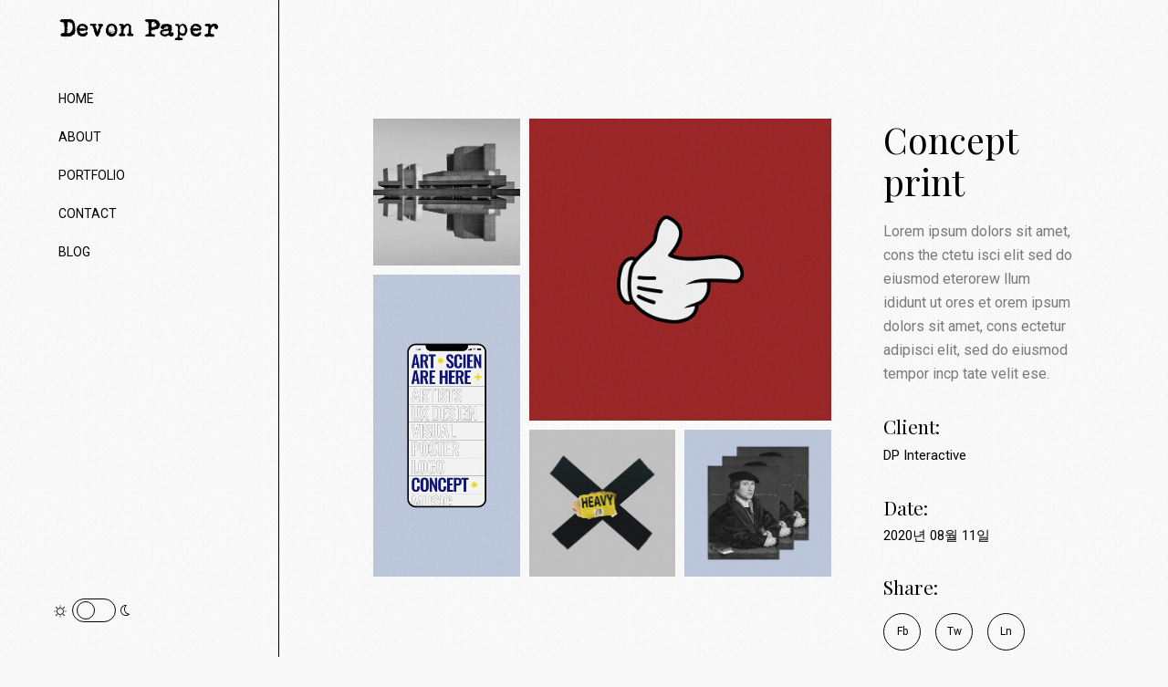

--- FILE ---
content_type: text/html; charset=UTF-8
request_url: https://devonpaper.com/portfolio-item/concept-print/
body_size: 13265
content:
<!DOCTYPE html>
<html lang="ko-KR">
<head>
	<meta charset="UTF-8">
	<meta name="viewport" content="width=device-width, initial-scale=1, user-scalable=yes">
	<link rel="profile" href="https://gmpg.org/xfn/11">

	<title>Concept print &#8211; 데본페이퍼 &#8211; DEVON PAPER</title>
<meta name='robots' content='max-image-preview:large' />
	<style>img:is([sizes="auto" i], [sizes^="auto," i]) { contain-intrinsic-size: 3000px 1500px }</style>
	<link rel='dns-prefetch' href='//www.googletagmanager.com' />
<link rel='dns-prefetch' href='//fonts.googleapis.com' />
<link rel="alternate" type="application/rss+xml" title="데본페이퍼 - DEVON PAPER &raquo; 피드" href="https://devonpaper.com/feed/" />
<link rel="alternate" type="application/rss+xml" title="데본페이퍼 - DEVON PAPER &raquo; 댓글 피드" href="https://devonpaper.com/comments/feed/" />
<link rel="alternate" type="application/rss+xml" title="데본페이퍼 - DEVON PAPER &raquo; Concept print 댓글 피드" href="https://devonpaper.com/portfolio-item/concept-print/feed/" />
<script type="text/javascript">
/* <![CDATA[ */
window._wpemojiSettings = {"baseUrl":"https:\/\/s.w.org\/images\/core\/emoji\/16.0.1\/72x72\/","ext":".png","svgUrl":"https:\/\/s.w.org\/images\/core\/emoji\/16.0.1\/svg\/","svgExt":".svg","source":{"concatemoji":"https:\/\/devonpaper.com\/wp-includes\/js\/wp-emoji-release.min.js?ver=6.8.3"}};
/*! This file is auto-generated */
!function(s,n){var o,i,e;function c(e){try{var t={supportTests:e,timestamp:(new Date).valueOf()};sessionStorage.setItem(o,JSON.stringify(t))}catch(e){}}function p(e,t,n){e.clearRect(0,0,e.canvas.width,e.canvas.height),e.fillText(t,0,0);var t=new Uint32Array(e.getImageData(0,0,e.canvas.width,e.canvas.height).data),a=(e.clearRect(0,0,e.canvas.width,e.canvas.height),e.fillText(n,0,0),new Uint32Array(e.getImageData(0,0,e.canvas.width,e.canvas.height).data));return t.every(function(e,t){return e===a[t]})}function u(e,t){e.clearRect(0,0,e.canvas.width,e.canvas.height),e.fillText(t,0,0);for(var n=e.getImageData(16,16,1,1),a=0;a<n.data.length;a++)if(0!==n.data[a])return!1;return!0}function f(e,t,n,a){switch(t){case"flag":return n(e,"\ud83c\udff3\ufe0f\u200d\u26a7\ufe0f","\ud83c\udff3\ufe0f\u200b\u26a7\ufe0f")?!1:!n(e,"\ud83c\udde8\ud83c\uddf6","\ud83c\udde8\u200b\ud83c\uddf6")&&!n(e,"\ud83c\udff4\udb40\udc67\udb40\udc62\udb40\udc65\udb40\udc6e\udb40\udc67\udb40\udc7f","\ud83c\udff4\u200b\udb40\udc67\u200b\udb40\udc62\u200b\udb40\udc65\u200b\udb40\udc6e\u200b\udb40\udc67\u200b\udb40\udc7f");case"emoji":return!a(e,"\ud83e\udedf")}return!1}function g(e,t,n,a){var r="undefined"!=typeof WorkerGlobalScope&&self instanceof WorkerGlobalScope?new OffscreenCanvas(300,150):s.createElement("canvas"),o=r.getContext("2d",{willReadFrequently:!0}),i=(o.textBaseline="top",o.font="600 32px Arial",{});return e.forEach(function(e){i[e]=t(o,e,n,a)}),i}function t(e){var t=s.createElement("script");t.src=e,t.defer=!0,s.head.appendChild(t)}"undefined"!=typeof Promise&&(o="wpEmojiSettingsSupports",i=["flag","emoji"],n.supports={everything:!0,everythingExceptFlag:!0},e=new Promise(function(e){s.addEventListener("DOMContentLoaded",e,{once:!0})}),new Promise(function(t){var n=function(){try{var e=JSON.parse(sessionStorage.getItem(o));if("object"==typeof e&&"number"==typeof e.timestamp&&(new Date).valueOf()<e.timestamp+604800&&"object"==typeof e.supportTests)return e.supportTests}catch(e){}return null}();if(!n){if("undefined"!=typeof Worker&&"undefined"!=typeof OffscreenCanvas&&"undefined"!=typeof URL&&URL.createObjectURL&&"undefined"!=typeof Blob)try{var e="postMessage("+g.toString()+"("+[JSON.stringify(i),f.toString(),p.toString(),u.toString()].join(",")+"));",a=new Blob([e],{type:"text/javascript"}),r=new Worker(URL.createObjectURL(a),{name:"wpTestEmojiSupports"});return void(r.onmessage=function(e){c(n=e.data),r.terminate(),t(n)})}catch(e){}c(n=g(i,f,p,u))}t(n)}).then(function(e){for(var t in e)n.supports[t]=e[t],n.supports.everything=n.supports.everything&&n.supports[t],"flag"!==t&&(n.supports.everythingExceptFlag=n.supports.everythingExceptFlag&&n.supports[t]);n.supports.everythingExceptFlag=n.supports.everythingExceptFlag&&!n.supports.flag,n.DOMReady=!1,n.readyCallback=function(){n.DOMReady=!0}}).then(function(){return e}).then(function(){var e;n.supports.everything||(n.readyCallback(),(e=n.source||{}).concatemoji?t(e.concatemoji):e.wpemoji&&e.twemoji&&(t(e.twemoji),t(e.wpemoji)))}))}((window,document),window._wpemojiSettings);
/* ]]> */
</script>
<link rel='stylesheet' id='dripicons-css' href='https://devonpaper.com/wp-content/plugins/breton-core/inc/icons/dripicons/assets/css/dripicons.min.css?ver=6.8.3' type='text/css' media='all' />
<link rel='stylesheet' id='elegant-icons-css' href='https://devonpaper.com/wp-content/plugins/breton-core/inc/icons/elegant-icons/assets/css/elegant-icons.min.css?ver=6.8.3' type='text/css' media='all' />
<link rel='stylesheet' id='font-awesome-css' href='https://devonpaper.com/wp-content/plugins/breton-core/inc/icons/font-awesome/assets/css/all.min.css?ver=6.8.3' type='text/css' media='all' />
<link rel='stylesheet' id='ionicons-css' href='https://devonpaper.com/wp-content/plugins/breton-core/inc/icons/ionicons/assets/css/ionicons.min.css?ver=6.8.3' type='text/css' media='all' />
<link rel='stylesheet' id='linea-icons-css' href='https://devonpaper.com/wp-content/plugins/breton-core/inc/icons/linea-icons/assets/css/linea-icons.min.css?ver=6.8.3' type='text/css' media='all' />
<link rel='stylesheet' id='linear-icons-css' href='https://devonpaper.com/wp-content/plugins/breton-core/inc/icons/linear-icons/assets/css/linear-icons.min.css?ver=6.8.3' type='text/css' media='all' />
<link rel='stylesheet' id='material-icons-css' href='https://fonts.googleapis.com/icon?family=Material+Icons&#038;ver=6.8.3' type='text/css' media='all' />
<link rel='stylesheet' id='simple-line-icons-css' href='https://devonpaper.com/wp-content/plugins/breton-core/inc/icons/simple-line-icons/assets/css/simple-line-icons.min.css?ver=6.8.3' type='text/css' media='all' />
<style id='wp-emoji-styles-inline-css' type='text/css'>

	img.wp-smiley, img.emoji {
		display: inline !important;
		border: none !important;
		box-shadow: none !important;
		height: 1em !important;
		width: 1em !important;
		margin: 0 0.07em !important;
		vertical-align: -0.1em !important;
		background: none !important;
		padding: 0 !important;
	}
</style>
<style id='classic-theme-styles-inline-css' type='text/css'>
/*! This file is auto-generated */
.wp-block-button__link{color:#fff;background-color:#32373c;border-radius:9999px;box-shadow:none;text-decoration:none;padding:calc(.667em + 2px) calc(1.333em + 2px);font-size:1.125em}.wp-block-file__button{background:#32373c;color:#fff;text-decoration:none}
</style>
<style id='safe-svg-svg-icon-style-inline-css' type='text/css'>
.safe-svg-cover{text-align:center}.safe-svg-cover .safe-svg-inside{display:inline-block;max-width:100%}.safe-svg-cover svg{height:100%;max-height:100%;max-width:100%;width:100%}

</style>
<style id='global-styles-inline-css' type='text/css'>
:root{--wp--preset--aspect-ratio--square: 1;--wp--preset--aspect-ratio--4-3: 4/3;--wp--preset--aspect-ratio--3-4: 3/4;--wp--preset--aspect-ratio--3-2: 3/2;--wp--preset--aspect-ratio--2-3: 2/3;--wp--preset--aspect-ratio--16-9: 16/9;--wp--preset--aspect-ratio--9-16: 9/16;--wp--preset--color--black: #000000;--wp--preset--color--cyan-bluish-gray: #abb8c3;--wp--preset--color--white: #ffffff;--wp--preset--color--pale-pink: #f78da7;--wp--preset--color--vivid-red: #cf2e2e;--wp--preset--color--luminous-vivid-orange: #ff6900;--wp--preset--color--luminous-vivid-amber: #fcb900;--wp--preset--color--light-green-cyan: #7bdcb5;--wp--preset--color--vivid-green-cyan: #00d084;--wp--preset--color--pale-cyan-blue: #8ed1fc;--wp--preset--color--vivid-cyan-blue: #0693e3;--wp--preset--color--vivid-purple: #9b51e0;--wp--preset--gradient--vivid-cyan-blue-to-vivid-purple: linear-gradient(135deg,rgba(6,147,227,1) 0%,rgb(155,81,224) 100%);--wp--preset--gradient--light-green-cyan-to-vivid-green-cyan: linear-gradient(135deg,rgb(122,220,180) 0%,rgb(0,208,130) 100%);--wp--preset--gradient--luminous-vivid-amber-to-luminous-vivid-orange: linear-gradient(135deg,rgba(252,185,0,1) 0%,rgba(255,105,0,1) 100%);--wp--preset--gradient--luminous-vivid-orange-to-vivid-red: linear-gradient(135deg,rgba(255,105,0,1) 0%,rgb(207,46,46) 100%);--wp--preset--gradient--very-light-gray-to-cyan-bluish-gray: linear-gradient(135deg,rgb(238,238,238) 0%,rgb(169,184,195) 100%);--wp--preset--gradient--cool-to-warm-spectrum: linear-gradient(135deg,rgb(74,234,220) 0%,rgb(151,120,209) 20%,rgb(207,42,186) 40%,rgb(238,44,130) 60%,rgb(251,105,98) 80%,rgb(254,248,76) 100%);--wp--preset--gradient--blush-light-purple: linear-gradient(135deg,rgb(255,206,236) 0%,rgb(152,150,240) 100%);--wp--preset--gradient--blush-bordeaux: linear-gradient(135deg,rgb(254,205,165) 0%,rgb(254,45,45) 50%,rgb(107,0,62) 100%);--wp--preset--gradient--luminous-dusk: linear-gradient(135deg,rgb(255,203,112) 0%,rgb(199,81,192) 50%,rgb(65,88,208) 100%);--wp--preset--gradient--pale-ocean: linear-gradient(135deg,rgb(255,245,203) 0%,rgb(182,227,212) 50%,rgb(51,167,181) 100%);--wp--preset--gradient--electric-grass: linear-gradient(135deg,rgb(202,248,128) 0%,rgb(113,206,126) 100%);--wp--preset--gradient--midnight: linear-gradient(135deg,rgb(2,3,129) 0%,rgb(40,116,252) 100%);--wp--preset--font-size--small: 13px;--wp--preset--font-size--medium: 20px;--wp--preset--font-size--large: 36px;--wp--preset--font-size--x-large: 42px;--wp--preset--spacing--20: 0.44rem;--wp--preset--spacing--30: 0.67rem;--wp--preset--spacing--40: 1rem;--wp--preset--spacing--50: 1.5rem;--wp--preset--spacing--60: 2.25rem;--wp--preset--spacing--70: 3.38rem;--wp--preset--spacing--80: 5.06rem;--wp--preset--shadow--natural: 6px 6px 9px rgba(0, 0, 0, 0.2);--wp--preset--shadow--deep: 12px 12px 50px rgba(0, 0, 0, 0.4);--wp--preset--shadow--sharp: 6px 6px 0px rgba(0, 0, 0, 0.2);--wp--preset--shadow--outlined: 6px 6px 0px -3px rgba(255, 255, 255, 1), 6px 6px rgba(0, 0, 0, 1);--wp--preset--shadow--crisp: 6px 6px 0px rgba(0, 0, 0, 1);}:where(.is-layout-flex){gap: 0.5em;}:where(.is-layout-grid){gap: 0.5em;}body .is-layout-flex{display: flex;}.is-layout-flex{flex-wrap: wrap;align-items: center;}.is-layout-flex > :is(*, div){margin: 0;}body .is-layout-grid{display: grid;}.is-layout-grid > :is(*, div){margin: 0;}:where(.wp-block-columns.is-layout-flex){gap: 2em;}:where(.wp-block-columns.is-layout-grid){gap: 2em;}:where(.wp-block-post-template.is-layout-flex){gap: 1.25em;}:where(.wp-block-post-template.is-layout-grid){gap: 1.25em;}.has-black-color{color: var(--wp--preset--color--black) !important;}.has-cyan-bluish-gray-color{color: var(--wp--preset--color--cyan-bluish-gray) !important;}.has-white-color{color: var(--wp--preset--color--white) !important;}.has-pale-pink-color{color: var(--wp--preset--color--pale-pink) !important;}.has-vivid-red-color{color: var(--wp--preset--color--vivid-red) !important;}.has-luminous-vivid-orange-color{color: var(--wp--preset--color--luminous-vivid-orange) !important;}.has-luminous-vivid-amber-color{color: var(--wp--preset--color--luminous-vivid-amber) !important;}.has-light-green-cyan-color{color: var(--wp--preset--color--light-green-cyan) !important;}.has-vivid-green-cyan-color{color: var(--wp--preset--color--vivid-green-cyan) !important;}.has-pale-cyan-blue-color{color: var(--wp--preset--color--pale-cyan-blue) !important;}.has-vivid-cyan-blue-color{color: var(--wp--preset--color--vivid-cyan-blue) !important;}.has-vivid-purple-color{color: var(--wp--preset--color--vivid-purple) !important;}.has-black-background-color{background-color: var(--wp--preset--color--black) !important;}.has-cyan-bluish-gray-background-color{background-color: var(--wp--preset--color--cyan-bluish-gray) !important;}.has-white-background-color{background-color: var(--wp--preset--color--white) !important;}.has-pale-pink-background-color{background-color: var(--wp--preset--color--pale-pink) !important;}.has-vivid-red-background-color{background-color: var(--wp--preset--color--vivid-red) !important;}.has-luminous-vivid-orange-background-color{background-color: var(--wp--preset--color--luminous-vivid-orange) !important;}.has-luminous-vivid-amber-background-color{background-color: var(--wp--preset--color--luminous-vivid-amber) !important;}.has-light-green-cyan-background-color{background-color: var(--wp--preset--color--light-green-cyan) !important;}.has-vivid-green-cyan-background-color{background-color: var(--wp--preset--color--vivid-green-cyan) !important;}.has-pale-cyan-blue-background-color{background-color: var(--wp--preset--color--pale-cyan-blue) !important;}.has-vivid-cyan-blue-background-color{background-color: var(--wp--preset--color--vivid-cyan-blue) !important;}.has-vivid-purple-background-color{background-color: var(--wp--preset--color--vivid-purple) !important;}.has-black-border-color{border-color: var(--wp--preset--color--black) !important;}.has-cyan-bluish-gray-border-color{border-color: var(--wp--preset--color--cyan-bluish-gray) !important;}.has-white-border-color{border-color: var(--wp--preset--color--white) !important;}.has-pale-pink-border-color{border-color: var(--wp--preset--color--pale-pink) !important;}.has-vivid-red-border-color{border-color: var(--wp--preset--color--vivid-red) !important;}.has-luminous-vivid-orange-border-color{border-color: var(--wp--preset--color--luminous-vivid-orange) !important;}.has-luminous-vivid-amber-border-color{border-color: var(--wp--preset--color--luminous-vivid-amber) !important;}.has-light-green-cyan-border-color{border-color: var(--wp--preset--color--light-green-cyan) !important;}.has-vivid-green-cyan-border-color{border-color: var(--wp--preset--color--vivid-green-cyan) !important;}.has-pale-cyan-blue-border-color{border-color: var(--wp--preset--color--pale-cyan-blue) !important;}.has-vivid-cyan-blue-border-color{border-color: var(--wp--preset--color--vivid-cyan-blue) !important;}.has-vivid-purple-border-color{border-color: var(--wp--preset--color--vivid-purple) !important;}.has-vivid-cyan-blue-to-vivid-purple-gradient-background{background: var(--wp--preset--gradient--vivid-cyan-blue-to-vivid-purple) !important;}.has-light-green-cyan-to-vivid-green-cyan-gradient-background{background: var(--wp--preset--gradient--light-green-cyan-to-vivid-green-cyan) !important;}.has-luminous-vivid-amber-to-luminous-vivid-orange-gradient-background{background: var(--wp--preset--gradient--luminous-vivid-amber-to-luminous-vivid-orange) !important;}.has-luminous-vivid-orange-to-vivid-red-gradient-background{background: var(--wp--preset--gradient--luminous-vivid-orange-to-vivid-red) !important;}.has-very-light-gray-to-cyan-bluish-gray-gradient-background{background: var(--wp--preset--gradient--very-light-gray-to-cyan-bluish-gray) !important;}.has-cool-to-warm-spectrum-gradient-background{background: var(--wp--preset--gradient--cool-to-warm-spectrum) !important;}.has-blush-light-purple-gradient-background{background: var(--wp--preset--gradient--blush-light-purple) !important;}.has-blush-bordeaux-gradient-background{background: var(--wp--preset--gradient--blush-bordeaux) !important;}.has-luminous-dusk-gradient-background{background: var(--wp--preset--gradient--luminous-dusk) !important;}.has-pale-ocean-gradient-background{background: var(--wp--preset--gradient--pale-ocean) !important;}.has-electric-grass-gradient-background{background: var(--wp--preset--gradient--electric-grass) !important;}.has-midnight-gradient-background{background: var(--wp--preset--gradient--midnight) !important;}.has-small-font-size{font-size: var(--wp--preset--font-size--small) !important;}.has-medium-font-size{font-size: var(--wp--preset--font-size--medium) !important;}.has-large-font-size{font-size: var(--wp--preset--font-size--large) !important;}.has-x-large-font-size{font-size: var(--wp--preset--font-size--x-large) !important;}
:where(.wp-block-post-template.is-layout-flex){gap: 1.25em;}:where(.wp-block-post-template.is-layout-grid){gap: 1.25em;}
:where(.wp-block-columns.is-layout-flex){gap: 2em;}:where(.wp-block-columns.is-layout-grid){gap: 2em;}
:root :where(.wp-block-pullquote){font-size: 1.5em;line-height: 1.6;}
</style>
<link rel='stylesheet' id='wp-menu-custom-fields-style-css' href='https://devonpaper.com/wp-content/plugins/wp-menu-custom-fields/assets/build/css/main.css?ver=1740731534' type='text/css' media='all' />
<link rel='stylesheet' id='qi-addons-for-elementor-premium-helper-parts-style-css' href='https://devonpaper.com/wp-content/plugins/qi-addons-for-elementor-premium/assets/css/helper-parts.min.css?ver=6.8.3' type='text/css' media='all' />
<link rel='stylesheet' id='qi-addons-for-elementor-style-css' href='https://devonpaper.com/wp-content/plugins/qi-addons-for-elementor/assets/css/main.min.css?ver=1.7.1' type='text/css' media='all' />
<link rel='stylesheet' id='qi-addons-for-elementor-premium-style-css' href='https://devonpaper.com/wp-content/plugins/qi-addons-for-elementor-premium/assets/css/main.min.css?ver=6.8.3' type='text/css' media='all' />
<link rel='stylesheet' id='qi-addons-for-elementor-grid-style-css' href='https://devonpaper.com/wp-content/plugins/qi-addons-for-elementor/assets/css/grid.min.css?ver=1.7.1' type='text/css' media='all' />
<link rel='stylesheet' id='qi-addons-for-elementor-helper-parts-style-css' href='https://devonpaper.com/wp-content/plugins/qi-addons-for-elementor/assets/css/helper-parts.min.css?ver=1.7.1' type='text/css' media='all' />
<link rel='stylesheet' id='select2-css' href='https://devonpaper.com/wp-content/plugins/qode-framework/inc/common/assets/plugins/select2/select2.min.css?ver=6.8.3' type='text/css' media='all' />
<link rel='stylesheet' id='breton-core-dashboard-style-css' href='https://devonpaper.com/wp-content/plugins/breton-core/inc/core-dashboard/assets/css/core-dashboard.min.css?ver=6.8.3' type='text/css' media='all' />
<link rel='stylesheet' id='perfect-scrollbar-css' href='https://devonpaper.com/wp-content/plugins/breton-core/assets/plugins/perfect-scrollbar/perfect-scrollbar.css?ver=6.8.3' type='text/css' media='all' />
<link rel='stylesheet' id='swiper-css' href='https://devonpaper.com/wp-content/plugins/elementor/assets/lib/swiper/v8/css/swiper.min.css?ver=8.4.5' type='text/css' media='all' />
<link rel='stylesheet' id='breton-main-css' href='https://devonpaper.com/wp-content/themes/breton/assets/css/main.min.css?ver=6.8.3' type='text/css' media='all' />
<link rel='stylesheet' id='breton-core-style-css' href='https://devonpaper.com/wp-content/plugins/breton-core/assets/css/breton-core.min.css?ver=6.8.3' type='text/css' media='all' />
<link rel='stylesheet' id='breton-child-style-css' href='https://devonpaper.com/wp-content/themes/breton-child/style.css?ver=6.8.3' type='text/css' media='all' />
<link rel='stylesheet' id='magnific-popup-css' href='https://devonpaper.com/wp-content/themes/breton/assets/plugins/magnific-popup/magnific-popup.css?ver=6.8.3' type='text/css' media='all' />
<link rel='stylesheet' id='breton-google-fonts-css' href='https://fonts.googleapis.com/css?family=Playfair+Display%3A300%2C400%2C400i%2C500%2C600%2C700%7CRoboto%3A300%2C400%2C400i%2C500%2C600%2C700%7CIBM+Plex+Mono%3A300%2C400%2C400i%2C500%2C600%2C700&#038;subset=latin-ext&#038;ver=1.0.0' type='text/css' media='all' />
<link rel='stylesheet' id='breton-style-css' href='https://devonpaper.com/wp-content/themes/breton/style.css?ver=6.8.3' type='text/css' media='all' />
<style id='breton-style-inline-css' type='text/css'>
#qodef-page-footer-top-area { border-top-color: #000000;border-top-width: 1px;}#qodef-page-footer-bottom-area { border-top-color: #000000;border-top-width: 1px;}#qodef-page-inner { padding: 130px 0 90px;}@media only screen and (max-width: 1024px) { #qodef-page-inner { padding: 90px 0 90px;}}.qodef-page-title { height: 194px;}.qodef-page-title .qodef-m-title { padding-top: 2%;}@media only screen and (max-width: 768px){h2 { font-size: 47px;}}@media only screen and (max-width: 680px){h1 { font-size: 42px;}h2 { font-size: 36px;line-height: 1.2em;}h3 { font-size: 32px;}}
</style>
<link rel='stylesheet' id='breton-core-elementor-css' href='https://devonpaper.com/wp-content/plugins/breton-core/inc/plugins/elementor/assets/css/elementor.min.css?ver=6.8.3' type='text/css' media='all' />
<link rel='stylesheet' id='elementor-icons-css' href='https://devonpaper.com/wp-content/plugins/elementor/assets/lib/eicons/css/elementor-icons.min.css?ver=5.29.0' type='text/css' media='all' />
<link rel='stylesheet' id='elementor-frontend-css' href='https://devonpaper.com/wp-content/plugins/elementor/assets/css/frontend-lite.min.css?ver=3.21.4' type='text/css' media='all' />
<link rel='stylesheet' id='elementor-post-8-css' href='https://devonpaper.com/wp-content/uploads/elementor/css/post-8.css?ver=1740731553' type='text/css' media='all' />
<link rel='stylesheet' id='elementor-pro-css' href='https://devonpaper.com/wp-content/plugins/elementor-pro/assets/css/frontend-lite.min.css?ver=3.21.2' type='text/css' media='all' />
<link rel='stylesheet' id='elementor-global-css' href='https://devonpaper.com/wp-content/uploads/elementor/css/global.css?ver=1740731554' type='text/css' media='all' />
<link rel='stylesheet' id='google-fonts-1-css' href='https://fonts.googleapis.com/css?family=Roboto%3A100%2C100italic%2C200%2C200italic%2C300%2C300italic%2C400%2C400italic%2C500%2C500italic%2C600%2C600italic%2C700%2C700italic%2C800%2C800italic%2C900%2C900italic%7CRoboto+Slab%3A100%2C100italic%2C200%2C200italic%2C300%2C300italic%2C400%2C400italic%2C500%2C500italic%2C600%2C600italic%2C700%2C700italic%2C800%2C800italic%2C900%2C900italic&#038;display=swap&#038;ver=6.8.3' type='text/css' media='all' />
<link rel="preconnect" href="https://fonts.gstatic.com/" crossorigin><script type="text/javascript" src="https://devonpaper.com/wp-includes/js/jquery/jquery.min.js?ver=3.7.1" id="jquery-core-js"></script>
<script type="text/javascript" src="https://devonpaper.com/wp-includes/js/jquery/jquery-migrate.min.js?ver=3.4.1" id="jquery-migrate-js"></script>

<!-- 사이트 킷에서 추가한 구글 태그(gtag.js) 스니펫 -->

<!-- 사이트 킷에 의해 추가된 구글 애널리틱스 스니펫 -->
<script type="text/javascript" src="https://www.googletagmanager.com/gtag/js?id=GT-5DDCFKD" id="google_gtagjs-js" async></script>
<script type="text/javascript" id="google_gtagjs-js-after">
/* <![CDATA[ */
window.dataLayer = window.dataLayer || [];function gtag(){dataLayer.push(arguments);}
gtag("set","linker",{"domains":["devonpaper.com"]});
gtag("js", new Date());
gtag("set", "developer_id.dZTNiMT", true);
gtag("config", "GT-5DDCFKD");
/* ]]> */
</script>

<!-- 사이트 킷에서 추가한 구글 태그(gtag.js) 스니펫 종료 -->
<link rel="https://api.w.org/" href="https://devonpaper.com/wp-json/" /><link rel="EditURI" type="application/rsd+xml" title="RSD" href="https://devonpaper.com/xmlrpc.php?rsd" />
<meta name="generator" content="WordPress 6.8.3" />
<link rel="canonical" href="https://devonpaper.com/portfolio-item/concept-print/" />
<link rel='shortlink' href='https://devonpaper.com/?p=2149' />
<link rel="alternate" title="oEmbed (JSON)" type="application/json+oembed" href="https://devonpaper.com/wp-json/oembed/1.0/embed?url=https%3A%2F%2Fdevonpaper.com%2Fportfolio-item%2Fconcept-print%2F" />
<link rel="alternate" title="oEmbed (XML)" type="text/xml+oembed" href="https://devonpaper.com/wp-json/oembed/1.0/embed?url=https%3A%2F%2Fdevonpaper.com%2Fportfolio-item%2Fconcept-print%2F&#038;format=xml" />
<style type='text/css'> .ae_data .elementor-editor-element-setting {
            display:none !important;
            }
            </style><meta name="generator" content="Site Kit by Google 1.125.0" /><meta name="generator" content="Elementor 3.21.4; features: e_optimized_assets_loading, e_optimized_css_loading, additional_custom_breakpoints; settings: css_print_method-external, google_font-enabled, font_display-swap">
<style type="text/css">.recentcomments a{display:inline !important;padding:0 !important;margin:0 !important;}</style><link rel="icon" href="https://devonpaper.com/wp-content/uploads/2023/04/v.1.1.2_square_light.svg" sizes="32x32" />
<link rel="icon" href="https://devonpaper.com/wp-content/uploads/2023/04/v.1.1.2_square_light.svg" sizes="192x192" />
<link rel="apple-touch-icon" href="https://devonpaper.com/wp-content/uploads/2023/04/v.1.1.2_square_light.svg" />
<meta name="msapplication-TileImage" content="https://devonpaper.com/wp-content/uploads/2023/04/v.1.1.2_square_light.svg" />
		<style type="text/css" id="wp-custom-css">
			.content-column.one_half{
	padding-right: 20px;
}

::-webkit-input-placeholder { /* WebKit browsers */
    color: #888888 !important;
    opacity: 1;
    font-size: 14px;
}
:-moz-placeholder { /* Mozilla Firefox 4 to 18 */
    color: #888888 !important;
    opacity: 1;
    font-size: 14px;
}
::-moz-placeholder { /* Mozilla Firefox 19+ */
    color: #888888 !important;
    opacity: 1;
    font-size: 14px;
}
:-ms-input-placeholder { /* Internet Explorer 10+ */
    color: #888888 !important;
    opacity: 1;
    font-size: 14px;
}


.show-on-mobile {
display:none;
}

@media (max-width: 767px){
.show-on-mobile{
display: unset !important;
}
}		</style>
		</head>
<body class="wp-singular portfolio-item-template-default single single-portfolio-item postid-2149 wp-theme-breton wp-child-theme-breton-child qode-framework-1.2 qi-addons-for-elementor-premium-1.7.0 qodef-qi--no-touch qi-addons-for-elementor-1.7.1 qodef-age-verification--opened qodef-back-to-top--enabled  qodef-skin--white qodef--noise qodef-content-grid-1300 qodef-header--vertical qodef-header-appearance--sticky qodef-mobile-header--minimal qodef-mobile-header-appearance--sticky qodef-drop-down-second--full-width qodef-drop-down-second--default qodef-layout--masonry-small qodef-scrolling-smooth breton-core-1.1 breton-child-child-1.0.1 breton-1.3 elementor-default elementor-kit-8 elementor-page elementor-page-2149" itemscope itemtype="https://schema.org/WebPage">
		<div id="qodef-page-wrapper" class="">
		
<header id="qodef-page-header">
    <div id="qodef-page-header-inner">
	
	    <a itemprop="url" class="qodef-header-logo-link qodef-height--set" href="https://devonpaper.com/" style="height:25px" rel="home">
	<img width="267" height="37" src="https://devonpaper.com/wp-content/uploads/2023/04/v.1.1.2_square_light-1.svg" class="qodef-header-logo-image qodef--main" alt="logo main" itemprop="image" />	<img width="267" height="37" src="https://devonpaper.com/wp-content/uploads/2023/04/v.1.1.2_square_light-1.svg" class="qodef-header-logo-image qodef--dark" alt="logo dark" itemprop="image" />	<img width="267" height="37" src="https://devonpaper.com/wp-content/uploads/2023/04/v.1.1.2_square_dark.svg" class="qodef-header-logo-image qodef--light" alt="logo light" itemprop="image" /></a>	<nav class="qodef-header-vertical-navigation qodef-vertical-drop-down--below" role="navigation" aria-label="Vertical Menu">
		<ul id="menu-main_dp-2" class="menu"><li class="menu-item menu-item-type-post_type menu-item-object-page menu-item-home menu-item-6234"><a href="https://devonpaper.com/"><span class="qodef-menu-item-text">Home</span></a></li>
<li class="menu-item menu-item-type-post_type menu-item-object-page menu-item-5187"><a href="https://devonpaper.com/about/"><span class="qodef-menu-item-text">About</span></a></li>
<li class="menu-item menu-item-type-post_type menu-item-object-page menu-item-2967"><a href="https://devonpaper.com/portfolio/"><span class="qodef-menu-item-text">Portfolio</span></a></li>
<li class="menu-item menu-item-type-post_type menu-item-object-page menu-item-2966"><a href="https://devonpaper.com/contact/"><span class="qodef-menu-item-text">Contact</span></a></li>
<li class="menu-item menu-item-type-post_type menu-item-object-page current_page_parent menu-item-5246"><a href="https://devonpaper.com/blog/"><span class="qodef-menu-item-text">Blog</span></a></li>
<li class="show-on-mobile menu-item menu-item-type-custom menu-item-object-custom menu-item-6246"><a href="#"><span class="qodef-menu-item-text"><p style="font-size:14px;">More Info</p></span></a><div class="rt-wp-menu-custom-fields-wrapper"><div class="rt-wp-menu-custom-fields-custom-html"><button><a style="color: #000000" href="https://dev.devonpaper.com" target="_blank" rel="noopener">Dev</a></button>
<br>
<button><a style="color: #000000" href="#" rel="noopener">On</a></button>
<br>
<button><a style="color: #000000" href="#" rel="noopener">Paper</a></button></p></div></div></li>
</ul>	</nav>
			<div class="qodef-vertical-widget-holder">
				<div id="breton_core_switcher-7" class="widget widget_breton_core_switcher qodef-header-widget-area-one" data-area="header-widget-one">            <div class="widget qodef-switcher">
                <div class="switch">
                                        <input type="checkbox" name="switch" class="switch__input" id="themeSwitch139" checked>
                    <label class="switch__label" for="themeSwitch139">
                        <span class="onoffswitch-inner"></span>
                        <span class="onoffswitch-switch"></span>
                    </label>
                </div>
            </div>
            </div>			</div>
		    </div>
</header>

<header id="qodef-page-mobile-header">
		<div id="qodef-page-mobile-header-inner">
		<a itemprop="url" class="qodef-mobile-header-logo-link" href="https://devonpaper.com/" style="height:20px" rel="home">
	<img width="267" height="37" src="https://devonpaper.com/wp-content/uploads/2023/04/v.1.1.2_square_light-1.svg" class="qodef-header-logo-image qodef--main" alt="logo main" itemprop="image" />	<img loading="lazy" width="267" height="37" src="https://devonpaper.com/wp-content/uploads/2023/04/v.1.1.2_square_dark.svg" class="qodef-header-logo-image qodef--dark" alt="logo dark" itemprop="image" /><img width="267" height="37" src="https://devonpaper.com/wp-content/uploads/2023/04/v.1.1.2_square_dark.svg" class="qodef-header-logo-image qodef--light" alt="logo light" itemprop="image" /></a>	<div class="qodef-widget-holder qodef--one">
		<div id="breton_core_switcher-9" class="widget widget_breton_core_switcher qodef-mobile-header-widget-area-one" data-area="mobile-header">            <div class="widget qodef-switcher">
                <div class="switch">
                                        <input type="checkbox" name="switch" class="switch__input" id="themeSwitch127" checked>
                    <label class="switch__label" for="themeSwitch127">
                        <span class="onoffswitch-inner"></span>
                        <span class="onoffswitch-switch"></span>
                    </label>
                </div>
            </div>
            </div>	</div>

<a href="javascript:void(0)"  class="qodef-opener-icon qodef-m qodef-source--predefined qodef-fullscreen-menu-opener"  >
	<span class="qodef-m-icon qodef--open">
		<span class="qodef-m-lines"><span class="qodef-m-line qodef--1"></span><span class="qodef-m-line qodef--2"></span></span>	</span>
			<span class="qodef-m-icon qodef--close">
			<svg xmlns="http://www.w3.org/2000/svg" xmlns:xlink="http://www.w3.org/1999/xlink" x="0px" y="0px"
	 width="33.941px" height="33.941px" viewBox="0 0 33.941 33.941" enable-background="new 0 0 33.941 33.941" xml:space="preserve">
<polygon fill="none" stroke="#000000" stroke-miterlimit="10" points="33.234,7.071 26.87,0.707 16.971,10.606 7.071,0.707 
	0.707,7.071 10.606,16.97 0.707,26.87 7.071,33.234 16.971,23.334 26.87,33.234 33.234,26.87 23.335,16.97 "/>
</svg>		</span>
		</a>	</div>
	</header>		<div id="qodef-page-outer">
						<div id="qodef-page-inner" class="qodef-content-grid"><main id="qodef-page-content" class="qodef-grid qodef-layout--template ">
	<div class="qodef-grid-inner clear">
		<div class="qodef-grid-item qodef-page-content-section qodef-col--12">
	<div class="qodef-portfolio qodef-m qodef-portfolio-single qodef-layout--masonry-small">
		<article class="qodef-portfolio-single-item qodef-e post-2149 portfolio-item type-portfolio-item status-publish has-post-thumbnail hentry">
    <div class="qodef-e-inner">
        <div class="qodef-e-content qodef-grid qodef-layout--template ">
            <div class="qodef-grid-inner clear">
                <div class="qodef-grid-item qodef-col--8">
                    <div class="qodef-media">
							<div class="qodef-e qodef-grid qodef-layout--masonry qodef-items--fixed qodef-responsive--predefined qodef--no-bottom-space  qodef-col-num--3 qodef-gutter--tiny">
		<div class="qodef-grid-inner clear qodef-magnific-popup qodef-popup-gallery">
				<div class="qodef-grid-masonry-sizer"></div>
	<div class="qodef-grid-masonry-gutter"></div>
			<a itemprop="image" class="qodef-popup-item qodef-grid-item qodef-item--square" href="https://devonpaper.com/wp-content/uploads/2020/06/port-single-2-img-1.jpg" data-type="image" title="port-single-2-img-1">
				<img loading="lazy" width="650" height="650" src="https://devonpaper.com/wp-content/uploads/2020/06/port-single-2-img-1-650x650.jpg" class="attachment-breton_image_size_square size-breton_image_size_square" alt="q" decoding="async" srcset="https://devonpaper.com/wp-content/uploads/2020/06/port-single-2-img-1-650x650.jpg 650w, https://devonpaper.com/wp-content/uploads/2020/06/port-single-2-img-1-300x300.jpg 300w, https://devonpaper.com/wp-content/uploads/2020/06/port-single-2-img-1-100x100.jpg 100w, https://devonpaper.com/wp-content/uploads/2020/06/port-single-2-img-1-600x600.jpg 600w, https://devonpaper.com/wp-content/uploads/2020/06/port-single-2-img-1-150x150.jpg 150w, https://devonpaper.com/wp-content/uploads/2020/06/port-single-2-img-1-768x768.jpg 768w, https://devonpaper.com/wp-content/uploads/2020/06/port-single-2-img-1.jpg 800w" sizes="(max-width: 650px) 100vw, 650px" />			</a>
					<a itemprop="image" class="qodef-popup-item qodef-grid-item qodef-item--huge-square" href="https://devonpaper.com/wp-content/uploads/2020/06/port-single-2-img-2.jpg" data-type="image" title="port-single-2-img-2">
				<img loading="lazy" width="800" height="800" src="https://devonpaper.com/wp-content/uploads/2020/06/port-single-2-img-2.jpg" class="attachment-breton_image_size_huge-square size-breton_image_size_huge-square" alt="q" decoding="async" srcset="https://devonpaper.com/wp-content/uploads/2020/06/port-single-2-img-2.jpg 800w, https://devonpaper.com/wp-content/uploads/2020/06/port-single-2-img-2-300x300.jpg 300w, https://devonpaper.com/wp-content/uploads/2020/06/port-single-2-img-2-100x100.jpg 100w, https://devonpaper.com/wp-content/uploads/2020/06/port-single-2-img-2-600x600.jpg 600w, https://devonpaper.com/wp-content/uploads/2020/06/port-single-2-img-2-150x150.jpg 150w, https://devonpaper.com/wp-content/uploads/2020/06/port-single-2-img-2-768x768.jpg 768w, https://devonpaper.com/wp-content/uploads/2020/06/port-single-2-img-2-650x650.jpg 650w" sizes="(max-width: 800px) 100vw, 800px" />			</a>
					<a itemprop="image" class="qodef-popup-item qodef-grid-item qodef-item--portrait" href="https://devonpaper.com/wp-content/uploads/2020/06/port-single-2-img-3.jpg" data-type="image" title="port-single-2-img-3">
				<img loading="lazy" width="600" height="1256" src="https://devonpaper.com/wp-content/uploads/2020/06/port-single-2-img-3.jpg" class="attachment-breton_image_size_portrait size-breton_image_size_portrait" alt="q" decoding="async" srcset="https://devonpaper.com/wp-content/uploads/2020/06/port-single-2-img-3.jpg 600w, https://devonpaper.com/wp-content/uploads/2020/06/port-single-2-img-3-143x300.jpg 143w, https://devonpaper.com/wp-content/uploads/2020/06/port-single-2-img-3-489x1024.jpg 489w" sizes="(max-width: 600px) 100vw, 600px" />			</a>
					<a itemprop="image" class="qodef-popup-item qodef-grid-item qodef-item--square" href="https://devonpaper.com/wp-content/uploads/2020/06/port-single-2-img-4.jpg" data-type="image" title="port-single-2-img-4">
				<img loading="lazy" width="650" height="650" src="https://devonpaper.com/wp-content/uploads/2020/06/port-single-2-img-4-650x650.jpg" class="attachment-breton_image_size_square size-breton_image_size_square" alt="q" decoding="async" srcset="https://devonpaper.com/wp-content/uploads/2020/06/port-single-2-img-4-650x650.jpg 650w, https://devonpaper.com/wp-content/uploads/2020/06/port-single-2-img-4-300x300.jpg 300w, https://devonpaper.com/wp-content/uploads/2020/06/port-single-2-img-4-100x100.jpg 100w, https://devonpaper.com/wp-content/uploads/2020/06/port-single-2-img-4-150x150.jpg 150w" sizes="(max-width: 650px) 100vw, 650px" />			</a>
					<a itemprop="image" class="qodef-popup-item qodef-grid-item qodef-item--square" href="https://devonpaper.com/wp-content/uploads/2020/06/port-single-2-img-5.jpg" data-type="image" title="port-single-2-img-5">
				<img loading="lazy" width="650" height="650" src="https://devonpaper.com/wp-content/uploads/2020/06/port-single-2-img-5-650x650.jpg" class="attachment-breton_image_size_square size-breton_image_size_square" alt="q" decoding="async" srcset="https://devonpaper.com/wp-content/uploads/2020/06/port-single-2-img-5-650x650.jpg 650w, https://devonpaper.com/wp-content/uploads/2020/06/port-single-2-img-5-300x300.jpg 300w, https://devonpaper.com/wp-content/uploads/2020/06/port-single-2-img-5-100x100.jpg 100w, https://devonpaper.com/wp-content/uploads/2020/06/port-single-2-img-5-600x600.jpg 600w, https://devonpaper.com/wp-content/uploads/2020/06/port-single-2-img-5-150x150.jpg 150w, https://devonpaper.com/wp-content/uploads/2020/06/port-single-2-img-5-768x768.jpg 768w, https://devonpaper.com/wp-content/uploads/2020/06/port-single-2-img-5.jpg 800w" sizes="(max-width: 650px) 100vw, 650px" />			</a>
				</div>
	</div>
                    </div>
                </div>
                <div class="qodef-grid-item qodef-col--4 ">
					<h3 itemprop="name" class="qodef-e-title entry-title qodef-portfolio-title">
	Concept print</h3>					<div class="qodef-e qodef-portfolio-content">
			<div data-elementor-type="wp-post" data-elementor-id="2149" class="elementor elementor-2149" data-elementor-post-type="portfolio-item">
						<section class="elementor-section elementor-top-section elementor-element elementor-element-0346778 elementor-section-full_width elementor-section-height-default elementor-section-height-default qodef-elementor-content-no" data-id="0346778" data-element_type="section">
						<div class="elementor-container elementor-column-gap-no">
					<div class="elementor-column elementor-col-100 elementor-top-column elementor-element elementor-element-d5fc159" data-id="d5fc159" data-element_type="column">
			<div class="elementor-widget-wrap elementor-element-populated">
						<div class="elementor-element elementor-element-0475afa elementor-widget elementor-widget-text-editor" data-id="0475afa" data-element_type="widget" data-widget_type="text-editor.default">
				<div class="elementor-widget-container">
			<style>/*! elementor - v3.21.0 - 30-04-2024 */
.elementor-widget-text-editor.elementor-drop-cap-view-stacked .elementor-drop-cap{background-color:#69727d;color:#fff}.elementor-widget-text-editor.elementor-drop-cap-view-framed .elementor-drop-cap{color:#69727d;border:3px solid;background-color:transparent}.elementor-widget-text-editor:not(.elementor-drop-cap-view-default) .elementor-drop-cap{margin-top:8px}.elementor-widget-text-editor:not(.elementor-drop-cap-view-default) .elementor-drop-cap-letter{width:1em;height:1em}.elementor-widget-text-editor .elementor-drop-cap{float:left;text-align:center;line-height:1;font-size:50px}.elementor-widget-text-editor .elementor-drop-cap-letter{display:inline-block}</style>				<span>Lorem ipsum dolors sit amet, cons the ctetu isci elit sed do eiusmod eterorew llum ididunt ut ores et orem ipsum dolors sit amet, cons ectetur adipisci elit, sed do eiusmod tempor incp tate velit ese.</span>						</div>
				</div>
					</div>
		</div>
					</div>
		</section>
				</div>
		</div>                    <div class="qodef-portfolio-info">
								<div class="qodef-e qodef-info--info-items">
							<h5 class="qodef-e-title">Client: </h5>
										<a class="qodef-e-info-item qodef--link" href="#" target="_blank">
							DP Interactive							</a>
					</div>
							<div class="qodef-e qodef-info--date">
	<h5 class="qodef-e-title">Date: </h5>
	<p itemprop="dateCreated" class="entry-date updated">2020년 08월 11일</p>
	<meta itemprop="interactionCount" content="UserComments: 0"/>
</div>												<div class="qodef-e qodef-inof--social-share">
	<div class="qodef-shortcode qodef-m  qodef-social-share clear qodef-layout--text qodef-layout--dropdown qodef-dropdown--left ">			<span class="qodef-social-title">Share:</span>	            <ul class="qodef-shortcode-list">            <li class="qodef-facebook-share">	<a itemprop="url" class="qodef-share-link" href="#" onclick="window.open(&#039;https://www.facebook.com/sharer.php?u=https%3A%2F%2Fdevonpaper.com%2Fportfolio-item%2Fconcept-print%2F&#039;, &#039;sharer&#039;, &#039;toolbar=0,status=0,width=620,height=280&#039;);">	 		 	    <span class="qodef-social-network-text">Fb</span>			</a></li><li class="qodef-twitter-share">	<a itemprop="url" class="qodef-share-link" href="#" onclick="window.open(&#039;https://twitter.com/intent/tweet?text=Lorem+ipsum+dolors+sit+amet%2C+cons+the+ctetu+isci+elit+sed+do+eiusmod+eterorew+llum+ididunt+ut+ores+et+orem++via+%40https://devonpaper.com/portfolio-item/concept-print/&#039;, &#039;popupwindow&#039;, &#039;scrollbars=yes,width=800,height=400&#039;);">	 		 	    <span class="qodef-social-network-text">Tw</span>			</a></li><li class="qodef-linkedin-share">	<a itemprop="url" class="qodef-share-link" href="#" onclick="popUp=window.open(&#039;https://linkedin.com/shareArticle?mini=true&amp;url=https%3A%2F%2Fdevonpaper.com%2Fportfolio-item%2Fconcept-print%2F&amp;title=Concept+print&#039;, &#039;popupwindow&#039;, &#039;scrollbars=yes,width=800,height=400&#039;);popUp.focus();return false;">	 		 	    <span class="qodef-social-network-text">Ln</span>			</a></li>        </ul>    </div></div>                    </div>
                </div>
            </div>
        </div>
    </div>
</article>
	<div id="qodef-single-portfolio-navigation" class="qodef-m">
		<div class="qodef-m-inner">
			                <div class="qodef-m-nav qodef--backbtn">
                    <a itemprop="url" href="https://devonpaper.com/portfolios/">
						<span class="qodef-circles">
							<span class="qodef-circle qodef-circle-1"></span>
							<span class="qodef-circle qodef-circle-2"></span>
							<span class="qodef-circle qodef-circle-3"></span>
							<span class="qodef-circle qodef-circle-4"></span>
						</span>
                    </a>
                </div>
            					<a itemprop="url" class="qodef-m-nav qodef--prev" href="https://devonpaper.com/portfolio-item/concrete/">
						<span class="qodef-m-nav-label">Prev project</span>					</a>
									<a itemprop="url" class="qodef-m-nav qodef--next" href="https://devonpaper.com/portfolio-item/bold-portraits/">
						<span class="qodef-m-nav-label">Next project</span>					</a>
						</div>
	</div>
	</div>
</div>	</div>
</main>
			</div><!-- close #qodef-page-inner div from header.php -->
		</div><!-- close #qodef-page-outer div from header.php -->
		<a id="qodef-back-to-top" href="#">
    <span class="qodef-back-to-top-text">Back to top</span>
</a>	<div id="qodef-side-area" >
		<a href="javascript:void(0)" id="qodef-side-area-close" class="qodef-opener-icon qodef-m qodef-source--predefined"  >
	<span class="qodef-m-icon qodef--open">
		<svg xmlns="http://www.w3.org/2000/svg" xmlns:xlink="http://www.w3.org/1999/xlink" x="0px" y="0px"
	 width="33.941px" height="33.941px" viewBox="0 0 33.941 33.941" enable-background="new 0 0 33.941 33.941" xml:space="preserve">
<polygon fill="none" stroke="#000000" stroke-miterlimit="10" points="33.234,7.071 26.87,0.707 16.971,10.606 7.071,0.707 
	0.707,7.071 10.606,16.97 0.707,26.87 7.071,33.234 16.971,23.334 26.87,33.234 33.234,26.87 23.335,16.97 "/>
</svg>	</span>
		</a>		<div id="qodef-side-area-inner">
			<div id="custom_html-3" class="widget_text widget widget_custom_html" data-area="side-area"><div class="textwidget custom-html-widget"><a href="https://devonpaper.com/">
<img loading="lazy" style="vertical-align:middle; margin:50px 0px" width="178" height="25"  src="https://devonpaper.com/wp-content/uploads/2023/03/v.1.1.2_square_light.png" class="show-on-light" alt="a">
<img loading="lazy" style="vertical-align:middle; margin:50px 0px" width="178" height="25"  src="https://devonpaper.com/wp-content/uploads/2023/03/v.1.1.2_square_dark.png" alt="a" class="show-on-dark"></a></div></div><div id="text-10" class="widget widget_text" data-area="side-area"><h5 class="qodef-widget-title">Contact:</h5>			<div class="textwidget"><p><a href="mailto:dev@devonpaper.com">dev@devonpaper.com</a></p>
<p><a href="tel:01087563906">Tel: (+82) 010-8756-3906</a></p>
</div>
		</div><div id="text-16" class="widget widget_text" data-area="side-area"><h5 class="qodef-widget-title">Location:</h5>			<div class="textwidget"><p><a href="https://goo.gl/maps/fVATsV7byDpEZWiK7" target="_blank" rel="noopener">38, Sunae-ro, Bundang-gu, </a><a href="https://goo.gl/maps/fVATsV7byDpEZWiK7" target="_blank" rel="noopener">Seongnam-si,<br />
Gyeonggi-do, </a><a href="https://goo.gl/maps/fVATsV7byDpEZWiK7" target="_blank" rel="noopener">Republic of Korea</a></p>
</div>
		</div><div id="custom_html-4" class="widget_text widget widget_custom_html" data-area="side-area"><div class="textwidget custom-html-widget"><form action="https://devonpaper.com/contact">
	<input type="submit" value="문의" />
</form></div></div>		</div>
	</div>
<div id="qodef-fullscreen-area">
			<div class="qodef-content-grid">
			
		<div id="qodef-fullscreen-area-inner">
							<nav class="qodef-fullscreen-menu">
					<ul id="menu-main_dp-4" class="menu"><li class="menu-item menu-item-type-post_type menu-item-object-page menu-item-home menu-item-6234"><a href="https://devonpaper.com/"><span class="qodef-menu-item-text">Home</span></a></li>
<li class="menu-item menu-item-type-post_type menu-item-object-page menu-item-5187"><a href="https://devonpaper.com/about/"><span class="qodef-menu-item-text">About</span></a></li>
<li class="menu-item menu-item-type-post_type menu-item-object-page menu-item-2967"><a href="https://devonpaper.com/portfolio/"><span class="qodef-menu-item-text">Portfolio</span></a></li>
<li class="menu-item menu-item-type-post_type menu-item-object-page menu-item-2966"><a href="https://devonpaper.com/contact/"><span class="qodef-menu-item-text">Contact</span></a></li>
<li class="menu-item menu-item-type-post_type menu-item-object-page current_page_parent menu-item-5246"><a href="https://devonpaper.com/blog/"><span class="qodef-menu-item-text">Blog</span></a></li>
<li class="show-on-mobile menu-item menu-item-type-custom menu-item-object-custom menu-item-6246"><a href="#"><span class="qodef-menu-item-text"><p style="font-size:14px;">More Info</p></span></a><div class="rt-wp-menu-custom-fields-wrapper"><div class="rt-wp-menu-custom-fields-custom-html"><button><a style="color: #000000" href="https://dev.devonpaper.com" target="_blank" rel="noopener">Dev</a></button>
<br>
<button><a style="color: #000000" href="#" rel="noopener">On</a></button>
<br>
<button><a style="color: #000000" href="#" rel="noopener">Paper</a></button></p></div></div></li>
</ul>				</nav>
					</div>
		
			</div>
	</div>	</div><!-- close #qodef-page-wrapper div from header.php -->
	<script type="speculationrules">
{"prefetch":[{"source":"document","where":{"and":[{"href_matches":"\/*"},{"not":{"href_matches":["\/wp-*.php","\/wp-admin\/*","\/wp-content\/uploads\/*","\/wp-content\/*","\/wp-content\/plugins\/*","\/wp-content\/themes\/breton-child\/*","\/wp-content\/themes\/breton\/*","\/*\\?(.+)"]}},{"not":{"selector_matches":"a[rel~=\"nofollow\"]"}},{"not":{"selector_matches":".no-prefetch, .no-prefetch a"}}]},"eagerness":"conservative"}]}
</script>
<script type="text/javascript" src="https://devonpaper.com/wp-content/plugins/wp-menu-custom-fields/assets/build/js/main.js?ver=1740731534" id="wp-menu-custom-fields-script-js"></script>
<script type="text/javascript" id="qi-addons-for-elementor-script-js-extra">
/* <![CDATA[ */
var qodefQiAddonsGlobal = {"vars":{"adminBarHeight":0,"iconArrowLeft":"<svg  xmlns=\"http:\/\/www.w3.org\/2000\/svg\" x=\"0px\" y=\"0px\" viewBox=\"0 0 34.2 32.3\" xml:space=\"preserve\" style=\"stroke-width: 2;\"><line x1=\"0.5\" y1=\"16\" x2=\"33.5\" y2=\"16\"\/><line x1=\"0.3\" y1=\"16.5\" x2=\"16.2\" y2=\"0.7\"\/><line x1=\"0\" y1=\"15.4\" x2=\"16.2\" y2=\"31.6\"\/><\/svg>","iconArrowRight":"<svg  xmlns=\"http:\/\/www.w3.org\/2000\/svg\" x=\"0px\" y=\"0px\" viewBox=\"0 0 34.2 32.3\" xml:space=\"preserve\" style=\"stroke-width: 2;\"><line x1=\"0\" y1=\"16\" x2=\"33\" y2=\"16\"\/><line x1=\"17.3\" y1=\"0.7\" x2=\"33.2\" y2=\"16.5\"\/><line x1=\"17.3\" y1=\"31.6\" x2=\"33.5\" y2=\"15.4\"\/><\/svg>","iconClose":"<svg  xmlns=\"http:\/\/www.w3.org\/2000\/svg\" x=\"0px\" y=\"0px\" viewBox=\"0 0 9.1 9.1\" xml:space=\"preserve\"><g><path d=\"M8.5,0L9,0.6L5.1,4.5L9,8.5L8.5,9L4.5,5.1L0.6,9L0,8.5L4,4.5L0,0.6L0.6,0L4.5,4L8.5,0z\"\/><\/g><\/svg>"}};
/* ]]> */
</script>
<script type="text/javascript" src="https://devonpaper.com/wp-content/plugins/qi-addons-for-elementor/assets/js/main.min.js?ver=1.7.1" id="qi-addons-for-elementor-script-js"></script>
<script type="text/javascript" id="qi-addons-for-elementor-premium-script-js-extra">
/* <![CDATA[ */
var qodefQiAddonsPremiumGlobal = {"vars":{"restUrl":"https:\/\/devonpaper.com\/wp-json\/","restNonce":"7671c8f753","paginationRestRoute":"qi-addons-for-elementor-premium\/v1\/get-posts"}};
/* ]]> */
</script>
<script type="text/javascript" src="https://devonpaper.com/wp-content/plugins/qi-addons-for-elementor-premium/assets/js/main.min.js?ver=6.8.3" id="qi-addons-for-elementor-premium-script-js"></script>
<script type="text/javascript" src="https://devonpaper.com/wp-includes/js/jquery/ui/core.min.js?ver=1.13.3" id="jquery-ui-core-js"></script>
<script type="text/javascript" src="https://devonpaper.com/wp-content/plugins/breton-core/assets/plugins/perfect-scrollbar/perfect-scrollbar.jquery.min.js?ver=6.8.3" id="perfect-scrollbar-js"></script>
<script type="text/javascript" src="https://devonpaper.com/wp-includes/js/hoverIntent.min.js?ver=1.10.2" id="hoverIntent-js"></script>
<script type="text/javascript" src="https://devonpaper.com/wp-content/plugins/breton-core/assets/plugins/jquery/jquery.easing.1.3.js?ver=6.8.3" id="jquery-easing-1.3-js"></script>
<script type="text/javascript" src="https://devonpaper.com/wp-content/plugins/breton-core/assets/plugins/modernizr/modernizr.js?ver=6.8.3" id="modernizr-js"></script>
<script type="text/javascript" src="https://devonpaper.com/wp-content/plugins/qi-addons-for-elementor-premium/assets/plugins/gsap/gsap.min.js?ver=1" id="gsap-js"></script>
<script type="text/javascript" src="https://devonpaper.com/wp-content/plugins/breton-core/assets/plugins/gsap/ScrollToPlugin.min.js?ver=6.8.3" id="gsapScrollToPlugin-js"></script>
<script type="text/javascript" id="breton-main-js-js-extra">
/* <![CDATA[ */
var qodefGlobal = {"vars":{"adminBarHeight":0,"qodefStickyHeaderScrollAmount":0,"topAreaHeight":0,"restUrl":"https:\/\/devonpaper.com\/wp-json\/","restNonce":"7671c8f753","wishlistRestRoute":"breton\/v1\/wishlist","paginationRestRoute":"breton\/v1\/get-posts","authorPaginationRestRoute":"breton\/v1\/get-authors","wishlistDropdownRestRoute":"breton\/v1\/wishlistdropdown","headerHeight":null,"mobileHeaderHeight":70}};
/* ]]> */
</script>
<script type="text/javascript" src="https://devonpaper.com/wp-content/themes/breton/assets/js/main.min.js?ver=6.8.3" id="breton-main-js-js"></script>
<script type="text/javascript" src="//maps.googleapis.com/maps/api/js?key=AIzaSyD4EAzul_MJ0lUg9JDqVDzuayJnLAL1MSY&amp;ver=1" id="google-map-api-js"></script>
<script type="text/javascript" src="https://devonpaper.com/wp-includes/js/underscore.min.js?ver=1.13.7" id="underscore-js"></script>
<script type="text/javascript" src="https://devonpaper.com/wp-content/plugins/breton-core/inc/maps/assets/js/custom-marker.js?ver=6.8.3" id="breton-core-map-custom-marker-js"></script>
<script type="text/javascript" src="https://devonpaper.com/wp-content/plugins/breton-core/inc/maps/assets/js/markerclusterer.js?ver=6.8.3" id="markerclusterer-js"></script>
<script type="text/javascript" id="breton-core-google-map-js-extra">
/* <![CDATA[ */
var qodefMapsVariables = {"global":{"mapStyle":[{"featureType":"administrative","elementType":"labels.text.fill","stylers":[{"color":"#444444"}]},{"featureType":"landscape","elementType":"all","stylers":[{"color":"#f2f2f2"}]},{"featureType":"poi","elementType":"all","stylers":[{"visibility":"off"}]},{"featureType":"poi","elementType":"labels.text","stylers":[{"visibility":"off"}]},{"featureType":"road","elementType":"all","stylers":[{"saturation":-100},{"lightness":45}]},{"featureType":"road.highway","elementType":"all","stylers":[{"visibility":"simplified"}]},{"featureType":"road.arterial","elementType":"labels.icon","stylers":[{"visibility":"off"}]},{"featureType":"transit","elementType":"all","stylers":[{"visibility":"off"}]},{"featureType":"water","elementType":"all","stylers":[{"color":"#dbdbdb"},{"visibility":"on"}]}],"mapZoom":"14","mapScrollable":false,"mapDraggable":true,"streetViewControl":true,"zoomControl":true,"mapTypeControl":true,"fullscreenControl":true},"multiple":[]};
/* ]]> */
</script>
<script type="text/javascript" src="https://devonpaper.com/wp-content/plugins/breton-core/inc/maps/assets/js/google-map.js?ver=6.8.3" id="breton-core-google-map-js"></script>
<script type="text/javascript" src="https://devonpaper.com/wp-content/plugins/breton-core/assets/js/breton-core.min.js?ver=6.8.3" id="breton-core-script-js"></script>
<script type="text/javascript" src="https://devonpaper.com/wp-content/themes/breton/assets/plugins/waitforimages/jquery.waitforimages.js?ver=6.8.3" id="jquery-waitforimages-js"></script>
<script type="text/javascript" src="https://devonpaper.com/wp-content/themes/breton/assets/plugins/appear/jquery.appear.js?ver=6.8.3" id="jquery-appear-js"></script>
<script type="text/javascript" src="https://devonpaper.com/wp-content/plugins/qi-addons-for-elementor/assets/plugins/swiper/swiper.min.js?ver=5.4.5" id="swiper-js"></script>
<script type="text/javascript" src="https://devonpaper.com/wp-content/themes/breton/assets/plugins/magnific-popup/jquery.magnific-popup.min.js?ver=6.8.3" id="jquery-magnific-popup-js"></script>
<script type="text/javascript" src="https://devonpaper.com/wp-content/themes/breton/assets/plugins/pixi/pixi.min.js?ver=6.8.3" id="pixi-js"></script>
<script type="text/javascript" src="https://devonpaper.com/wp-content/plugins/qi-addons-for-elementor/inc/masonry/assets/js/plugins/isotope.pkgd.min.js?ver=3.0.6" id="isotope-js"></script>
<script type="text/javascript" src="https://devonpaper.com/wp-content/plugins/qi-addons-for-elementor/inc/masonry/assets/js/plugins/packery-mode.pkgd.min.js?ver=2.0.1" id="packery-js"></script>
<script type="text/javascript" src="https://devonpaper.com/wp-includes/js/comment-reply.min.js?ver=6.8.3" id="comment-reply-js" async="async" data-wp-strategy="async"></script>
<script type="text/javascript" src="https://devonpaper.com/wp-content/plugins/elementor/assets/js/webpack.runtime.min.js?ver=3.21.4" id="elementor-webpack-runtime-js"></script>
<script type="text/javascript" src="https://devonpaper.com/wp-content/plugins/elementor/assets/js/frontend-modules.min.js?ver=3.21.4" id="elementor-frontend-modules-js"></script>
<script type="text/javascript" src="https://devonpaper.com/wp-content/plugins/elementor/assets/lib/waypoints/waypoints.min.js?ver=4.0.2" id="elementor-waypoints-js"></script>
<script type="text/javascript" id="elementor-frontend-js-before">
/* <![CDATA[ */
var elementorFrontendConfig = {"environmentMode":{"edit":false,"wpPreview":false,"isScriptDebug":false},"i18n":{"shareOnFacebook":"\ud398\uc774\uc2a4\ubd81\uc5d0 \uacf5\uc720","shareOnTwitter":"\ud2b8\uc704\ud130\uc5d0 \uacf5\uc720","pinIt":"\ud540 \ud558\uae30","download":"\ub2e4\uc6b4\ub85c\ub4dc","downloadImage":"\uc774\ubbf8\uc9c0 \ub2e4\uc6b4\ub85c\ub4dc","fullscreen":"\uc804\uccb4 \ud654\uba74","zoom":"\ud655\ub300\/\ucd95\uc18c","share":"\uacf5\uc720","playVideo":"\ub3d9\uc601\uc0c1 \uc7ac\uc0dd","previous":"\uc774\uc804","next":"\ub2e4\uc74c","close":"\ub2eb\uae30","a11yCarouselWrapperAriaLabel":"\uce90\ub7ec\uc140 | \uac00\ub85c \uc2a4\ud06c\ub864: \uc67c\ucabd \ubc0f \uc624\ub978\ucabd \ud654\uc0b4\ud45c","a11yCarouselPrevSlideMessage":"\uc774\uc804 \uc2ac\ub77c\uc774\ub4dc","a11yCarouselNextSlideMessage":"\ub2e4\uc74c \uc2ac\ub77c\uc774\ub4dc","a11yCarouselFirstSlideMessage":"\uccab \ubc88\uc9f8 \uc2ac\ub77c\uc774\ub4dc\uc785\ub2c8\ub2e4.","a11yCarouselLastSlideMessage":"\ub9c8\uc9c0\ub9c9 \uc2ac\ub77c\uc774\ub4dc\uc785\ub2c8\ub2e4.","a11yCarouselPaginationBulletMessage":"\uc2ac\ub77c\uc774\ub4dc\ub85c \uc774\ub3d9"},"is_rtl":false,"breakpoints":{"xs":0,"sm":480,"md":768,"lg":1025,"xl":1440,"xxl":1600},"responsive":{"breakpoints":{"mobile":{"label":"\ubaa8\ubc14\uc77c \ucd08\uc0c1\ud654","value":767,"default_value":767,"direction":"max","is_enabled":true},"mobile_extra":{"label":"\ubaa8\ubc14\uc77c \ud48d\uacbd","value":880,"default_value":880,"direction":"max","is_enabled":false},"tablet":{"label":"\ud0dc\ube14\ub9bf \uc138\ub85c","value":1024,"default_value":1024,"direction":"max","is_enabled":true},"tablet_extra":{"label":"\ud0dc\ube14\ub9bf \uac00\ub85c","value":1200,"default_value":1200,"direction":"max","is_enabled":false},"laptop":{"label":"\ub7a9\ud0d1","value":1366,"default_value":1366,"direction":"max","is_enabled":false},"widescreen":{"label":"\uc640\uc774\ub4dc\uc2a4\ud06c\ub9b0","value":2400,"default_value":2400,"direction":"min","is_enabled":false}}},"version":"3.21.4","is_static":false,"experimentalFeatures":{"e_optimized_assets_loading":true,"e_optimized_css_loading":true,"additional_custom_breakpoints":true,"e_swiper_latest":true,"container_grid":true,"theme_builder_v2":true,"home_screen":true,"ai-layout":true,"landing-pages":true,"form-submissions":true},"urls":{"assets":"https:\/\/devonpaper.com\/wp-content\/plugins\/elementor\/assets\/"},"swiperClass":"swiper","settings":{"page":[],"editorPreferences":[]},"kit":{"active_breakpoints":["viewport_mobile","viewport_tablet"],"global_image_lightbox":"yes","lightbox_enable_counter":"yes","lightbox_enable_fullscreen":"yes","lightbox_enable_zoom":"yes","lightbox_enable_share":"yes","lightbox_title_src":"title","lightbox_description_src":"description"},"post":{"id":2149,"title":"Concept%20print%20%E2%80%93%20%EB%8D%B0%EB%B3%B8%ED%8E%98%EC%9D%B4%ED%8D%BC%20%E2%80%93%20DEVON%20PAPER","excerpt":"","featuredImage":"https:\/\/devonpaper.com\/wp-content\/uploads\/2020\/08\/port-list-img-21.jpg"}};
/* ]]> */
</script>
<script type="text/javascript" src="https://devonpaper.com/wp-content/plugins/elementor/assets/js/frontend.min.js?ver=3.21.4" id="elementor-frontend-js"></script>
<script type="text/javascript" src="https://devonpaper.com/wp-content/plugins/qi-addons-for-elementor-premium/inc/plugins/elementor/assets/js/elementor.js?ver=6.8.3" id="qi-addons-for-elementor-premium-elementor-js"></script>
<script type="text/javascript" src="https://devonpaper.com/wp-includes/js/dist/hooks.min.js?ver=4d63a3d491d11ffd8ac6" id="wp-hooks-js"></script>
<script type="text/javascript" src="https://devonpaper.com/wp-includes/js/dist/i18n.min.js?ver=5e580eb46a90c2b997e6" id="wp-i18n-js"></script>
<script type="text/javascript" id="wp-i18n-js-after">
/* <![CDATA[ */
wp.i18n.setLocaleData( { 'text direction\u0004ltr': [ 'ltr' ] } );
/* ]]> */
</script>
<script type="text/javascript" src="https://devonpaper.com/wp-content/plugins/qi-addons-for-elementor/inc/plugins/elementor/assets/js/elementor.js?ver=6.8.3" id="qi-addons-for-elementor-elementor-js"></script>
<script type="text/javascript" id="breton-core-elementor-js-extra">
/* <![CDATA[ */
var qodefElementorGlobal = {"vars":{"elementorSectionHandler":[]}};
/* ]]> */
</script>
<script type="text/javascript" src="https://devonpaper.com/wp-content/plugins/breton-core/inc/plugins/elementor/assets/js/elementor.js?ver=6.8.3" id="breton-core-elementor-js"></script>
<script type="text/javascript" src="https://devonpaper.com/wp-content/plugins/elementor-pro/assets/js/webpack-pro.runtime.min.js?ver=3.21.2" id="elementor-pro-webpack-runtime-js"></script>
<script type="text/javascript" id="elementor-pro-frontend-js-before">
/* <![CDATA[ */
var ElementorProFrontendConfig = {"ajaxurl":"https:\/\/devonpaper.com\/wp-admin\/admin-ajax.php","nonce":"ef1b2fd085","urls":{"assets":"https:\/\/devonpaper.com\/wp-content\/plugins\/elementor-pro\/assets\/","rest":"https:\/\/devonpaper.com\/wp-json\/"},"shareButtonsNetworks":{"facebook":{"title":"Facebook","has_counter":true},"twitter":{"title":"Twitter"},"linkedin":{"title":"LinkedIn","has_counter":true},"pinterest":{"title":"Pinterest","has_counter":true},"reddit":{"title":"Reddit","has_counter":true},"vk":{"title":"VK","has_counter":true},"odnoklassniki":{"title":"OK","has_counter":true},"tumblr":{"title":"Tumblr"},"digg":{"title":"Digg"},"skype":{"title":"Skype"},"stumbleupon":{"title":"StumbleUpon","has_counter":true},"mix":{"title":"Mix"},"telegram":{"title":"Telegram"},"pocket":{"title":"Pocket","has_counter":true},"xing":{"title":"XING","has_counter":true},"whatsapp":{"title":"WhatsApp"},"email":{"title":"Email"},"print":{"title":"Print"},"x-twitter":{"title":"X"},"threads":{"title":"Threads"}},"facebook_sdk":{"lang":"ko_KR","app_id":""},"lottie":{"defaultAnimationUrl":"https:\/\/devonpaper.com\/wp-content\/plugins\/elementor-pro\/modules\/lottie\/assets\/animations\/default.json"}};
/* ]]> */
</script>
<script type="text/javascript" src="https://devonpaper.com/wp-content/plugins/elementor-pro/assets/js/frontend.min.js?ver=3.21.2" id="elementor-pro-frontend-js"></script>
<script type="text/javascript" src="https://devonpaper.com/wp-content/plugins/elementor-pro/assets/js/elements-handlers.min.js?ver=3.21.2" id="pro-elements-handlers-js"></script>
</body>
</html>

--- FILE ---
content_type: text/css
request_url: https://devonpaper.com/wp-content/plugins/qi-addons-for-elementor-premium/assets/css/helper-parts.min.css?ver=6.8.3
body_size: 1265
content:
@keyframes qi-addons-for-elementor-premium-fade-in{0%{opacity:0;visibility:hidden;z-index:102}100%{opacity:1;visibility:visible;z-index:102}}@keyframes qi-addons-for-elementor-premium-fade-out{0%{opacity:1;visibility:visible;z-index:102}100%{opacity:0;visibility:hidden;z-index:0}}@keyframes qodef-animate-underline-from-left{0%{transform:scaleX(1);transform-origin:right}37%{transform:scaleX(0);transform-origin:right}38%{transform:scaleX(0);transform-origin:left}100%{transform:scaleX(1);transform-origin:left}}@keyframes qodef-animate-underline-from-right{0%{transform:scaleX(1);transform-origin:left}37%{transform:scaleX(0);transform-origin:left}38%{transform:scaleX(0);transform-origin:right}100%{transform:scaleX(1);transform-origin:right}}@keyframes qodef-animate-underline-multiline{0%{background-size:100% 87%;background-position-x:right}38%{background-size:0 87%;background-position-x:right}39%{background-size:0 87%;background-position-x:left}100%{background-size:100% 87%;background-position-x:left}}@keyframes qodef-animate-underline-multiline-2{0%{background-size:100% 95%;background-position-x:right}38%{background-size:0 95%;background-position-x:right}39%{background-size:0 95%;background-position-x:left}100%{background-size:100% 95%;background-position-x:left}}@keyframes qodef-animate-highlight{0%{background-size:0 100%;background-position-x:left}100%{background-size:100% 100%;background-position-x:left}}@keyframes qodef-border-line-draw{100%{stroke-dashoffset:0}}@keyframes qodef-animate-line-vertical-down{0%{transform-origin:0 0;transform:scaleX(0)}100%{transform-origin:0 0;transform:scaleX(1)}}@keyframes qodef-animate-line-vertical-up{0%{transform-origin:0 0;transform:scaleX(1)}49%{transform-origin:0 0;transform:scaleX(0)}50%{transform-origin:100% 0;transform:scaleX(0)}100%{transform-origin:100% 0;transform:scaleX(1)}}@keyframes qi-addons-for-elementor-premium-reveal-frame-image{0%{clip-path:inset(0 100% 0 0);-webkit-clip-path:inset(0 100% 0 0)}100%{clip-path:inset(0 0 0 0);-webkit-clip-path:inset(0 0 0 0)}}@keyframes qi-addons-for-elementor-premium-infinite-fade{0%,100%{opacity:0}40%,60%{opacity:1}}@keyframes qi-addons-for-elementor-premium-text-by-letter-reveal{0%{transform:translate3d(0,110%,0);opacity:0}10%{opacity:1}100%{transform:translate3d(0,0,0);opacity:1}}@keyframes qi-addons-for-elementor-premium-text-by-letter-hide{0%{transform:translate3d(0,0,0);opacity:1}100%{transform:translate3d(0,-110%,0);opacity:0}}@keyframes qi-addons-for-elementor-premium-text-reveal{0%{transform:translate3d(0,20px,0);opacity:0}10%{opacity:1}100%{transform:translate3d(0,0,0);opacity:1}}@keyframes qi-addons-for-elementor-premium-text-hide{0%{transform:translate3d(0,0,0);opacity:1}100%{transform:translate3d(0,-20px,0);opacity:0}}@keyframes qi-addons-for-elementor-premium-image-zoom-in{0%{transform:scale(1.01)}100%{transform:scale(1.16)}}@keyframes qi-addons-for-elementor-premium-image-zoom-out{0%{transform:scale(1.16)}100%{transform:scale(1.01)}}@keyframes qi-addons-for-elementor-premium-image-scale-x{0%{opacity:0;transform:scaleX(1.1)}35%{opacity:1}100%{transform:scaleX(1);opacity:1}}@keyframes qi-addons-for-elementor-premium-animate-text-gradient{0%{background-position:-50% 70%;background-size:200px}50%{background-position:40% 20%;background-size:500px}100%{background-position:110% 70%;background-size:100px}}@keyframes qi-addons-for-elementor-premium-follow-text{0%{-webkit-clip-path:inset(0 100% 0 0);clip-path:inset(0 100% 0 0)}100%{-webkit-clip-path:inset(0 0 0 0);clip-path:inset(0 0 0 0)}}@keyframes qi-addons-for-elementor-premium-rotate{to{transform:rotate(360deg)}}@keyframes qi-addons-for-elementor-premium-gradient-holder{0%{transform:rotate(0)}100%{transform:rotate(360deg) translate(10%,20%)}}@keyframes qi-addons-for-elementor-premium-gradient-dot{50%{transform:scale(2) translateY(100px)}}.qodef-qi-grid.qodef-borders--between>.qodef-grid-inner>.qodef-grid-item{position:relative}.qodef-qi-grid.qodef-borders--between>.qodef-grid-inner>.qodef-grid-item:before{bottom:-15px}.qodef-qi-grid.qodef-borders--between>.qodef-grid-inner>.qodef-grid-item:after{right:-15px}.qodef-qi-grid.qodef-borders--all>.qodef-grid-inner>.qodef-grid-item{padding:15px}.qodef-qi-grid.qodef-borders--between .qodef-grid-inner{overflow:hidden}.qodef-qi-grid.qodef-borders--between .qodef-grid-inner>.qodef-grid-item{position:relative;margin:0!important}.qodef-qi-grid.qodef-borders--between .qodef-grid-inner>.qodef-grid-item:after,.qodef-qi-grid.qodef-borders--between .qodef-grid-inner>.qodef-grid-item:before{content:'';display:block;position:absolute;background:#000;z-index:99}.qodef-qi-grid.qodef-borders--between .qodef-grid-inner>.qodef-grid-item:before{right:0;width:100%;height:1px}.qodef-qi-grid.qodef-borders--between .qodef-grid-inner>.qodef-grid-item:after{top:0;width:1px;height:100%}.qodef-qi-grid.qodef-borders--all .qodef-grid-inner{gap:0!important}.qodef-qi-grid.qodef-borders--all .qodef-grid-inner:after,.qodef-qi-grid.qodef-borders--all .qodef-grid-inner:before{content:'';display:block;position:absolute;background:#000;z-index:99}.qodef-qi-grid.qodef-borders--all .qodef-grid-inner:before{top:0;right:0;width:100%;height:1px}.qodef-qi-grid.qodef-borders--all .qodef-grid-inner:after{top:0;left:0;width:1px;height:100%}.qodef-qi-grid.qodef-borders--all .qodef-grid-inner>.qodef-grid-item{position:relative;margin:0!important}.qodef-qi-grid.qodef-borders--all .qodef-grid-inner>.qodef-grid-item:after,.qodef-qi-grid.qodef-borders--all .qodef-grid-inner>.qodef-grid-item:before{content:'';display:block;position:absolute;background:#000;z-index:99}.qodef-qi-grid.qodef-borders--all .qodef-grid-inner>.qodef-grid-item:before{bottom:0;right:0;width:100%;height:1px}.qodef-qi-grid.qodef-borders--all .qodef-grid-inner>.qodef-grid-item:after{top:0;right:0;width:1px;height:100%}.qodef-qi-e-content-follow{position:fixed;top:50%;left:50%;z-index:9999;pointer-events:none;visibility:visible;transition:transform .3s ease}.qodef-qi-e-content-follow.qodef-right{transform:translateX(calc(-100% - 20px));text-align:right}.qodef-qi-e-content-follow.qodef-right .qodef-e-content>*{align-self:flex-end}.qodef-qi-e-content-follow .qodef-e-content{-webkit-clip-path:inset(0 100% 0 0);clip-path:inset(0 100% 0 0);transition:.5s cubic-bezier(.165,.84,.44,1);display:flex;flex-direction:column-reverse}.qodef-qi-e-content-follow .qodef-e-content>*{align-self:flex-start;background-color:#fff;margin:0}.qodef-qi-e-content-follow .qodef-e-content .qodef-e-subtitle,.qodef-qi-e-content-follow .qodef-e-content .qodef-e-title{margin:0}.qodef-qi-e-content-follow .qodef-e-content .qodef-e-subtitle-holder{padding:7px 15px 0}.qodef-qi-e-content-follow .qodef-e-content .qodef-e-title-holder{padding:7px 15px}.qodef-qi-e-content-follow.qodef-is-active{visibility:visible}.qodef-qi-e-content-follow.qodef-is-active .qodef-e-content{animation:qi-addons-for-elementor-premium-follow-text .5s cubic-bezier(.165,.84,.44,1) forwards normal}

--- FILE ---
content_type: text/css
request_url: https://devonpaper.com/wp-content/themes/breton-child/style.css?ver=6.8.3
body_size: 163
content:
/*
Theme Name: Breton Child
Theme URI: https://breton.qodeinteractive.com/
Description: A child theme of Breton
Author: Edge Themes
Author URI: https://qodeinteractive.com
Version: 1.0.1
Text Domain: breton
Template: breton
*/


--- FILE ---
content_type: image/svg+xml
request_url: https://devonpaper.com/wp-content/uploads/2023/04/v.1.1.2_square_dark.svg
body_size: 127016
content:
<?xml version="1.0" encoding="UTF-8"?> <svg xmlns="http://www.w3.org/2000/svg" xmlns:xlink="http://www.w3.org/1999/xlink" width="356" zoomAndPan="magnify" viewBox="0 0 267 37.5" height="50" preserveAspectRatio="xMidYMid meet" version="1.0"><defs><g></g></defs><g fill="#ffffff" fill-opacity="1"><g transform="translate(2.155326, 29.336626)"><g><path d="M 26.042969 -10.441406 C 25.804688 -10.382812 25.683594 -10.621094 25.683594 -10.742188 C 25.804688 -11.28125 25.566406 -11.703125 25.804688 -12.183594 C 25.925781 -12.363281 25.925781 -12.84375 25.804688 -13.023438 C 25.625 -13.203125 25.683594 -13.203125 25.804688 -13.324219 C 25.863281 -13.503906 25.804688 -13.5625 25.683594 -13.683594 C 25.625 -13.742188 25.566406 -13.800781 25.382812 -13.742188 C 25.382812 -14.222656 25.324219 -14.761719 25.566406 -15.242188 C 25.804688 -15.722656 25.625 -16.203125 25.324219 -16.5625 C 25.144531 -16.742188 25.144531 -16.984375 25.144531 -17.101562 L 25.324219 -17.703125 L 25.324219 -18.304688 C 25.324219 -18.421875 25.382812 -18.421875 25.324219 -18.484375 C 25.023438 -18.902344 25.144531 -19.324219 25.144531 -19.683594 C 25.144531 -19.804688 25.144531 -19.984375 24.964844 -20.164062 C 24.664062 -20.285156 24.664062 -20.582031 24.664062 -20.824219 C 24.664062 -21.0625 24.605469 -21.421875 24.542969 -21.542969 C 24.363281 -21.964844 24.484375 -22.382812 24.003906 -22.683594 C 23.882812 -22.742188 23.882812 -22.863281 23.765625 -22.984375 C 23.644531 -23.285156 23.523438 -23.464844 23.464844 -23.644531 C 23.464844 -24.0625 23.105469 -24.125 22.925781 -24.542969 C 22.925781 -24.664062 22.742188 -24.84375 22.445312 -24.84375 C 22.265625 -24.90625 22.144531 -24.964844 22.082031 -25.324219 C 22.082031 -25.445312 22.023438 -25.804688 21.902344 -25.925781 C 21.484375 -26.222656 21.125 -26.703125 20.703125 -26.882812 C 20.402344 -27.125 20.105469 -27.066406 19.683594 -27.066406 C 19.625 -27.066406 19.5625 -26.882812 19.445312 -27.066406 C 19.203125 -27.125 18.964844 -27.125 18.902344 -27.363281 C 18.84375 -27.425781 18.722656 -27.542969 18.484375 -27.542969 C 18.363281 -27.664062 17.941406 -27.664062 18.0625 -27.84375 C 18.125 -28.144531 17.824219 -28.386719 17.644531 -28.503906 C 17.582031 -28.503906 17.402344 -28.566406 17.222656 -28.445312 C 17.164062 -28.023438 16.921875 -27.964844 16.621094 -27.90625 C 16.441406 -27.90625 16.261719 -27.90625 16.144531 -27.726562 C 15.902344 -27.542969 15.664062 -27.542969 15.484375 -27.484375 C 15.300781 -27.484375 15.242188 -27.542969 15.121094 -27.542969 C 15.003906 -27.664062 13.921875 -27.90625 13.800781 -27.90625 C 13.742188 -27.90625 13.621094 -27.964844 13.621094 -27.90625 C 13.324219 -27.664062 13.082031 -27.785156 12.722656 -27.785156 C 12.421875 -27.726562 12.003906 -27.90625 11.820312 -27.484375 C 11.820312 -27.425781 11.761719 -27.425781 11.703125 -27.425781 C 11.28125 -27.304688 10.921875 -27.542969 10.5625 -27.664062 C 10.441406 -27.664062 10.140625 -27.785156 10.082031 -27.90625 C 9.839844 -28.085938 9.78125 -28.085938 9.480469 -27.90625 C 9.242188 -27.726562 9.0625 -27.726562 8.820312 -27.785156 C 8.402344 -28.023438 7.921875 -28.023438 7.441406 -27.785156 C 7.261719 -27.726562 7.082031 -27.542969 6.902344 -27.484375 C 6.722656 -27.425781 6.480469 -27.664062 6.300781 -27.542969 C 6.0625 -27.363281 5.882812 -27.484375 5.761719 -27.726562 C 5.582031 -27.90625 5.460938 -27.964844 5.222656 -27.785156 C 4.800781 -27.425781 4.261719 -27.542969 3.839844 -27.964844 C 3.71875 -27.84375 3.601562 -27.726562 3.539062 -27.484375 C 3.359375 -27.363281 3.242188 -27.425781 3.179688 -27.542969 C 3.058594 -27.726562 3 -27.785156 3 -27.90625 C 2.339844 -27.542969 2.28125 -26.765625 1.800781 -26.464844 C 1.742188 -26.40625 1.742188 -26.222656 1.679688 -26.222656 C 1.378906 -26.222656 1.019531 -26.105469 0.71875 -26.40625 C 0.480469 -26.523438 0.359375 -26.222656 0.359375 -26.164062 C 0.300781 -25.984375 0.179688 -25.625 0.359375 -25.503906 C 0.480469 -25.382812 0.480469 -25.265625 0.300781 -25.144531 C 0.480469 -24.785156 0.179688 -24.425781 0.601562 -24.125 L 1.140625 -23.945312 C 1.378906 -23.882812 1.378906 -23.464844 1.679688 -23.464844 C 1.921875 -23.042969 2.28125 -22.984375 2.699219 -22.984375 C 2.941406 -23.042969 3.179688 -23.042969 3.480469 -22.984375 C 3.660156 -22.984375 3.902344 -23.042969 4.082031 -22.863281 C 4.320312 -22.742188 4.5625 -22.742188 4.800781 -22.984375 C 4.921875 -23.285156 5.222656 -23.34375 5.402344 -23.164062 C 5.519531 -22.984375 5.640625 -22.863281 5.820312 -22.804688 C 5.582031 -22.683594 5.402344 -22.324219 5.402344 -22.203125 L 5.460938 -22.144531 L 6.722656 -22.144531 C 6.78125 -22.203125 6.839844 -22.203125 6.902344 -22.203125 C 6.960938 -22.144531 6.960938 -22.023438 6.960938 -21.902344 C 6.960938 -21.84375 6.960938 -21.722656 7.082031 -21.664062 L 7.261719 -21.484375 L 7.140625 -21.484375 C 7.082031 -21.363281 7.082031 -21.125 7.261719 -21.0625 L 7.320312 -21.0625 C 7.5625 -20.882812 7.261719 -20.644531 7.441406 -20.34375 C 7.5 -20.164062 7.320312 -19.921875 7.261719 -19.742188 C 7.082031 -19.503906 7.082031 -19.144531 7.261719 -18.964844 C 7.5 -18.542969 7.5 -18.304688 7.382812 -17.882812 C 7.261719 -17.464844 7.5 -17.101562 7.5 -16.742188 C 7.5 -16.683594 7.5625 -16.5625 7.621094 -16.503906 C 8.042969 -16.441406 8.101562 -16.261719 7.921875 -15.902344 L 7.921875 -15.84375 C 7.921875 -15.484375 7.921875 -15.183594 7.742188 -14.882812 C 7.5625 -14.582031 7.742188 -14.460938 8.042969 -14.222656 C 8.101562 -14.222656 8.160156 -14.164062 8.160156 -14.164062 C 8.222656 -13.921875 8.101562 -13.742188 8.339844 -13.621094 C 8.339844 -13.5625 8.339844 -13.382812 8.222656 -13.324219 C 7.921875 -13.203125 8.042969 -12.84375 8.042969 -12.542969 C 8.042969 -12.242188 8.042969 -12.242188 7.621094 -11.882812 C 7.5 -11.703125 7.5 -11.582031 7.742188 -11.523438 C 7.800781 -11.402344 7.921875 -11.402344 7.980469 -11.402344 L 8.160156 -11.28125 C 8.101562 -10.800781 8.402344 -10.261719 7.980469 -9.78125 C 7.921875 -9.78125 7.921875 -9.601562 7.921875 -9.421875 C 7.921875 -9.300781 8.042969 -9.179688 8.042969 -9.0625 C 8.042969 -8.402344 8.042969 -8.402344 7.5625 -7.441406 C 7.5625 -7.261719 7.5 -7.203125 7.5625 -7.140625 C 7.5625 -6.839844 7.5 -6.542969 7.742188 -6.242188 C 7.800781 -6.0625 7.742188 -5.882812 7.5 -5.640625 C 7.382812 -5.402344 7.140625 -5.222656 6.960938 -4.980469 C 6.902344 -4.800781 6.78125 -4.800781 6.660156 -4.980469 C 6.542969 -5.160156 6.421875 -5.339844 6.242188 -5.402344 C 6.121094 -5.640625 6 -5.640625 5.820312 -5.402344 C 5.820312 -5.402344 5.820312 -5.28125 5.761719 -5.222656 C 5.640625 -5.101562 5.519531 -4.980469 5.339844 -5.160156 C 5.222656 -5.222656 4.980469 -5.519531 4.800781 -5.222656 C 4.5625 -5.222656 4.320312 -5.339844 4.140625 -5.28125 C 3.71875 -5.222656 3.480469 -5.101562 3.300781 -4.621094 C 3.179688 -4.140625 2.820312 -4.019531 2.28125 -4.082031 C 2.28125 -4.140625 2.21875 -4.082031 2.101562 -4.019531 C 2.039062 -3.902344 1.980469 -3.78125 1.980469 -3.539062 C 1.980469 -3.242188 1.921875 -3 1.679688 -2.820312 C 1.441406 -2.640625 1.441406 -2.28125 1.679688 -2.039062 L 2.28125 -1.378906 C 2.28125 -1.320312 2.28125 -1.261719 2.21875 -1.261719 L 2.101562 -1.261719 C 2.039062 -1.261719 1.980469 -1.320312 1.921875 -1.378906 C 1.800781 -1.441406 1.679688 -1.378906 1.621094 -1.261719 C 1.558594 -1.199219 1.558594 -0.960938 1.558594 -0.839844 C 1.558594 -0.839844 1.679688 -0.78125 1.800781 -0.78125 C 1.980469 -0.78125 2.21875 -0.71875 2.28125 -0.480469 C 2.402344 -0.238281 2.878906 -0.179688 2.941406 0.238281 C 2.941406 0.300781 3 0.300781 3.058594 0.300781 C 3.242188 0.300781 3.480469 0.300781 3.601562 0.238281 C 3.839844 0.179688 3.960938 0.179688 4.082031 0.238281 C 4.378906 0.300781 4.621094 0.421875 4.859375 0.660156 C 4.921875 0.71875 4.921875 0.660156 4.980469 0.660156 C 5.582031 0.480469 6.121094 0.300781 6.660156 0.601562 C 6.902344 0.660156 7.261719 0.480469 7.5 0.660156 L 7.5625 0.660156 C 7.921875 0.300781 8.222656 0.480469 8.582031 0.480469 C 8.882812 0.71875 9.300781 0.601562 9.660156 0.421875 C 9.902344 0.300781 10.082031 0.238281 10.441406 0.421875 C 10.5 0.539062 10.621094 0.601562 10.742188 0.660156 C 10.921875 0.660156 11.222656 0.71875 11.402344 0.660156 C 11.28125 0.960938 11.28125 1.140625 11.402344 1.378906 C 11.460938 1.679688 11.703125 1.261719 11.882812 1.320312 C 12.003906 1.378906 12.242188 1.199219 12.242188 1.019531 L 12.242188 0.539062 C 12.0625 0.480469 12.003906 0.480469 11.882812 0.480469 L 12.300781 0.238281 C 12.542969 -0.0585938 12.722656 0.359375 13.023438 0.300781 C 13.261719 0.238281 13.683594 0.421875 13.984375 0.179688 C 14.34375 0.359375 14.582031 0.539062 15.003906 0.601562 C 15.242188 0.71875 15.300781 0.71875 15.601562 0.660156 L 15.664062 0.960938 C 15.78125 0.898438 15.84375 0.898438 15.902344 0.660156 C 15.960938 0.660156 15.960938 0.539062 15.960938 0.421875 C 16.203125 0.359375 16.203125 0.238281 16.324219 0.0585938 C 16.382812 0.0585938 16.441406 0 16.441406 0 C 16.621094 0.179688 16.863281 0.179688 17.042969 0.179688 L 16.5625 0.359375 C 16.5625 0.421875 16.621094 0.480469 16.621094 0.480469 L 17.523438 0.480469 C 17.582031 0.480469 17.644531 0.359375 17.644531 0.300781 C 17.644531 0.238281 17.582031 0.0585938 17.523438 0 C 17.824219 -0.0585938 18.363281 -0.0585938 18.785156 -0.179688 C 18.902344 -0.238281 19.082031 -0.480469 19.382812 -0.179688 C 19.445312 -0.121094 19.683594 -0.179688 19.742188 -0.179688 C 19.984375 -0.238281 20.105469 -0.300781 20.105469 -0.359375 C 20.105469 -0.78125 20.34375 -0.839844 20.523438 -1.082031 C 20.703125 -1.320312 20.824219 -1.5 20.945312 -1.742188 C 21.003906 -1.859375 21.183594 -1.859375 21.304688 -1.859375 L 21.542969 -1.859375 C 21.785156 -1.859375 21.785156 -1.921875 21.902344 -1.921875 C 22.082031 -1.980469 22.382812 -1.980469 22.265625 -2.28125 C 22.265625 -2.402344 22.144531 -2.402344 22.023438 -2.402344 L 22.144531 -2.402344 C 22.5625 -2.519531 22.742188 -2.699219 22.925781 -3.058594 L 23.105469 -3.242188 C 23.105469 -3.058594 23.285156 -3 23.464844 -2.878906 C 23.585938 -2.878906 23.703125 -2.761719 23.765625 -2.699219 C 23.945312 -2.699219 23.945312 -2.699219 24.003906 -2.761719 C 24.363281 -3.179688 24.722656 -3.539062 24.605469 -4.140625 C 24.304688 -4.5625 24.542969 -4.921875 24.605469 -5.160156 C 24.84375 -5.519531 24.90625 -5.941406 25.023438 -6.421875 C 25.144531 -6.480469 25.023438 -6.601562 25.144531 -6.601562 C 25.382812 -6.839844 25.625 -7.203125 25.566406 -7.5625 C 25.445312 -7.5625 25.625 -7.742188 25.625 -7.742188 C 26.042969 -7.980469 25.984375 -8.402344 25.984375 -8.761719 C 25.925781 -9 25.804688 -9.242188 25.863281 -9.480469 C 25.863281 -9.78125 26.105469 -9.960938 26.222656 -10.140625 C 26.285156 -10.382812 26.222656 -10.441406 26.042969 -10.441406 Z M 21.542969 -17.101562 L 21.183594 -16.082031 C 21.183594 -15.960938 21.183594 -15.84375 21.304688 -15.78125 C 21.605469 -15.242188 21.421875 -14.640625 21.484375 -14.164062 C 21.484375 -13.984375 21.421875 -13.023438 21.304688 -12.902344 C 21.183594 -12.84375 20.945312 -12.722656 20.945312 -12.542969 C 21.003906 -12.363281 20.945312 -12.183594 21.304688 -12.183594 C 21.183594 -12.003906 21.183594 -11.882812 21.003906 -11.703125 C 20.945312 -11.640625 20.824219 -11.703125 20.945312 -11.523438 C 21.421875 -11.222656 21.421875 -11.101562 21.304688 -10.621094 C 21.304688 -10.5 21.304688 -10.441406 21.183594 -10.320312 C 21.125 -10.140625 20.945312 -10.082031 20.824219 -10.140625 C 20.523438 -10.382812 20.285156 -10.320312 20.285156 -10.082031 C 20.285156 -9.660156 20.105469 -9.300781 19.742188 -9 C 19.683594 -8.761719 19.5625 -8.460938 19.683594 -8.222656 C 20.042969 -7.679688 19.382812 -7.320312 19.324219 -6.902344 L 19.082031 -6.902344 C 18.902344 -7.140625 18.84375 -7.261719 18.785156 -7.5 C 18.601562 -7.5625 18.421875 -7.679688 18.304688 -7.5625 C 18.125 -7.5625 18.0625 -7.5 18.183594 -7.203125 C 18.242188 -7.140625 18.304688 -7.019531 18.242188 -6.902344 C 18.183594 -6.722656 18.125 -6.480469 17.882812 -6.421875 C 17.582031 -6.359375 17.523438 -6.179688 17.523438 -5.882812 C 17.523438 -5.640625 17.464844 -5.402344 17.101562 -5.519531 C 16.742188 -5.582031 16.382812 -5.402344 16.203125 -4.980469 C 15.960938 -4.921875 15.78125 -4.742188 15.664062 -4.5625 C 15.542969 -4.800781 15.121094 -4.980469 15.003906 -5.222656 C 14.882812 -5.402344 14.640625 -5.519531 14.460938 -5.519531 C 14.34375 -5.519531 14.34375 -5.402344 14.28125 -5.28125 C 14.222656 -4.980469 14.042969 -4.621094 13.683594 -4.5625 L 13.441406 -4.5 C 13.382812 -4.5625 13.382812 -4.5625 13.382812 -4.621094 L 13.382812 -4.800781 C 13.441406 -4.980469 13.324219 -5.160156 13.203125 -5.28125 L 12.722656 -5.761719 C 12.664062 -5.402344 12.421875 -5.339844 12.363281 -5.160156 C 12.363281 -5.101562 12.300781 -5.101562 12.242188 -4.980469 C 12.242188 -4.980469 12.121094 -5.101562 12.121094 -5.160156 C 12.242188 -5.519531 11.761719 -6.722656 11.882812 -7.203125 C 11.882812 -7.679688 11.761719 -8.222656 12.0625 -8.761719 C 12.121094 -8.820312 12.0625 -8.941406 11.941406 -8.941406 C 11.582031 -9.179688 11.582031 -9.179688 11.820312 -9.601562 C 11.882812 -9.78125 12.003906 -10.082031 12.0625 -10.320312 C 12.0625 -10.261719 12.0625 -10.140625 12.121094 -10.140625 C 12.121094 -10.082031 12.121094 -10.023438 12.242188 -9.960938 C 12.242188 -9.839844 12.300781 -9.78125 12.300781 -9.78125 C 12.480469 -9.78125 12.664062 -9.78125 12.960938 -9.722656 C 12.722656 -9.839844 12.722656 -10.023438 12.601562 -10.140625 C 12.421875 -10.320312 12.542969 -10.382812 12.664062 -10.5 C 12.78125 -10.683594 12.960938 -10.5 13.082031 -10.441406 C 13.140625 -10.382812 13.140625 -10.320312 13.140625 -10.320312 L 13.261719 -10.140625 C 13.324219 -10.140625 13.382812 -10.261719 13.382812 -10.320312 L 13.382812 -10.921875 C 13.382812 -11.101562 13.324219 -11.222656 13.203125 -11.34375 C 12.722656 -11.761719 12.722656 -11.761719 12.664062 -12.664062 C 12.664062 -12.84375 12.542969 -12.902344 12.480469 -12.960938 L 12.300781 -12.960938 C 12.242188 -12.902344 12.242188 -12.84375 12.121094 -12.722656 C 12.003906 -13.203125 11.882812 -13.683594 11.941406 -14.164062 C 11.941406 -14.164062 11.941406 -14.222656 12.003906 -14.222656 L 12.121094 -14.222656 C 12.121094 -14.222656 12.363281 -14.28125 12.421875 -14.402344 L 12.542969 -14.582031 C 12.542969 -14.640625 12.601562 -14.824219 12.664062 -14.824219 C 12.722656 -14.882812 13.023438 -14.761719 13.023438 -15.003906 C 13.023438 -15.183594 13.140625 -15.421875 13.140625 -15.484375 C 12.722656 -15.84375 13.140625 -16.441406 12.722656 -16.804688 C 12.601562 -16.984375 12.601562 -17.164062 12.722656 -17.34375 C 12.78125 -17.582031 12.78125 -17.703125 12.664062 -17.882812 C 12.542969 -18.183594 13.023438 -18.242188 13.023438 -18.421875 C 13.023438 -18.484375 13.082031 -18.542969 13.082031 -18.664062 L 12.78125 -18.902344 C 12.960938 -18.964844 13.023438 -19.023438 13.082031 -19.023438 C 13.203125 -19.144531 13.324219 -18.964844 13.382812 -18.902344 L 13.382812 -18.363281 C 13.382812 -18.0625 13.382812 -17.882812 13.621094 -17.703125 L 13.742188 -17.582031 C 13.800781 -17.644531 13.863281 -17.703125 13.863281 -17.761719 C 13.921875 -18.484375 13.621094 -19.261719 13.382812 -19.984375 L 13.382812 -19.5625 C 13.382812 -19.503906 13.261719 -19.324219 13.203125 -19.324219 C 12.960938 -19.324219 12.664062 -19.5625 12.664062 -19.804688 L 12.664062 -20.644531 C 12.722656 -20.703125 13.023438 -20.761719 13.082031 -20.882812 C 13.082031 -21.0625 13.082031 -21.421875 13.023438 -21.484375 C 12.722656 -21.722656 12.722656 -22.023438 12.78125 -22.265625 C 12.78125 -22.265625 12.960938 -22.265625 13.023438 -22.324219 L 13.621094 -22.324219 C 13.800781 -22.382812 13.921875 -22.503906 13.984375 -22.683594 C 13.921875 -22.742188 13.800781 -22.804688 13.683594 -22.863281 C 13.621094 -22.863281 13.621094 -22.984375 13.621094 -23.042969 L 13.324219 -23.585938 L 13.441406 -23.585938 C 13.800781 -23.464844 13.984375 -23.402344 14.402344 -23.34375 C 14.582031 -23.34375 14.882812 -23.34375 15.0625 -23.644531 C 15.183594 -23.882812 15.300781 -23.882812 15.664062 -23.644531 L 15.78125 -23.644531 C 15.664062 -23.644531 15.484375 -23.585938 15.242188 -23.523438 C 15.003906 -23.464844 15.183594 -23.164062 15.003906 -22.925781 C 14.941406 -22.925781 14.941406 -22.804688 14.882812 -22.742188 L 15.960938 -22.742188 C 16.382812 -22.742188 16.804688 -22.625 17.042969 -22.625 L 18.363281 -22.625 C 18.363281 -22.324219 18.183594 -22.082031 18.304688 -21.84375 C 18.304688 -21.722656 18.304688 -21.664062 18.363281 -21.664062 C 18.304688 -21.605469 18.242188 -21.605469 18.125 -21.542969 L 18.601562 -21.125 C 18.722656 -21.125 19.144531 -21.0625 19.082031 -21.363281 C 19.082031 -21.421875 19.203125 -21.484375 19.324219 -21.542969 C 19.445312 -21.542969 19.503906 -21.542969 19.625 -21.484375 C 19.683594 -21.484375 19.683594 -21.363281 19.742188 -21.125 C 19.742188 -20.882812 20.164062 -20.882812 20.285156 -20.703125 C 20.523438 -20.402344 20.761719 -20.222656 20.402344 -19.921875 C 20.34375 -19.921875 20.402344 -19.742188 20.402344 -19.742188 C 20.402344 -19.683594 20.523438 -19.625 20.523438 -19.5625 C 20.644531 -19.5625 20.703125 -19.625 20.761719 -19.683594 L 20.761719 -19.804688 C 20.882812 -19.683594 20.945312 -19.5625 21.125 -19.445312 C 21.304688 -19.144531 21.183594 -18.964844 20.882812 -18.84375 C 20.703125 -18.722656 20.523438 -18.484375 20.34375 -18.421875 C 20.523438 -18.183594 20.703125 -17.882812 21.003906 -17.882812 C 21.304688 -17.824219 21.421875 -17.582031 21.542969 -17.402344 C 21.605469 -17.34375 21.605469 -17.164062 21.542969 -17.101562 Z M 5.882812 -21.125 C 6 -21.242188 6 -21.242188 6.0625 -21.484375 C 6.0625 -21.484375 5.761719 -21.84375 5.519531 -21.84375 C 5.460938 -21.722656 5.402344 -21.664062 5.402344 -21.605469 C 5.339844 -21.421875 5.582031 -21.0625 5.882812 -21.125 Z M 16.863281 -21.421875 C 16.621094 -21.484375 16.324219 -21.242188 16.382812 -21.0625 C 16.382812 -20.945312 16.503906 -20.882812 16.621094 -20.824219 C 16.742188 -20.761719 16.984375 -21.0625 16.984375 -21.242188 C 16.984375 -21.363281 16.921875 -21.421875 16.863281 -21.421875 Z M 27.066406 -12.664062 C 26.945312 -12.363281 27.066406 -12.242188 27.304688 -12.0625 C 27.363281 -12.363281 27.304688 -12.542969 27.066406 -12.664062 Z M 13.324219 -9.242188 C 13.382812 -9.300781 13.324219 -9.480469 13.261719 -9.601562 C 13.140625 -9.78125 13.140625 -9.601562 13.082031 -9.480469 C 12.960938 -9.421875 12.722656 -9.363281 12.722656 -9.363281 C 12.363281 -9.363281 12.664062 -9.179688 12.664062 -9.121094 C 12.242188 -8.160156 12.242188 -8.160156 12.242188 -7.441406 L 12.722656 -7.441406 C 12.78125 -7.441406 13.382812 -7.800781 13.382812 -7.863281 C 13.324219 -8.222656 13.621094 -8.582031 13.261719 -8.941406 C 13.203125 -9.0625 13.324219 -9.179688 13.324219 -9.242188 Z M 20.34375 0.359375 C 20.34375 0.300781 20.222656 0.359375 20.164062 0.359375 L 20.105469 0.359375 C 20.042969 0.359375 19.683594 0.238281 19.683594 0.480469 C 19.683594 0.660156 19.984375 0.71875 20.105469 0.71875 L 20.34375 0.71875 C 20.402344 0.660156 20.523438 0.660156 20.523438 0.539062 C 20.523438 0.480469 20.402344 0.421875 20.34375 0.359375 Z M 6.902344 1.082031 C 6.902344 1.199219 6.960938 1.199219 7.082031 1.199219 C 7.261719 1.199219 7.382812 1.261719 7.441406 1.199219 C 7.5 1.140625 7.621094 1.082031 7.621094 0.960938 L 7.082031 0.71875 C 6.902344 0.660156 6.902344 0.898438 6.902344 1.082031 Z M 11.820312 1.859375 C 11.402344 1.859375 11.402344 1.921875 11.402344 2.160156 C 11.460938 2.339844 11.582031 2.402344 11.761719 2.582031 C 11.761719 2.640625 11.882812 2.820312 11.882812 2.820312 C 12.003906 2.640625 12.121094 2.582031 12.242188 2.519531 L 12.242188 2.28125 C 12.242188 1.800781 12.242188 1.800781 11.820312 1.859375 Z M 9.902344 2.402344 C 9.660156 1.980469 9.421875 1.980469 9 2.402344 C 9.242188 2.519531 9.421875 2.820312 9.78125 3 C 9.960938 3.058594 10.023438 3.058594 10.082031 2.941406 C 10.320312 2.820312 10.140625 2.640625 10.082031 2.519531 C 10.023438 2.460938 9.960938 2.402344 9.902344 2.402344 Z M 9.902344 2.402344 "></path></g></g></g><g fill="#ffffff" fill-opacity="1"><g transform="translate(26.158913, 29.336626)"><g><path d="M 14.101562 -20.703125 C 13.921875 -20.644531 13.800781 -20.644531 13.742188 -20.582031 C 13.441406 -20.222656 13.140625 -20.105469 12.722656 -20.042969 C 12.601562 -19.984375 12.480469 -19.984375 12.363281 -20.105469 C 12.183594 -20.222656 12.121094 -20.222656 12.0625 -20.222656 C 11.882812 -20.222656 11.761719 -19.804688 11.523438 -19.984375 C 11.34375 -20.222656 11.28125 -20.042969 11.222656 -20.042969 C 10.742188 -19.921875 10.261719 -19.625 9.839844 -19.921875 C 9.542969 -20.042969 9.363281 -19.863281 9.421875 -19.742188 C 9.480469 -19.261719 9.121094 -19.203125 8.882812 -18.964844 L 8.703125 -18.964844 C 8.222656 -18.722656 7.742188 -18.664062 7.5625 -18.125 C 7.5625 -18.0625 7.5 -18.003906 7.441406 -18.003906 C 6.78125 -17.28125 6.121094 -16.5625 5.640625 -15.722656 C 5.582031 -15.664062 5.460938 -15.542969 5.402344 -15.542969 C 5.039062 -15.902344 5.101562 -15.421875 4.980469 -15.421875 C 4.800781 -15.300781 5.160156 -15.121094 4.921875 -15.0625 C 4.859375 -14.941406 4.921875 -14.703125 4.921875 -14.523438 C 4.921875 -14.402344 4.859375 -14.222656 4.921875 -14.164062 C 5.28125 -13.863281 5.039062 -13.503906 4.859375 -13.261719 C 4.441406 -12.84375 4.320312 -12.421875 4.140625 -11.882812 C 3.960938 -11.523438 3.839844 -10.980469 4.261719 -10.621094 C 4.621094 -10.203125 4.679688 -9.839844 4.441406 -9.363281 C 4.199219 -8.820312 4.261719 -8.460938 4.5 -8.042969 C 4.679688 -7.742188 4.800781 -7.5625 4.800781 -7.320312 C 4.800781 -6.78125 4.980469 -6.179688 4.921875 -5.582031 C 4.921875 -5.519531 5.039062 -5.460938 5.101562 -5.339844 C 5.519531 -4.742188 6.0625 -4.140625 6.0625 -3.421875 C 6.0625 -3.179688 6.121094 -3.058594 6.242188 -2.941406 C 6.542969 -2.761719 6.902344 -2.402344 7.082031 -2.21875 C 7.320312 -2.101562 7.441406 -1.921875 7.5 -1.742188 C 7.5 -1.679688 7.382812 -1.558594 7.382812 -1.378906 C 7.382812 -1.261719 7.382812 -1.140625 7.441406 -1.140625 C 7.5 -1.082031 7.621094 -1.082031 7.742188 -1.140625 L 7.980469 -1.261719 C 8.160156 -1.558594 8.28125 -1.558594 8.402344 -1.261719 C 8.820312 -0.960938 9.242188 -0.71875 9.601562 -0.660156 C 9.839844 -0.601562 9.960938 -0.539062 10.023438 -0.421875 C 10.082031 0 10.320312 0 10.621094 0 C 11.160156 0 11.582031 0.179688 12.121094 0.179688 C 12.183594 0.121094 12.480469 0.238281 12.601562 0.359375 C 12.722656 0.421875 12.78125 0.660156 13.023438 0.71875 C 13.140625 0.78125 13.382812 0.960938 13.683594 0.71875 C 13.921875 0.480469 14.34375 0.421875 14.460938 0.660156 C 14.761719 0.839844 15.003906 0.660156 15.183594 0.660156 C 15.363281 0.421875 15.664062 0.238281 15.84375 0.480469 C 15.902344 0.660156 15.960938 0.660156 15.960938 0.660156 C 16.261719 0.179688 16.742188 0.660156 16.984375 0.238281 C 17.164062 0.300781 17.402344 0.179688 17.582031 0.480469 C 17.582031 0.71875 17.824219 0.78125 18.003906 0.71875 C 18.242188 0.660156 18.0625 0.421875 18.183594 0.300781 C 18.183594 0.179688 18.003906 -0.238281 18.242188 -0.300781 C 18.664062 -0.421875 18.84375 -0.660156 19.082031 -0.960938 C 19.144531 -1.082031 19.324219 -1.199219 19.5625 -1.019531 C 19.625 -0.960938 19.921875 -1.019531 19.984375 -1.082031 C 20.105469 -1.199219 20.164062 -1.5 20.222656 -1.621094 C 20.34375 -1.800781 20.761719 -1.621094 20.824219 -1.859375 L 20.882812 -1.921875 C 20.882812 -2.21875 21.003906 -2.339844 21.242188 -2.402344 C 21.664062 -2.761719 21.722656 -3.179688 21.785156 -3.660156 C 21.785156 -4.140625 22.023438 -4.5625 22.144531 -5.039062 C 22.265625 -5.460938 22.144531 -5.882812 22.023438 -6.179688 C 22.023438 -6.242188 21.902344 -6.300781 21.84375 -6.300781 C 21.183594 -6.300781 20.824219 -6.722656 20.523438 -7.140625 C 20.402344 -7.441406 19.742188 -7.382812 19.625 -7.140625 C 19.5625 -7.082031 19.5625 -6.839844 19.5625 -6.78125 C 19.5625 -6.480469 19.445312 -6.300781 19.144531 -6.121094 C 19.082031 -6.0625 19.023438 -5.882812 19.023438 -5.820312 C 19.082031 -5.582031 18.902344 -5.460938 18.722656 -5.402344 C 18.542969 -5.222656 18.484375 -5.222656 18.304688 -5.460938 L 17.824219 -6.0625 C 17.824219 -6.121094 17.644531 -6.179688 17.582031 -6.121094 C 17.402344 -6.0625 17.28125 -6 17.34375 -5.699219 C 17.644531 -5.160156 17.582031 -5.039062 16.984375 -4.980469 C 16.742188 -4.921875 16.503906 -4.800781 16.503906 -4.5625 C 16.503906 -4.378906 16.5625 -4.199219 16.503906 -4.140625 C 16.503906 -3.960938 16.382812 -3.78125 16.082031 -3.902344 C 15.902344 -3.902344 15.960938 -4.082031 15.960938 -4.140625 C 15.960938 -4.378906 15.960938 -4.742188 15.722656 -4.800781 C 15.484375 -4.859375 15.242188 -4.5625 15.183594 -4.320312 C 15.183594 -4.261719 15.121094 -4.199219 15.121094 -4.140625 C 15.0625 -4.140625 15.0625 -4.082031 15.003906 -4.082031 C 14.460938 -3.960938 13.984375 -4.199219 13.441406 -4.199219 C 13.382812 -4.679688 13.082031 -4.5625 12.84375 -4.320312 C 12.480469 -4.140625 12.480469 -4.140625 12.121094 -4.378906 C 11.941406 -4.5625 11.761719 -4.742188 11.460938 -4.5625 C 11.34375 -4.5625 11.160156 -4.742188 10.863281 -4.5625 C 10.863281 -4.441406 10.683594 -4.5625 10.5625 -4.679688 C 10.203125 -4.800781 10.023438 -5.039062 10.203125 -5.460938 C 10.5 -5.882812 10.023438 -6.300781 10.082031 -6.722656 L 10.082031 -6.78125 C 9.902344 -6.78125 9.601562 -6.902344 9.480469 -6.902344 C 9.363281 -6.902344 9.179688 -6.839844 9.121094 -6.78125 C 8.882812 -6.542969 8.820312 -6.78125 8.820312 -6.78125 C 8.761719 -6.902344 8.703125 -7.140625 8.761719 -7.140625 C 8.941406 -7.382812 8.941406 -7.5625 8.882812 -7.679688 C 8.703125 -8.101562 8.761719 -8.160156 8.761719 -8.582031 C 8.703125 -8.882812 8.882812 -9 9.121094 -8.882812 C 9.363281 -8.703125 9.660156 -8.882812 9.839844 -8.703125 C 9.902344 -8.222656 10.082031 -8.640625 10.203125 -8.640625 C 10.261719 -8.582031 10.5 -8.761719 10.5625 -8.703125 C 10.683594 -8.582031 10.800781 -8.582031 10.921875 -8.703125 C 11.101562 -8.761719 11.28125 -8.640625 11.460938 -8.582031 C 11.820312 -8.582031 12.121094 -8.460938 12.363281 -8.820312 C 12.421875 -8.941406 12.601562 -9 12.722656 -9.0625 C 13.324219 -9.300781 13.140625 -9.363281 13.683594 -8.882812 C 13.921875 -8.460938 14.34375 -8.460938 14.703125 -8.820312 C 14.824219 -8.882812 14.941406 -9.121094 15.183594 -9 C 15.242188 -8.941406 15.601562 -8.941406 15.664062 -8.820312 C 15.78125 -8.402344 15.960938 -8.582031 16.261719 -8.820312 L 16.863281 -9.242188 C 17.042969 -9.363281 17.28125 -9.722656 17.761719 -9.363281 C 17.824219 -9.300781 18.0625 -9.363281 18.242188 -9.363281 C 18.484375 -9.363281 18.664062 -9.421875 18.664062 -9.660156 C 18.722656 -9.722656 18.902344 -9.839844 18.902344 -9.902344 C 18.84375 -10.203125 19.082031 -10.140625 19.144531 -10.082031 C 19.503906 -10.082031 19.445312 -9.839844 19.324219 -9.839844 C 19.144531 -9.421875 19.144531 -9.480469 19.144531 -9.242188 C 19.082031 -8.882812 19.445312 -8.761719 19.5625 -8.640625 C 19.742188 -8.582031 19.984375 -8.582031 20.222656 -8.820312 C 20.402344 -9.242188 21.003906 -9.363281 21.003906 -9.902344 C 21.003906 -9.960938 21.0625 -9.960938 21.0625 -10.023438 C 21.304688 -10.082031 21.605469 -10.203125 21.84375 -10.320312 C 22.144531 -10.382812 22.203125 -10.683594 22.144531 -10.921875 C 21.902344 -11.160156 22.082031 -11.34375 22.203125 -11.582031 C 22.203125 -11.582031 22.265625 -11.640625 22.324219 -11.640625 C 22.5625 -11.640625 22.5625 -11.882812 22.5625 -12.003906 C 22.5625 -12.003906 22.503906 -12.183594 22.503906 -12.300781 C 22.445312 -12.84375 22.082031 -13.261719 22.503906 -13.742188 C 22.5625 -13.800781 22.5625 -14.042969 22.503906 -14.101562 C 22.324219 -14.703125 21.902344 -15.121094 21.902344 -15.722656 C 21.902344 -15.78125 21.84375 -15.84375 21.785156 -15.902344 C 21.421875 -16.324219 20.945312 -16.742188 20.644531 -17.222656 C 20.222656 -17.824219 19.445312 -18.003906 19.023438 -18.664062 C 19.023438 -18.722656 18.964844 -18.722656 18.964844 -18.722656 C 18.542969 -18.664062 18.421875 -18.964844 18.242188 -19.203125 C 18.183594 -19.261719 18.003906 -19.324219 17.882812 -19.324219 C 17.644531 -19.261719 17.402344 -19.5625 17.164062 -19.742188 C 16.863281 -19.863281 16.503906 -19.984375 16.023438 -19.984375 C 15.300781 -19.984375 14.640625 -20.105469 14.101562 -20.703125 Z M 13.023438 -17.042969 C 13.082031 -17.042969 13.140625 -17.042969 13.203125 -16.984375 C 13.324219 -16.621094 13.441406 -16.863281 13.683594 -16.5625 C 13.742188 -16.324219 13.800781 -15.960938 13.441406 -15.78125 C 13.324219 -15.722656 13.261719 -15.484375 13.441406 -15.484375 C 13.441406 -15.421875 13.800781 -15.421875 13.863281 -15.542969 C 13.863281 -15.78125 13.921875 -15.84375 14.042969 -15.722656 C 14.28125 -15.664062 14.34375 -15.542969 14.34375 -15.484375 C 14.460938 -15.664062 14.703125 -15.78125 14.703125 -15.960938 C 14.703125 -16.203125 14.523438 -16.382812 14.703125 -16.5625 C 14.941406 -16.621094 15.0625 -16.804688 15.242188 -16.621094 C 15.484375 -16.441406 15.722656 -16.382812 15.960938 -16.324219 C 15.902344 -16.144531 15.84375 -16.144531 15.84375 -16.082031 C 15.484375 -15.542969 15.363281 -15.300781 15.664062 -15.121094 C 15.902344 -15.0625 16.261719 -14.882812 16.503906 -14.941406 C 16.621094 -15.0625 17.042969 -15.0625 17.042969 -15.421875 L 17.101562 -15.484375 L 17.402344 -15.183594 C 17.582031 -15.0625 17.703125 -14.941406 17.824219 -14.882812 C 17.703125 -14.640625 17.222656 -14.523438 17.644531 -14.164062 C 17.703125 -14.101562 17.644531 -13.921875 17.644531 -13.800781 C 17.703125 -13.742188 17.582031 -13.5625 17.761719 -13.5625 C 17.882812 -13.5625 18.0625 -13.261719 18.304688 -13.503906 C 18.421875 -13.621094 18.664062 -13.5625 18.902344 -13.742188 C 19.082031 -13.921875 19.261719 -13.863281 19.503906 -13.742188 C 19.625 -13.382812 19.5625 -12.84375 19.324219 -12.542969 C 19.261719 -12.421875 19.082031 -12.300781 19.023438 -12.183594 C 18.84375 -12.300781 18.542969 -12.421875 18.421875 -12.542969 C 18.304688 -12.664062 18.183594 -12.421875 18.003906 -12.601562 C 17.824219 -12.78125 17.644531 -12.542969 17.523438 -12.421875 C 17.101562 -12.003906 17.042969 -12.003906 16.742188 -12.421875 L 16.324219 -12.84375 C 16.023438 -13.140625 15.960938 -13.203125 15.722656 -12.902344 C 15.601562 -12.78125 15.300781 -12.480469 15.0625 -12.601562 C 14.703125 -12.78125 14.34375 -12.480469 14.34375 -12.902344 C 14.34375 -13.261719 13.800781 -12.902344 13.800781 -13.261719 C 13.742188 -13.261719 13.683594 -13.203125 13.683594 -13.203125 C 13.683594 -12.84375 13.5625 -12.902344 13.324219 -12.78125 C 13.203125 -12.664062 13.082031 -12.542969 12.480469 -12.84375 L 12.183594 -12.902344 C 12.0625 -13.082031 11.820312 -13.261719 11.582031 -13.203125 C 11.402344 -13.203125 11.28125 -12.902344 11.222656 -12.664062 C 11.160156 -12.542969 11.101562 -12.480469 10.863281 -12.421875 C 10.742188 -12.242188 10.5 -12.242188 10.261719 -12.480469 L 10.261719 -12.664062 C 10.023438 -13.140625 9.839844 -13.203125 9.363281 -12.902344 C 9.121094 -12.78125 9 -12.84375 8.882812 -12.960938 C 8.402344 -13.503906 8.640625 -14.28125 9.121094 -14.582031 C 9.300781 -14.703125 9.542969 -14.582031 9.542969 -14.402344 C 9.542969 -14.164062 9.480469 -14.042969 9.542969 -13.800781 C 9.542969 -13.742188 9.601562 -13.5625 9.960938 -13.5625 C 10.082031 -13.5625 10.203125 -13.621094 10.261719 -13.800781 C 10.261719 -14.101562 10.203125 -14.402344 10.441406 -14.640625 L 10.261719 -14.761719 L 10.140625 -14.761719 C 9.960938 -14.703125 9.839844 -14.824219 9.601562 -15.0625 C 9.542969 -15.121094 9.839844 -15.542969 10.023438 -15.722656 C 10.203125 -15.84375 10.5 -16.023438 10.621094 -16.382812 C 10.621094 -16.441406 10.800781 -16.5625 10.863281 -16.683594 C 11.101562 -16.804688 11.222656 -16.742188 11.34375 -16.683594 C 11.820312 -16.382812 11.820312 -16.382812 12.121094 -16.683594 C 12.421875 -16.863281 12.601562 -17.101562 13.023438 -17.042969 Z M 13.023438 -17.042969 "></path></g></g></g><g fill="#ffffff" fill-opacity="1"><g transform="translate(50.162499, 29.336626)"><g><path d="M 4.980469 -20.464844 C 4.679688 -20.523438 4.261719 -20.464844 4.019531 -20.285156 C 3.539062 -19.984375 3.300781 -19.863281 2.878906 -19.863281 C 2.761719 -19.863281 2.582031 -19.804688 2.519531 -19.742188 C 2.28125 -19.445312 2.160156 -19.203125 2.160156 -18.84375 L 2.160156 -18.003906 C 2.160156 -17.28125 2.519531 -16.921875 3.242188 -17.164062 C 3.660156 -17.28125 4.019531 -17.28125 4.320312 -17.101562 C 4.621094 -17.042969 4.742188 -17.101562 4.921875 -17.101562 C 5.28125 -17.164062 5.339844 -17.34375 5.339844 -17.582031 C 5.402344 -17.824219 5.460938 -17.941406 5.519531 -18.003906 C 5.761719 -17.761719 5.761719 -17.761719 5.882812 -17.402344 C 5.882812 -16.984375 5.882812 -16.5625 6.179688 -16.144531 C 6.359375 -15.960938 6.359375 -15.960938 6.359375 -15.484375 C 6.359375 -15.242188 6.601562 -15.003906 6.78125 -14.941406 C 7.441406 -14.582031 7.5625 -14.34375 7.382812 -13.683594 C 7.320312 -13.5625 7.261719 -13.382812 7.320312 -13.324219 C 7.441406 -13.140625 7.382812 -12.78125 7.742188 -12.542969 C 7.863281 -12.421875 8.042969 -12.242188 8.042969 -12.0625 C 7.980469 -11.523438 8.402344 -11.28125 8.523438 -10.980469 C 8.640625 -10.800781 8.703125 -10.621094 8.582031 -10.5625 C 8.523438 -10.261719 8.523438 -10.140625 8.640625 -9.902344 C 8.820312 -9.542969 8.941406 -9.179688 8.523438 -8.703125 C 8.101562 -8.28125 8.28125 -7.980469 8.761719 -7.5625 C 9 -7.441406 9.179688 -7.320312 9.300781 -7.203125 C 9.363281 -7.082031 9.363281 -7.019531 9.363281 -6.902344 C 9.363281 -6.542969 9.421875 -6.179688 9.839844 -5.820312 C 9.902344 -5.820312 9.960938 -5.582031 10.023438 -5.402344 C 10.023438 -5.160156 10.082031 -4.980469 10.261719 -4.859375 C 10.441406 -4.621094 10.441406 -4.320312 10.261719 -4.082031 C 9.902344 -3.539062 9.960938 -3.242188 10.5 -2.878906 C 10.683594 -2.820312 10.921875 -2.582031 10.980469 -2.402344 C 11.101562 -2.101562 11.28125 -1.800781 11.582031 -1.558594 C 11.703125 -1.5 11.820312 -1.441406 11.820312 -1.378906 C 11.820312 -0.839844 12.242188 -0.539062 12.421875 -0.179688 C 12.542969 0.238281 12.601562 0.78125 13.261719 0.539062 L 13.261719 0.71875 C 13.621094 1.082031 13.863281 0.839844 14.222656 0.78125 L 14.882812 0.539062 C 14.941406 0.539062 15.0625 0.480469 15.0625 0.359375 C 15.300781 0.121094 15.484375 -0.300781 15.78125 -0.421875 C 15.84375 -0.421875 15.902344 -0.601562 15.902344 -0.660156 C 16.082031 -0.898438 16.144531 -1.082031 16.261719 -1.378906 C 16.382812 -1.621094 16.742188 -2.039062 16.804688 -2.339844 C 16.804688 -2.761719 16.863281 -3.058594 17.164062 -3.359375 C 17.464844 -3.539062 17.644531 -3.71875 17.703125 -4.082031 C 17.882812 -4.199219 17.644531 -4.621094 17.882812 -4.800781 C 18.125 -4.921875 18.242188 -5.339844 18.183594 -5.519531 L 18.183594 -5.640625 C 18.125 -5.941406 18.304688 -6.179688 18.484375 -6.359375 C 18.785156 -6.78125 19.082031 -7.261719 19.382812 -7.621094 C 19.5625 -7.921875 19.625 -8.28125 19.445312 -8.523438 C 19.261719 -8.820312 19.261719 -9.242188 19.082031 -9.601562 C 18.902344 -9.960938 19.261719 -10.261719 19.382812 -10.621094 L 19.382812 -10.800781 C 19.5625 -11.160156 19.804688 -11.460938 20.105469 -11.703125 C 20.222656 -11.882812 20.703125 -11.941406 20.34375 -12.363281 C 20.34375 -12.421875 20.402344 -12.480469 20.402344 -12.542969 C 20.464844 -12.78125 20.703125 -13.082031 20.644531 -13.324219 C 20.644531 -13.742188 20.703125 -14.042969 21.0625 -14.34375 C 21.242188 -14.460938 21.304688 -14.640625 21.421875 -14.824219 C 21.605469 -15.003906 21.722656 -15.242188 21.722656 -15.421875 C 21.664062 -15.960938 21.902344 -16.144531 22.382812 -16.261719 C 22.742188 -16.261719 22.925781 -16.382812 23.042969 -16.683594 C 23.222656 -16.984375 23.285156 -17.222656 23.585938 -17.222656 C 23.945312 -17.28125 23.882812 -17.582031 23.945312 -17.824219 C 24.0625 -18.242188 24.003906 -18.601562 23.523438 -18.84375 C 23.285156 -18.84375 23.164062 -19.023438 23.164062 -19.203125 C 22.925781 -19.742188 22.382812 -19.742188 22.082031 -19.984375 C 21.902344 -20.164062 21.722656 -20.164062 21.484375 -20.105469 C 21.304688 -19.984375 21.0625 -19.984375 20.761719 -20.105469 C 20.222656 -20.285156 19.625 -19.984375 19.082031 -20.34375 C 18.664062 -19.921875 18.183594 -20.285156 17.824219 -20.402344 C 17.644531 -20.464844 17.582031 -20.523438 17.464844 -20.402344 C 17.222656 -20.164062 17.042969 -20.105469 16.863281 -19.984375 C 16.804688 -19.863281 16.441406 -19.742188 16.324219 -19.742188 C 16.203125 -19.742188 16.023438 -19.503906 15.84375 -19.742188 C 15.664062 -19.683594 15.542969 -19.445312 15.421875 -19.445312 C 15.003906 -19.324219 15.183594 -19.144531 15.121094 -19.023438 C 15.121094 -18.722656 15.421875 -18.84375 15.484375 -18.84375 C 15.542969 -18.84375 15.601562 -18.664062 15.601562 -18.601562 C 15.664062 -18.242188 15.601562 -17.941406 15.664062 -17.582031 C 15.664062 -17.523438 15.664062 -17.28125 15.78125 -17.222656 C 16.144531 -16.984375 16.382812 -16.683594 16.804688 -16.5625 C 16.921875 -16.503906 16.984375 -16.503906 16.984375 -16.261719 C 17.042969 -15.902344 17.101562 -15.484375 17.464844 -15.300781 C 17.101562 -15.121094 16.921875 -14.941406 16.984375 -14.640625 C 17.042969 -14.164062 16.683594 -13.863281 16.742188 -13.382812 C 16.742188 -13.324219 16.804688 -12.78125 16.382812 -12.480469 C 16.023438 -12.121094 15.84375 -11.460938 15.722656 -11.460938 C 15.484375 -11.523438 15.121094 -11.460938 15.003906 -11.222656 C 14.824219 -10.980469 14.941406 -10.863281 15.003906 -10.621094 C 15.0625 -10.320312 15.121094 -10.082031 14.882812 -9.839844 C 14.640625 -9.78125 14.761719 -9.542969 14.941406 -9.300781 C 15.003906 -9.242188 15.183594 -9.179688 15.484375 -8.941406 C 15.183594 -8.761719 15.0625 -8.582031 14.941406 -8.402344 C 14.582031 -8.28125 14.882812 -7.980469 14.640625 -7.863281 C 14.640625 -7.742188 14.582031 -7.742188 14.582031 -7.742188 C 14.460938 -7.621094 14.34375 -7.621094 14.28125 -7.742188 C 14.28125 -7.921875 13.800781 -8.101562 13.683594 -8.640625 C 13.5625 -8.882812 13.742188 -9.601562 13.683594 -9.839844 C 13.503906 -10.203125 13.082031 -10.441406 12.960938 -10.800781 C 12.902344 -11.222656 13.023438 -11.523438 13.023438 -11.582031 C 13.140625 -11.882812 13.023438 -12.183594 12.84375 -12.183594 C 12.300781 -12.121094 12.183594 -13.324219 12.003906 -13.5625 C 11.941406 -13.742188 12.003906 -14.042969 11.703125 -13.984375 C 11.402344 -13.863281 11.640625 -14.402344 11.28125 -14.28125 C 11.222656 -14.28125 11.160156 -14.34375 11.101562 -14.402344 C 11.101562 -14.460938 11.160156 -14.582031 11.222656 -14.640625 C 11.34375 -14.703125 11.582031 -14.703125 11.703125 -14.761719 L 11.703125 -15.363281 C 11.703125 -15.664062 11.640625 -15.722656 11.222656 -15.78125 C 11.160156 -15.78125 11.042969 -15.78125 10.980469 -15.902344 C 10.921875 -15.960938 10.742188 -16.144531 10.742188 -16.261719 C 10.683594 -16.5625 10.683594 -16.742188 10.742188 -17.042969 C 10.742188 -17.222656 10.921875 -17.101562 11.042969 -17.042969 C 11.101562 -16.984375 11.160156 -16.984375 11.222656 -17.042969 C 11.582031 -17.28125 11.761719 -17.402344 12.183594 -17.523438 C 12.421875 -17.523438 12.664062 -17.941406 12.542969 -18.0625 C 12.421875 -18.421875 12.421875 -18.421875 12.542969 -18.542969 C 12.601562 -18.601562 12.542969 -18.722656 12.542969 -18.722656 C 12.300781 -19.203125 12.242188 -19.261719 12.183594 -19.683594 C 12.003906 -20.34375 11.582031 -20.582031 10.980469 -20.402344 C 10.742188 -20.34375 10.683594 -20.164062 10.5625 -20.164062 C 10.140625 -20.164062 9.839844 -19.921875 9.363281 -20.164062 C 8.941406 -20.523438 8.820312 -20.523438 8.460938 -20.285156 C 8.402344 -20.285156 8.28125 -20.164062 8.160156 -20.285156 C 8.042969 -20.464844 7.863281 -20.582031 7.679688 -20.34375 C 7.203125 -20.402344 6.78125 -20.105469 6.359375 -19.921875 C 6 -19.804688 5.699219 -19.804688 5.460938 -20.164062 C 5.339844 -20.285156 5.222656 -20.464844 4.980469 -20.464844 Z M 13.140625 -18.003906 C 13.082031 -18.003906 13.082031 -17.941406 13.023438 -17.941406 C 13.082031 -17.644531 13.140625 -17.28125 13.261719 -16.984375 C 13.742188 -17.402344 13.742188 -17.402344 13.261719 -17.882812 Z M 13.140625 -18.003906 "></path></g></g></g><g fill="#ffffff" fill-opacity="1"><g transform="translate(74.166086, 29.336626)"><g><path d="M 13.082031 -20.523438 C 12.664062 -20.644531 12.480469 -20.582031 12.121094 -20.402344 C 11.820312 -20.164062 11.582031 -19.984375 11.160156 -19.984375 C 10.5 -20.042969 10.320312 -19.984375 9.839844 -19.742188 C 9.722656 -19.5625 9.542969 -19.5625 9.300781 -19.382812 C 9.121094 -19.261719 8.882812 -19.261719 8.703125 -19.023438 C 8.703125 -18.785156 8.402344 -18.722656 8.101562 -18.601562 L 7.203125 -17.941406 C 6.960938 -17.824219 6.722656 -17.644531 6.722656 -17.34375 C 6.722656 -17.042969 6.601562 -16.984375 6.421875 -16.742188 C 6.300781 -16.621094 6.0625 -16.503906 5.941406 -16.382812 C 5.761719 -16.203125 5.582031 -16.082031 5.761719 -15.78125 C 5.882812 -15.0625 5.882812 -14.28125 5.101562 -13.800781 C 4.800781 -13.503906 4.742188 -13.203125 4.742188 -12.84375 C 4.800781 -12.601562 4.800781 -12.480469 4.679688 -12.242188 C 4.441406 -11.941406 4.441406 -11.582031 4.441406 -11.28125 L 4.441406 -10.621094 L 4.261719 -10.140625 C 4.199219 -10.023438 3.960938 -9.839844 4.261719 -9.601562 C 4.199219 -9.179688 4.441406 -8.640625 4.441406 -8.101562 L 4.261719 -7.441406 C 4.261719 -7.140625 4.378906 -6.839844 4.261719 -6.660156 C 4.140625 -6.300781 4.378906 -6.179688 4.378906 -6.0625 L 4.679688 -5.699219 C 4.859375 -5.582031 5.039062 -5.339844 5.039062 -4.921875 L 5.222656 -4.5625 C 5.699219 -4.261719 5.941406 -3.660156 6.0625 -3.121094 C 6.179688 -2.582031 6.542969 -2.28125 7.019531 -1.921875 C 7.621094 -1.679688 8.28125 -1.5 8.582031 -0.839844 C 8.882812 -0.601562 9.121094 -0.300781 9.542969 -0.359375 C 10.023438 -0.421875 10.5 -0.238281 10.863281 0.300781 C 10.980469 0.359375 11.042969 0.421875 11.160156 0.601562 C 11.222656 0.660156 11.28125 0.660156 11.34375 0.660156 C 11.761719 0.300781 12.003906 0.601562 12.242188 0.660156 C 12.542969 0.78125 13.023438 0.839844 13.082031 1.320312 C 13.082031 1.378906 13.140625 1.441406 13.203125 1.5 C 13.261719 1.441406 13.324219 1.378906 13.324219 1.320312 C 13.621094 0.898438 14.164062 0.839844 14.402344 0.421875 C 14.761719 0.300781 14.824219 0.78125 15.003906 0.660156 C 15.0625 0.601562 15.183594 0.660156 15.421875 0.660156 C 15.664062 0.660156 16.023438 0.660156 16.203125 0.300781 C 16.382812 0.0585938 16.742188 0 16.984375 0 C 17.402344 0.0585938 17.703125 -0.238281 18.125 -0.238281 C 18.363281 -0.300781 18.722656 -0.480469 18.722656 -0.660156 C 18.722656 -1.261719 19.082031 -1.320312 19.503906 -1.558594 L 19.984375 -1.621094 C 20.402344 -1.742188 20.523438 -2.21875 20.644531 -2.582031 C 20.824219 -3.058594 21.003906 -3.421875 21.421875 -3.601562 C 21.964844 -3.902344 22.144531 -4.5625 21.964844 -5.039062 C 21.902344 -5.339844 21.902344 -5.460938 22.023438 -5.640625 C 22.082031 -5.882812 22.082031 -6.121094 22.445312 -6.179688 C 22.625 -6.300781 22.742188 -6.601562 22.742188 -6.902344 C 22.742188 -7.320312 22.683594 -7.5625 22.925781 -7.980469 C 22.984375 -8.222656 22.804688 -8.703125 23.222656 -8.820312 C 23.285156 -8.820312 23.285156 -9 23.222656 -9 C 22.984375 -9.300781 23.105469 -9.601562 23.105469 -9.960938 C 23.105469 -10.261719 22.984375 -10.5625 23.222656 -10.863281 C 23.285156 -10.921875 23.285156 -11.042969 23.222656 -11.160156 C 22.984375 -11.34375 23.105469 -11.582031 23.105469 -11.703125 C 23.105469 -12.601562 22.925781 -13.441406 22.445312 -14.164062 C 22.144531 -14.402344 22.144531 -14.703125 22.023438 -15.003906 C 21.902344 -15.363281 21.84375 -15.722656 21.722656 -16.082031 C 21.421875 -16.863281 21.183594 -17.644531 20.222656 -17.941406 C 19.921875 -18.0625 19.5625 -18.304688 19.445312 -18.664062 C 19.382812 -18.902344 19.082031 -19.144531 18.785156 -19.144531 C 18.304688 -19.144531 18.003906 -19.382812 17.644531 -19.5625 C 17.464844 -20.164062 16.984375 -20.164062 16.621094 -20.164062 C 16.203125 -20.042969 15.78125 -20.222656 15.542969 -20.402344 C 14.824219 -20.644531 14.34375 -20.644531 13.621094 -20.464844 C 13.503906 -20.402344 13.203125 -20.402344 13.082031 -20.523438 Z M 13.503906 -17.582031 C 13.5625 -17.582031 13.683594 -17.582031 13.800781 -17.464844 C 14.222656 -17.34375 14.523438 -17.28125 15.003906 -17.28125 C 15.421875 -17.28125 15.722656 -17.222656 15.78125 -16.683594 C 15.84375 -16.441406 16.082031 -16.144531 16.382812 -16.144531 C 16.984375 -16.203125 17.402344 -16.082031 17.464844 -15.421875 C 17.523438 -15.300781 17.644531 -15.242188 17.703125 -15.121094 C 18.125 -14.582031 18.363281 -14.101562 18.125 -13.441406 C 18.125 -13.441406 18.125 -13.261719 18.183594 -13.203125 C 18.242188 -13.082031 18.242188 -12.960938 18.125 -12.84375 C 18.003906 -12.664062 17.941406 -12.601562 17.941406 -12.480469 C 18.003906 -12.421875 18.003906 -12.242188 18.0625 -12.242188 L 18.785156 -12.242188 C 18.84375 -12.300781 18.84375 -12.480469 18.964844 -12.664062 C 18.964844 -12.0625 19.023438 -11.640625 18.785156 -11.222656 C 18.484375 -10.621094 18.722656 -10.320312 19.324219 -10.023438 C 19.503906 -9.960938 19.5625 -9.660156 19.625 -9.480469 C 19.742188 -9.480469 19.625 -9.363281 19.5625 -9.363281 C 19.261719 -9.0625 19.144531 -8.640625 19.082031 -8.101562 C 19.082031 -7.921875 19.023438 -7.742188 18.964844 -7.441406 C 18.964844 -7.320312 19.023438 -6.960938 18.964844 -6.839844 C 18.84375 -6.480469 18.722656 -6.179688 18.363281 -6.121094 C 17.941406 -5.820312 17.523438 -5.402344 17.101562 -4.980469 L 16.621094 -4.679688 C 16.382812 -4.378906 16.203125 -4.320312 16.023438 -4.378906 C 15.664062 -4.378906 15.542969 -4.320312 15.183594 -4.199219 C 15.0625 -4.140625 14.882812 -4.019531 14.824219 -3.839844 C 14.582031 -3.660156 14.28125 -3.902344 14.28125 -3.539062 C 14.28125 -3.539062 14.164062 -3.480469 14.101562 -3.480469 C 13.863281 -3.539062 13.800781 -3.601562 13.683594 -3.71875 C 13.621094 -3.78125 13.5625 -3.902344 13.5625 -4.019531 C 13.5625 -4.019531 13.683594 -4.082031 13.742188 -4.082031 C 14.28125 -4.261719 14.28125 -4.378906 13.921875 -4.800781 C 13.863281 -4.859375 13.800781 -5.039062 13.742188 -5.101562 C 13.621094 -5.339844 13.5625 -5.222656 13.324219 -5.039062 C 13.082031 -4.800781 13.023438 -4.5625 13.082031 -4.261719 C 13.082031 -4.082031 13.023438 -3.902344 12.960938 -3.839844 C 12.902344 -3.78125 12.601562 -3.78125 12.601562 -3.839844 C 12.300781 -4.261719 12.183594 -4.800781 12.183594 -5.339844 C 12.183594 -5.460938 12.363281 -5.582031 12.421875 -5.640625 C 12.84375 -6 12.84375 -6 12.84375 -6.242188 C 12.84375 -6.300781 12.84375 -6.359375 12.664062 -6.480469 C 12.363281 -6.601562 11.882812 -6.480469 11.582031 -6.660156 C 11.28125 -6.78125 10.980469 -6.480469 10.742188 -6.242188 C 10.5 -5.882812 10.203125 -5.882812 9.839844 -5.882812 C 9.542969 -6 9.300781 -6.179688 9.421875 -6.480469 C 9.542969 -6.660156 9.660156 -6.902344 9.839844 -6.960938 C 10.023438 -6.960938 10.023438 -7.140625 9.960938 -7.320312 C 9.960938 -7.742188 9.839844 -7.980469 9.363281 -8.042969 C 9.121094 -8.042969 9.121094 -8.160156 8.941406 -8.28125 C 8.703125 -8.460938 8.882812 -8.703125 8.941406 -8.820312 C 9.0625 -9.179688 8.882812 -9.363281 8.703125 -9.601562 C 8.402344 -9.960938 8.640625 -10.320312 8.582031 -10.683594 L 8.640625 -10.742188 C 8.703125 -10.863281 8.941406 -10.921875 8.941406 -11.042969 C 9.0625 -11.34375 9.121094 -11.582031 8.761719 -11.703125 C 8.703125 -11.820312 8.703125 -11.941406 8.703125 -12.003906 C 8.882812 -12.542969 8.703125 -13.140625 9.121094 -13.5625 C 9.300781 -13.742188 9.363281 -13.921875 9.179688 -14.101562 C 9.121094 -14.164062 9.121094 -14.28125 9.121094 -14.402344 C 9.121094 -14.703125 9.242188 -14.761719 9.542969 -14.824219 C 9.78125 -14.824219 9.960938 -14.761719 10.320312 -15.003906 C 10.441406 -15.0625 10.742188 -15.003906 10.742188 -15.242188 C 10.863281 -15.542969 11.160156 -15.84375 10.921875 -16.082031 C 10.683594 -16.382812 10.863281 -16.5625 11.042969 -16.621094 C 11.222656 -16.683594 11.34375 -16.984375 11.640625 -16.683594 L 11.761719 -16.503906 C 12.242188 -16.203125 12.601562 -16.382812 12.960938 -16.804688 C 13.023438 -16.984375 13.324219 -17.101562 13.203125 -17.402344 C 13.203125 -17.402344 13.324219 -17.582031 13.503906 -17.582031 Z M 14.101562 -16.082031 C 13.863281 -16.082031 13.742188 -15.960938 13.683594 -15.722656 C 13.683594 -15.484375 13.683594 -15.183594 13.863281 -14.882812 C 13.863281 -14.761719 14.164062 -14.761719 14.28125 -14.703125 C 14.523438 -14.523438 14.523438 -14.882812 14.761719 -15.0625 C 15.003906 -15.421875 15.003906 -15.542969 14.582031 -15.78125 C 14.402344 -15.960938 14.28125 -16.023438 14.101562 -16.082031 Z M 16.261719 -14.402344 C 16.203125 -14.402344 16.144531 -14.402344 16.144531 -14.28125 C 16.082031 -14.164062 16.144531 -13.800781 16.261719 -13.742188 C 16.441406 -13.5625 16.804688 -13.621094 16.863281 -13.863281 C 16.921875 -14.042969 16.503906 -14.402344 16.261719 -14.402344 Z M 9.902344 -10.5625 C 9.722656 -10.621094 9.660156 -10.5625 9.601562 -10.5 C 9.542969 -10.382812 9.421875 -10.261719 9.421875 -10.261719 C 9.601562 -10.082031 9.722656 -9.960938 9.902344 -9.902344 C 9.960938 -9.839844 10.023438 -10.023438 10.203125 -10.082031 C 10.320312 -10.082031 10.320312 -10.140625 10.382812 -10.261719 L 10.082031 -10.382812 C 10.023438 -10.382812 9.960938 -10.5 9.902344 -10.5625 Z M 11.761719 -9.242188 C 11.28125 -9.242188 11.101562 -9.179688 11.101562 -8.703125 C 11.101562 -8.160156 11.28125 -7.800781 11.761719 -7.800781 C 12.183594 -7.921875 12.480469 -8.222656 12.480469 -8.703125 C 12.480469 -9 12.183594 -9.242188 11.761719 -9.242188 Z M 16.023438 -8.882812 C 15.78125 -9 15.542969 -8.640625 15.542969 -8.402344 L 15.542969 -8.101562 C 15.484375 -7.800781 15.601562 -7.742188 15.84375 -7.621094 C 16.261719 -7.621094 16.382812 -7.621094 16.382812 -7.980469 C 16.441406 -8.160156 16.324219 -8.339844 16.503906 -8.640625 C 16.324219 -8.703125 16.144531 -8.820312 16.023438 -8.882812 Z M 18.003906 -7.441406 C 17.582031 -7.800781 17.34375 -7.441406 16.984375 -7.382812 C 16.921875 -7.320312 16.921875 -7.082031 16.921875 -6.960938 C 16.863281 -6.839844 16.921875 -6.839844 17.042969 -6.78125 C 17.402344 -6.722656 17.582031 -6.480469 17.824219 -6.359375 C 18.242188 -6.179688 18.601562 -6.359375 18.601562 -6.902344 C 18.664062 -7.140625 18.484375 -7.320312 18.242188 -7.382812 C 18.183594 -7.441406 18.0625 -7.441406 18.003906 -7.441406 Z M 13.503906 -7.5625 L 13.082031 -7.441406 C 13.023438 -7.320312 13.082031 -7.140625 13.023438 -6.960938 L 13.023438 -6.722656 C 12.84375 -6.480469 13.023438 -6.300781 13.082031 -6.242188 C 13.261719 -6.121094 13.5625 -6.121094 13.742188 -6.0625 C 14.101562 -6.0625 14.222656 -6.121094 14.34375 -6.359375 C 14.402344 -6.660156 14.523438 -6.839844 14.34375 -6.960938 L 14.164062 -7.320312 C 13.921875 -7.5 13.742188 -7.621094 13.503906 -7.5625 Z M 15.84375 -6.179688 L 15.664062 -6.179688 C 15.601562 -6.0625 15.484375 -5.820312 15.421875 -5.582031 C 15.363281 -5.460938 15.664062 -5.101562 15.722656 -5.101562 C 16.082031 -5.101562 16.261719 -5.222656 16.261719 -5.460938 C 16.261719 -5.640625 16.082031 -6.121094 15.84375 -6.179688 Z M 15.84375 -6.179688 "></path></g></g></g><g fill="#ffffff" fill-opacity="1"><g transform="translate(98.169673, 29.336626)"><g><path d="M 16.742188 -20.703125 C 16.683594 -20.824219 16.324219 -20.824219 16.203125 -20.644531 C 15.664062 -20.34375 15.121094 -20.222656 14.460938 -20.222656 C 14.101562 -20.105469 13.5625 -20.042969 13.261719 -19.683594 C 13.140625 -19.445312 13.023438 -19.382812 12.902344 -19.382812 L 12.542969 -19.382812 C 12.300781 -19.625 12.242188 -19.203125 12.0625 -19.082031 C 11.761719 -18.722656 11.34375 -18.421875 11.222656 -18.0625 C 11.160156 -17.941406 11.042969 -17.882812 10.980469 -17.882812 C 10.921875 -17.941406 10.863281 -18.0625 10.742188 -18.0625 C 10.742188 -18.125 10.621094 -18.125 10.5625 -18.183594 C 10.5 -18.183594 10.382812 -18.125 10.320312 -18.0625 L 9.960938 -18.0625 C 9.78125 -18.0625 9.601562 -18.0625 9.480469 -18.363281 C 9.363281 -18.722656 9.121094 -18.964844 9.0625 -19.382812 C 9.0625 -19.625 8.703125 -19.863281 8.582031 -19.984375 C 8.101562 -20.105469 7.679688 -20.105469 7.261719 -20.222656 C 6.902344 -20.222656 6.660156 -20.042969 6.421875 -20.042969 C 5.699219 -20.042969 4.800781 -19.804688 4.082031 -20.222656 C 3.601562 -20.285156 3.121094 -20.042969 2.820312 -19.625 C 2.761719 -19.445312 2.699219 -19.324219 2.582031 -19.324219 L 2.402344 -19.324219 C 2.101562 -19.445312 1.742188 -19.203125 1.558594 -18.964844 C 1.621094 -18.84375 1.679688 -18.722656 1.742188 -18.722656 C 2.160156 -18.785156 2.21875 -18.542969 2.21875 -18.363281 C 2.21875 -18.183594 2.21875 -18.125 2.28125 -18.0625 C 2.339844 -17.761719 2.519531 -17.644531 2.640625 -17.703125 C 2.761719 -17.523438 3 -17.402344 3.179688 -17.222656 C 3.359375 -17.164062 3.480469 -17.164062 3.539062 -17.164062 C 4.199219 -17.222656 4.742188 -16.804688 5.339844 -16.742188 L 5.460938 -16.5625 C 5.519531 -16.261719 5.519531 -15.84375 5.28125 -15.601562 C 5.101562 -15.242188 4.800781 -14.882812 4.859375 -14.523438 L 4.859375 -13.023438 C 4.800781 -12.78125 4.859375 -12.601562 5.160156 -12.480469 C 5.402344 -12.421875 5.339844 -12.300781 5.339844 -12.121094 C 5.339844 -12.0625 5.28125 -11.941406 5.28125 -11.820312 C 4.980469 -11.460938 4.980469 -11.460938 5.339844 -11.222656 C 5.582031 -11.101562 5.699219 -11.160156 5.941406 -11.222656 C 6.121094 -11.402344 6.121094 -11.460938 6.121094 -11.640625 L 6.121094 -12.0625 C 6.179688 -12.003906 6.179688 -11.882812 6.179688 -11.820312 C 6.359375 -11.460938 6.359375 -11.042969 6.179688 -10.621094 C 6.179688 -10.5 6.121094 -10.320312 6.179688 -10.261719 C 6.421875 -9.902344 6.242188 -9.660156 6.242188 -9.300781 C 6.359375 -9.179688 6.242188 -9.179688 6.242188 -9.121094 C 6.179688 -9.421875 6.0625 -9.722656 6.121094 -9.960938 C 6.121094 -9.960938 5.941406 -10.140625 5.882812 -10.082031 C 5.699219 -9.960938 5.519531 -9.902344 5.519531 -9.839844 C 5.460938 -9.722656 5.402344 -9.542969 5.28125 -9.480469 C 4.859375 -9.363281 4.980469 -9.179688 5.101562 -9.0625 L 5.339844 -8.640625 C 5.519531 -8.042969 5.519531 -7.5625 5.460938 -7.082031 C 5.460938 -6.902344 5.402344 -6.722656 5.28125 -6.660156 C 4.980469 -6.421875 4.921875 -6.0625 5.160156 -5.882812 C 5.160156 -5.820312 5.160156 -5.820312 5.28125 -5.761719 C 5.160156 -5.519531 5.101562 -5.460938 5.101562 -5.28125 C 5.101562 -5.160156 4.980469 -4.980469 4.921875 -4.921875 C 4.800781 -4.742188 4.679688 -4.5625 4.261719 -4.5625 C 4.199219 -4.5625 4.019531 -4.5625 3.960938 -4.378906 C 3.539062 -3.902344 2.878906 -3.660156 2.339844 -3.359375 C 1.921875 -3.179688 1.742188 -2.761719 1.742188 -2.28125 L 1.921875 -1.082031 C 1.921875 -0.660156 1.921875 -0.660156 2.582031 -0.421875 C 2.640625 -0.421875 2.640625 -0.300781 2.699219 -0.300781 C 2.941406 -0.238281 3.179688 -0.238281 3.421875 -0.421875 C 3.539062 -0.660156 3.78125 -0.660156 3.902344 -0.300781 C 3.960938 -0.238281 3.960938 -0.179688 3.960938 -0.0585938 C 4.261719 -0.179688 4.441406 0.300781 4.800781 0.179688 C 5.28125 -0.179688 5.699219 -0.0585938 6.121094 0.238281 C 6.359375 0.300781 6.601562 0.300781 6.722656 0.238281 C 6.839844 0.238281 7.019531 0.179688 7.203125 -0.0585938 C 7.441406 -0.238281 7.679688 -0.238281 7.980469 -0.300781 C 8.339844 -0.300781 8.582031 -0.179688 8.703125 0.179688 C 8.761719 0.238281 8.941406 0.238281 9.121094 0.359375 L 9.300781 0.179688 C 9.480469 -0.121094 9.722656 -0.359375 9.902344 -0.359375 C 10.023438 -0.421875 10.320312 -0.238281 10.5 -0.179688 C 10.921875 0 11.28125 0.238281 11.402344 -0.179688 C 11.761719 -0.660156 12.363281 -0.839844 12.300781 -1.5 C 12.542969 -1.980469 12.363281 -2.28125 12.0625 -2.640625 C 12.003906 -2.761719 11.882812 -2.820312 11.882812 -2.941406 C 11.882812 -3.300781 11.820312 -3.359375 11.640625 -3.480469 C 11.222656 -3.839844 10.742188 -3.902344 10.320312 -3.960938 C 10.023438 -3.960938 9.902344 -4.019531 9.839844 -4.261719 C 9.722656 -4.679688 9.480469 -4.980469 9.363281 -5.402344 C 9.300781 -5.519531 9.179688 -5.761719 9.363281 -5.941406 C 9.722656 -6.300781 9.78125 -6.722656 9.480469 -7.140625 C 9.179688 -7.5625 9.421875 -8.042969 9.722656 -8.460938 L 9.960938 -8.882812 C 10.082031 -9.0625 10.140625 -9.179688 9.960938 -9.363281 C 9.78125 -9.480469 9.601562 -9.78125 9.722656 -9.902344 C 9.839844 -10.441406 9.839844 -10.980469 10.082031 -11.34375 C 10.140625 -11.460938 10.320312 -11.640625 10.320312 -11.761719 C 10.140625 -12.242188 10.5625 -12.480469 10.921875 -12.480469 C 11.222656 -12.601562 11.222656 -12.78125 11.28125 -12.960938 C 11.34375 -13.261719 11.28125 -13.5625 11.34375 -13.742188 C 11.582031 -13.984375 11.820312 -14.042969 12.003906 -14.164062 C 12.242188 -14.28125 12.300781 -14.523438 12.480469 -14.523438 C 12.902344 -14.640625 13.082031 -15.003906 13.082031 -15.363281 C 13.140625 -15.664062 13.324219 -15.902344 13.621094 -16.144531 C 13.742188 -16.324219 13.921875 -16.441406 14.101562 -16.621094 C 14.222656 -16.742188 14.28125 -17.101562 14.523438 -16.804688 L 14.882812 -16.921875 C 15.0625 -17.164062 15.242188 -17.402344 15.542969 -17.582031 C 15.664062 -17.703125 15.664062 -17.761719 15.84375 -17.703125 C 16.203125 -17.523438 16.503906 -17.28125 16.863281 -17.28125 C 16.984375 -17.28125 16.984375 -17.222656 17.101562 -17.222656 C 17.34375 -17.101562 17.34375 -16.804688 17.464844 -16.742188 C 17.464844 -16.621094 17.523438 -16.621094 17.523438 -16.5625 C 17.582031 -16.261719 18.0625 -16.144531 18.0625 -15.84375 C 18.0625 -15.484375 18.304688 -15.121094 18.664062 -14.824219 C 18.722656 -14.640625 18.722656 -14.523438 18.601562 -14.402344 C 18.242188 -14.222656 18.242188 -13.921875 18.242188 -13.621094 C 18.183594 -13.023438 18.363281 -12.480469 18.304688 -11.941406 C 18.722656 -11.761719 18.484375 -11.640625 18.304688 -11.460938 C 18.0625 -11.101562 17.703125 -10.683594 18.0625 -10.261719 C 17.882812 -9.902344 18.304688 -9.78125 18.125 -9.660156 C 17.882812 -9.363281 18.183594 -9.179688 18.242188 -9 L 18.183594 -8.882812 C 18.125 -8.703125 18.0625 -8.582031 18.125 -8.523438 C 18.363281 -8.160156 18.125 -7.921875 18.003906 -7.679688 C 17.882812 -7.441406 17.644531 -7.261719 18.003906 -7.082031 C 18.183594 -6.960938 18.125 -6.722656 18.003906 -6.601562 C 17.882812 -6.421875 17.824219 -6.300781 17.824219 -6.179688 C 17.824219 -6.179688 17.761719 -6.179688 17.761719 -6.121094 C 17.761719 -6 17.824219 -5.882812 17.761719 -5.640625 C 17.644531 -5.339844 17.523438 -5.101562 17.523438 -4.679688 C 17.523438 -4.5625 17.464844 -4.378906 17.101562 -4.378906 L 16.804688 -4.378906 C 16.5625 -4.5 16.382812 -4.261719 16.324219 -4.140625 C 16.203125 -3.601562 15.664062 -3.359375 15.542969 -2.820312 C 15.542969 -2.640625 15.183594 -2.519531 15.121094 -2.28125 C 14.941406 -1.980469 15.421875 -1.980469 15.421875 -1.621094 C 15.484375 -1.019531 15.84375 -0.78125 16.441406 -0.660156 C 16.742188 -0.480469 16.984375 -0.480469 17.34375 -0.421875 C 17.523438 -0.78125 17.703125 -0.480469 17.824219 -0.300781 C 18.242188 -0.0585938 18.722656 0 19.023438 0.238281 C 19.382812 0.421875 19.382812 0 19.5625 0.179688 C 19.804688 0.238281 20.042969 0 20.042969 -0.179688 C 20.285156 -0.121094 20.464844 -0.300781 20.644531 -0.359375 C 20.882812 -0.480469 21.0625 -0.238281 21.304688 -0.238281 C 21.542969 -0.179688 22.023438 -0.121094 22.324219 -0.238281 C 22.625 -0.300781 22.742188 -0.238281 22.984375 -0.121094 C 23.222656 0.238281 23.464844 0.359375 23.882812 0.300781 C 23.945312 0.300781 23.945312 0.359375 24.003906 0.359375 C 24.183594 0.421875 24.304688 0.421875 24.304688 0.421875 C 24.425781 0.238281 24.605469 0.179688 24.664062 -0.121094 C 24.664062 -0.359375 24.84375 -0.480469 25.144531 -0.660156 C 26.105469 -1.082031 25.984375 -1.320312 25.625 -1.980469 C 25.503906 -2.21875 25.503906 -2.519531 25.746094 -2.699219 C 25.984375 -2.878906 25.863281 -3.242188 25.804688 -3.421875 C 25.804688 -3.480469 25.746094 -3.71875 25.503906 -3.539062 C 25.203125 -3.300781 25.144531 -3.300781 24.84375 -3.539062 C 24.785156 -3.601562 24.722656 -3.660156 24.605469 -3.71875 C 24.246094 -4.082031 23.824219 -4.140625 23.285156 -4.019531 C 23.042969 -3.960938 22.5625 -4.199219 22.5625 -4.5625 L 22.5625 -5.160156 C 22.082031 -5.222656 22.265625 -5.460938 22.203125 -5.820312 C 22.203125 -5.941406 21.902344 -6.0625 22.203125 -6.300781 C 22.265625 -6.300781 22.203125 -6.480469 22.144531 -6.542969 C 21.84375 -6.78125 22.082031 -7.320312 21.722656 -7.742188 C 21.722656 -7.742188 21.84375 -7.863281 21.902344 -7.863281 C 22.023438 -7.863281 22.144531 -7.921875 22.082031 -8.042969 C 22.023438 -8.523438 22.5625 -9 21.964844 -9.363281 C 21.902344 -9.363281 21.964844 -9.660156 21.964844 -9.78125 C 21.902344 -9.78125 21.902344 -9.902344 21.902344 -9.960938 C 21.421875 -10.441406 21.542969 -10.980469 21.84375 -11.402344 C 21.964844 -11.761719 21.964844 -12.0625 21.902344 -12.363281 C 21.84375 -12.480469 21.84375 -12.664062 21.902344 -12.78125 C 21.964844 -12.960938 21.84375 -13.261719 21.722656 -13.324219 C 21.722656 -13.503906 21.84375 -13.621094 21.84375 -13.683594 C 22.144531 -13.921875 22.144531 -14.222656 22.023438 -14.523438 C 21.902344 -14.703125 21.964844 -14.882812 22.023438 -15.003906 C 22.082031 -15.121094 21.84375 -15.363281 21.722656 -15.484375 C 21.722656 -15.664062 21.722656 -15.902344 21.902344 -16.144531 C 22.203125 -16.503906 22.144531 -16.742188 21.84375 -17.042969 C 21.664062 -17.164062 21.363281 -17.402344 21.363281 -17.582031 C 21.363281 -17.824219 21.183594 -18.0625 20.882812 -18.125 C 20.582031 -18.484375 20.222656 -18.964844 19.625 -19.144531 C 19.5625 -19.144531 19.503906 -19.324219 19.445312 -19.382812 C 19.144531 -19.742188 18.785156 -19.804688 18.363281 -19.804688 C 18.0625 -19.804688 17.824219 -19.984375 17.523438 -20.222656 C 17.402344 -20.402344 16.984375 -20.464844 16.742188 -20.703125 Z M 6.121094 -15.363281 L 6.242188 -15.003906 L 6.179688 -15.003906 C 6.121094 -15.121094 6.0625 -15.242188 6.121094 -15.363281 Z M 5.339844 -13.742188 L 6 -13.621094 L 6.0625 -13.082031 C 6.0625 -12.78125 6.121094 -12.601562 6.121094 -12.363281 C 5.941406 -12.421875 5.882812 -12.664062 5.699219 -12.664062 C 5.28125 -12.601562 5.339844 -12.78125 5.339844 -13.023438 Z M 6.179688 -8.820312 C 6.421875 -8.640625 6.359375 -8.523438 6.121094 -8.222656 C 6.121094 -8.222656 6.121094 -8.160156 6.0625 -8.042969 C 6.121094 -8.339844 6.121094 -8.523438 6.121094 -8.640625 Z M 6.0625 -7.980469 C 6.0625 -7.800781 6.121094 -7.679688 6.121094 -7.5625 C 6.121094 -7.382812 6.0625 -7.261719 6.0625 -7.203125 C 6.0625 -7.082031 6.0625 -6.902344 6 -6.722656 C 5.941406 -6.722656 5.882812 -6.78125 5.761719 -6.902344 L 5.761719 -7.203125 C 5.941406 -7.382812 6 -7.679688 6.0625 -7.980469 Z M 6.0625 -7.980469 "></path></g></g></g><g fill="#ffffff" fill-opacity="1"><g transform="translate(141.826836, 29.336626)"><g><path d="M 8.042969 -28.085938 C 7.921875 -28.144531 7.863281 -28.023438 7.742188 -28.023438 C 7.5625 -27.964844 7.382812 -27.90625 7.261719 -27.605469 C 7.019531 -27.246094 6.902344 -27.246094 6.359375 -27.484375 L 6.121094 -27.542969 C 5.882812 -27.664062 5.640625 -27.726562 5.339844 -27.542969 C 5.160156 -27.425781 4.980469 -27.183594 4.921875 -27.246094 C 4.621094 -27.246094 4.859375 -27.605469 4.679688 -27.84375 C 4.679688 -27.726562 4.679688 -27.664062 4.621094 -27.605469 C 4.5625 -27.542969 4.441406 -27.425781 4.320312 -27.363281 C 4.261719 -27.425781 4.261719 -27.484375 4.082031 -27.605469 L 3.902344 -27.84375 C 3.71875 -27.90625 2.878906 -27.605469 2.761719 -27.363281 C 2.519531 -26.945312 2.21875 -26.585938 1.621094 -26.40625 C 1.558594 -26.40625 1.5 -26.285156 1.441406 -26.222656 C 1.199219 -25.984375 1.261719 -25.746094 1.5 -25.566406 C 1.621094 -25.445312 1.558594 -25.324219 1.5 -25.203125 C 1.378906 -25.085938 1.261719 -25.023438 1.082031 -24.964844 C 1.261719 -24.84375 1.441406 -24.785156 1.558594 -24.785156 C 1.859375 -24.722656 2.101562 -24.785156 2.339844 -24.722656 C 2.582031 -24.605469 2.460938 -24.246094 2.640625 -24.0625 C 2.699219 -23.945312 2.761719 -23.882812 2.699219 -23.824219 C 2.699219 -23.703125 2.640625 -23.523438 2.640625 -23.464844 C 2.878906 -23.402344 2.878906 -23.644531 3.058594 -23.703125 C 3.121094 -23.703125 3.179688 -23.644531 3.242188 -23.644531 C 3.421875 -23.644531 3.539062 -23.644531 3.660156 -23.523438 C 3.839844 -23.402344 3.960938 -23.765625 4.261719 -23.585938 C 4.378906 -23.464844 4.679688 -23.585938 4.921875 -23.585938 C 5.160156 -23.523438 5.519531 -23.222656 5.339844 -23.042969 C 5.222656 -22.863281 5.160156 -22.625 5.222656 -22.5625 C 5.339844 -22.445312 5.640625 -22.503906 5.761719 -22.503906 C 5.941406 -22.503906 6.0625 -22.5625 6.179688 -22.625 C 6.480469 -22.804688 6.660156 -22.445312 7.019531 -22.445312 C 7.082031 -22.265625 7.140625 -22.082031 6.960938 -21.902344 C 6.902344 -21.84375 6.960938 -21.722656 6.960938 -21.664062 C 7.082031 -21.542969 7.019531 -21.421875 6.902344 -21.421875 C 6.601562 -21.542969 6.480469 -21.242188 6.359375 -21.125 C 6.242188 -21.0625 6.242188 -20.945312 6.179688 -20.824219 C 5.941406 -20.644531 5.941406 -20.523438 6.121094 -20.402344 C 6.242188 -20.164062 6.421875 -20.164062 6.601562 -20.34375 C 6.839844 -20.523438 7.019531 -20.703125 7.140625 -20.882812 C 7.320312 -21.0625 7.5 -20.945312 7.679688 -21.003906 C 7.742188 -21.003906 7.800781 -20.882812 7.800781 -20.824219 C 7.742188 -20.582031 7.679688 -20.34375 7.5625 -20.042969 C 7.382812 -19.863281 7.261719 -19.625 7.140625 -19.382812 C 6.960938 -18.84375 6.902344 -18.84375 7.203125 -18.484375 C 7.261719 -18.421875 7.441406 -18.363281 7.261719 -18.242188 L 7.320312 -17.523438 C 7.5 -17.402344 7.5625 -17.042969 7.441406 -16.921875 C 7.082031 -16.621094 7.140625 -16.203125 7.320312 -15.84375 C 7.320312 -15.722656 7.382812 -15.601562 7.261719 -15.542969 C 7.082031 -15.484375 6.660156 -15.421875 6.960938 -15.121094 C 7.203125 -14.882812 6.78125 -14.703125 7.082031 -14.523438 C 7.441406 -14.222656 7.441406 -14.101562 7.203125 -13.683594 C 6.960938 -13.382812 6.839844 -13.140625 7.140625 -12.84375 C 7.140625 -12.78125 7.140625 -12.722656 7.082031 -12.601562 C 7.019531 -12.480469 7.019531 -12.421875 7.203125 -12.363281 C 7.679688 -12.183594 7.742188 -12.003906 7.382812 -11.640625 C 7.082031 -11.222656 7.019531 -10.863281 7.082031 -10.441406 C 7.082031 -10.261719 7.203125 -10.261719 7.320312 -10.320312 C 7.382812 -10.320312 7.441406 -10.382812 7.441406 -10.382812 C 7.5625 -10.261719 7.742188 -10.082031 7.800781 -9.960938 C 7.863281 -9.902344 7.921875 -9.722656 7.921875 -9.660156 C 7.679688 -9.421875 7.921875 -9 7.5625 -8.703125 C 7.5 -8.703125 7.5 -8.582031 7.5 -8.460938 L 7.5 -7.921875 C 7.5 -7.5 7.5625 -7.140625 7.203125 -6.839844 C 7.140625 -6.839844 7.140625 -6.542969 7.320312 -6.480469 C 7.679688 -6.421875 7.621094 -6.121094 7.621094 -5.882812 L 7.621094 -4.980469 C 7.679688 -4.679688 7.441406 -4.5 7.203125 -4.378906 C 6.660156 -4.199219 6.480469 -3.902344 6.421875 -3.359375 L 6.421875 -3.242188 C 6.359375 -3.179688 6.300781 -3.179688 6.242188 -3.179688 C 6.242188 -3.179688 6.179688 -3.242188 6.179688 -3.300781 C 6.179688 -3.539062 6.121094 -3.601562 5.941406 -3.480469 L 5.582031 -3.242188 C 5.402344 -3.179688 5.28125 -3.179688 5.28125 -3.179688 C 5.101562 -3.359375 4.980469 -3.300781 4.859375 -3.179688 C 4.742188 -3.058594 4.621094 -2.820312 4.378906 -2.878906 C 3.839844 -2.941406 3.539062 -2.699219 3.242188 -2.402344 C 3.121094 -2.339844 3.058594 -2.21875 3 -2.21875 C 2.519531 -2.28125 2.339844 -2.101562 2.28125 -1.679688 C 2.28125 -1.558594 2.21875 -1.441406 2.101562 -1.261719 C 1.859375 -1.019531 1.980469 -0.839844 1.980469 -0.539062 C 2.039062 -0.238281 2.339844 0 2.402344 0.300781 C 2.460938 0.359375 2.640625 0.480469 2.761719 0.480469 L 4.261719 0.480469 C 4.5625 0.480469 4.800781 0.480469 4.980469 0.78125 C 5.101562 0.898438 5.222656 0.960938 5.402344 0.839844 C 5.582031 0.71875 5.820312 0.660156 6 0.601562 C 6.300781 0.421875 6.660156 0.359375 7.019531 0.421875 C 7.203125 0.421875 7.320312 0.480469 7.5 0.421875 C 7.863281 0.300781 8.28125 0.238281 8.582031 0.601562 C 8.882812 0.898438 9.363281 0.960938 9.78125 0.898438 C 9.839844 0.898438 10.023438 0.78125 10.023438 0.71875 C 10.082031 0.421875 10.261719 0.480469 10.441406 0.480469 C 10.742188 0.480469 10.980469 0.421875 11.222656 0.601562 C 11.460938 0.359375 11.882812 0.601562 12.0625 0.480469 C 12.421875 0.179688 12.601562 0.480469 12.78125 0.601562 C 13.082031 0.78125 13.203125 0.78125 13.503906 0.660156 C 14.042969 0.421875 14.703125 0.300781 15.300781 0.480469 C 15.84375 0.601562 15.84375 0.601562 15.84375 1.019531 L 15.84375 1.558594 C 16.5625 1.441406 16.5625 1.441406 16.683594 0.839844 C 16.742188 0.71875 16.742188 0.660156 16.863281 0.601562 C 17.042969 0.421875 17.164062 0.179688 17.402344 0.121094 C 17.582031 0 17.644531 -0.179688 17.644531 -0.359375 C 17.644531 -0.660156 17.34375 -1.019531 17.761719 -1.261719 L 17.761719 -1.5 C 17.882812 -1.921875 17.582031 -2.21875 17.402344 -2.519531 C 17.222656 -2.820312 17.042969 -3.058594 16.683594 -3.121094 C 16.441406 -3.179688 16.082031 -3.359375 15.902344 -3.242188 C 15.601562 -3.121094 15.121094 -3.179688 14.882812 -2.761719 C 14.761719 -2.519531 14.640625 -2.761719 14.582031 -2.878906 C 14.523438 -2.941406 14.460938 -3.058594 14.460938 -3.121094 C 14.523438 -3.359375 14.402344 -3.480469 14.164062 -3.601562 C 13.984375 -3.78125 13.621094 -3.902344 13.382812 -4.082031 C 13.324219 -4.140625 12.902344 -4.199219 12.902344 -3.78125 L 12.84375 -3.71875 C 12.722656 -3.539062 12.480469 -3.601562 12.300781 -3.601562 C 12.121094 -3.601562 12.242188 -3.78125 12.183594 -3.960938 C 12.0625 -4.441406 11.820312 -4.921875 11.882812 -5.519531 C 11.523438 -5.820312 11.820312 -6.121094 11.703125 -6.480469 C 11.882812 -6.722656 11.820312 -7.082031 11.640625 -7.140625 C 11.160156 -7.863281 11.222656 -8.160156 11.460938 -8.582031 C 11.582031 -8.703125 11.703125 -8.703125 11.882812 -8.761719 C 12.003906 -8.761719 12.121094 -9.0625 12.183594 -9.0625 C 12.542969 -9.0625 12.664062 -9.300781 12.601562 -9.601562 L 12.601562 -10.023438 C 12.601562 -10.320312 12.78125 -10.382812 12.960938 -10.441406 C 13.203125 -10.441406 13.441406 -10.382812 13.5625 -10.441406 C 13.863281 -10.621094 13.984375 -10.441406 13.984375 -10.320312 C 13.984375 -10.023438 14.101562 -9.839844 14.222656 -9.601562 L 14.523438 -9.480469 C 14.703125 -9.839844 14.941406 -9.480469 15.121094 -9.480469 C 15.242188 -9.480469 15.363281 -9.542969 15.363281 -9.660156 C 15.300781 -10.023438 15.484375 -10.320312 15.664062 -10.5625 C 15.84375 -10.921875 15.902344 -10.921875 16.261719 -10.742188 C 16.503906 -10.683594 16.742188 -10.863281 16.984375 -10.5625 C 17.101562 -10.863281 17.464844 -10.683594 17.644531 -10.800781 C 17.941406 -10.980469 18.421875 -11.042969 18.785156 -10.980469 C 18.964844 -10.980469 19.082031 -11.042969 19.203125 -11.160156 C 19.445312 -11.34375 19.625 -11.523438 19.863281 -11.640625 C 20.042969 -11.703125 20.34375 -11.761719 20.464844 -11.703125 C 20.761719 -11.523438 20.945312 -11.761719 21.125 -11.703125 C 21.484375 -11.640625 21.664062 -11.460938 21.964844 -11.160156 L 22.5625 -11.761719 L 22.742188 -12.183594 L 22.925781 -12.363281 C 22.984375 -12.421875 23.164062 -12.480469 23.222656 -12.601562 C 23.285156 -12.78125 23.285156 -12.902344 23.34375 -13.023438 C 23.523438 -13.261719 23.644531 -13.023438 23.765625 -13.023438 C 24.003906 -13.082031 24.246094 -13.203125 24.484375 -13.441406 C 24.664062 -13.5625 24.722656 -13.800781 24.722656 -14.101562 L 24.90625 -15.960938 C 24.90625 -16.144531 24.964844 -16.382812 25.023438 -16.621094 C 25.085938 -16.804688 25.085938 -16.921875 25.324219 -16.921875 C 25.746094 -16.921875 26.042969 -17.101562 26.164062 -17.464844 C 26.222656 -17.644531 26.222656 -17.761719 26.164062 -17.882812 C 26.105469 -17.941406 26.222656 -18.0625 26.222656 -18.183594 C 26.285156 -18.304688 26.222656 -18.484375 26.222656 -18.601562 C 26.222656 -18.664062 26.222656 -18.722656 26.164062 -18.722656 C 25.863281 -18.902344 26.105469 -19.382812 25.925781 -19.5625 C 25.683594 -19.921875 25.863281 -20.042969 26.105469 -20.34375 L 26.105469 -20.582031 C 26.105469 -21.242188 26.285156 -21.363281 25.382812 -21.421875 C 24.90625 -21.542969 24.785156 -21.722656 24.964844 -22.203125 C 25.023438 -22.382812 25.085938 -22.625 25.203125 -22.863281 C 25.203125 -22.925781 25.144531 -22.984375 25.085938 -22.984375 L 24.964844 -22.984375 C 24.90625 -22.925781 24.90625 -22.863281 24.90625 -22.804688 C 24.722656 -22.445312 24.484375 -22.503906 24.246094 -22.863281 C 24.183594 -22.984375 24.125 -23.105469 24.125 -23.222656 C 24.125 -23.523438 24.003906 -23.765625 23.824219 -23.945312 C 23.585938 -24.246094 23.644531 -24.246094 23.945312 -24.363281 C 23.765625 -24.542969 23.585938 -24.722656 23.34375 -24.84375 C 23.285156 -24.964844 23.164062 -25.085938 23.042969 -25.023438 C 22.683594 -25.023438 22.445312 -25.203125 22.203125 -25.382812 C 21.785156 -25.503906 21.664062 -25.625 21.484375 -25.925781 C 21.242188 -26.464844 20.703125 -26.765625 20.105469 -26.585938 C 19.503906 -26.34375 19.503906 -26.34375 19.203125 -26.882812 C 19.144531 -26.945312 19.144531 -27.066406 19.144531 -27.125 C 18.902344 -27.425781 18.542969 -27.605469 18.242188 -27.726562 C 18.125 -27.726562 17.824219 -27.542969 17.644531 -27.484375 C 17.464844 -27.425781 17.28125 -27.246094 16.984375 -27.425781 C 16.742188 -27.542969 16.382812 -27.484375 16.082031 -27.425781 C 15.78125 -27.304688 15.363281 -27.304688 15.0625 -27.363281 C 14.523438 -27.484375 13.921875 -27.90625 13.382812 -27.363281 C 13.203125 -27.246094 12.480469 -27.425781 12.363281 -27.542969 C 11.941406 -28.085938 11.941406 -28.085938 11.523438 -27.664062 L 11.34375 -27.484375 C 11.101562 -27.304688 10.863281 -27.246094 10.621094 -27.484375 C 9.960938 -28.023438 9.902344 -28.023438 9.363281 -27.425781 C 9.363281 -27.425781 9.300781 -27.425781 9.300781 -27.363281 C 9 -27.125 8.761719 -27.183594 8.582031 -27.542969 L 8.402344 -27.84375 C 8.28125 -27.964844 8.160156 -28.023438 8.042969 -28.085938 Z M 16.441406 -23.585938 C 16.324219 -23.402344 16.203125 -23.285156 16.144531 -23.164062 C 15.960938 -22.925781 16.023438 -22.625 16.144531 -22.445312 C 16.261719 -22.203125 16.441406 -22.203125 16.683594 -22.203125 C 17.042969 -22.203125 17.28125 -22.324219 17.523438 -22.503906 C 17.941406 -22.683594 17.941406 -22.683594 18.363281 -22.324219 L 17.761719 -21.542969 C 17.582031 -21.304688 17.582031 -21.125 17.824219 -21.003906 C 18.304688 -20.824219 18.785156 -20.644531 19.261719 -21.0625 C 19.382812 -21.0625 19.445312 -21.125 19.5625 -21.125 C 19.683594 -21.183594 19.804688 -21.0625 19.742188 -20.945312 C 19.625 -20.402344 19.804688 -19.863281 20.164062 -19.503906 L 20.34375 -19.324219 C 20.34375 -19.203125 20.285156 -19.082031 20.34375 -19.023438 C 20.464844 -18.601562 20.402344 -18.421875 20.164062 -18.183594 C 19.804688 -17.761719 19.804688 -17.222656 19.984375 -16.804688 C 20.164062 -16.382812 19.863281 -16.382812 19.742188 -16.203125 C 19.625 -16.023438 19.503906 -16.144531 19.382812 -16.261719 C 19.144531 -16.621094 18.84375 -16.382812 18.601562 -16.503906 C 18.664062 -16.023438 17.941406 -16.082031 18.125 -15.664062 L 18.125 -15.121094 C 17.644531 -15.242188 17.34375 -15.363281 16.984375 -15.421875 C 16.441406 -15.542969 16.082031 -15.121094 15.78125 -14.882812 C 15.421875 -14.703125 15.242188 -14.640625 14.941406 -14.640625 C 14.761719 -14.640625 14.523438 -14.703125 14.402344 -14.523438 C 14.402344 -14.460938 14.222656 -14.460938 14.222656 -14.523438 C 14.042969 -14.761719 13.742188 -14.824219 13.441406 -14.761719 C 13.203125 -14.761719 13.140625 -15.121094 12.722656 -15.121094 C 12.480469 -15.0625 12.363281 -15.542969 12.0625 -15.601562 C 12.121094 -15.78125 12.183594 -15.902344 12.183594 -16.023438 C 12.183594 -16.261719 12.421875 -16.082031 12.421875 -16.261719 C 12.480469 -16.621094 12.363281 -16.804688 12.242188 -16.863281 C 12.0625 -16.863281 12.003906 -17.042969 12.003906 -17.222656 C 12.003906 -17.34375 12.183594 -17.582031 12.0625 -17.582031 L 12.0625 -18.484375 C 12.121094 -18.722656 12.363281 -18.664062 12.300781 -19.023438 C 12.300781 -19.324219 12.242188 -19.503906 12.242188 -19.683594 C 12.300781 -19.921875 12.601562 -20.042969 12.363281 -20.285156 C 12.183594 -20.402344 12.121094 -20.523438 12.003906 -20.703125 C 11.820312 -21.003906 11.941406 -21.242188 12.183594 -21.304688 C 12.601562 -21.542969 12.722656 -21.964844 12.960938 -22.203125 C 13.324219 -22.445312 13.140625 -22.863281 12.664062 -22.984375 L 12.542969 -22.984375 L 12.480469 -23.042969 C 12.664062 -23.222656 12.84375 -23.402344 13.082031 -23.523438 C 13.203125 -23.34375 13.382812 -23.222656 13.621094 -23.285156 L 14.402344 -23.285156 C 14.523438 -23.285156 14.640625 -23.222656 14.703125 -23.285156 C 15.183594 -23.824219 15.84375 -23.464844 16.441406 -23.585938 Z M 4.261719 -21.902344 C 4.140625 -21.84375 4.082031 -21.722656 3.960938 -21.664062 C 3.78125 -21.421875 3.839844 -21.242188 3.902344 -21.0625 C 3.902344 -21.003906 4.140625 -21.003906 4.320312 -21.003906 C 4.378906 -21.003906 4.441406 -21.003906 4.5 -21.0625 C 4.441406 -21.304688 4.621094 -21.664062 4.261719 -21.902344 Z M 17.042969 -21.785156 C 16.863281 -21.785156 16.5625 -21.664062 16.441406 -21.785156 C 16.082031 -22.023438 15.902344 -21.722656 15.601562 -21.542969 C 15.421875 -21.421875 15.421875 -21.304688 15.664062 -21.242188 C 16.023438 -21.003906 16.382812 -21.0625 16.863281 -21.125 C 16.921875 -21.125 17.042969 -21.242188 17.042969 -21.363281 C 17.101562 -21.542969 17.042969 -21.664062 17.042969 -21.785156 Z M 16.921875 -17.644531 C 16.621094 -17.761719 16.261719 -17.644531 16.144531 -17.402344 C 16.023438 -17.28125 15.960938 -17.164062 15.902344 -17.042969 L 15.902344 -16.921875 L 16.023438 -16.921875 C 16.203125 -17.101562 16.441406 -17.222656 16.382812 -16.804688 C 16.382812 -16.5625 16.5625 -16.621094 16.683594 -16.621094 C 17.222656 -16.621094 17.34375 -16.742188 17.34375 -17.101562 C 17.34375 -17.28125 17.101562 -17.582031 16.921875 -17.644531 Z M 25.804688 -16.503906 C 25.683594 -16.261719 25.445312 -16.082031 25.445312 -15.84375 C 25.382812 -15.601562 25.265625 -15.242188 25.683594 -14.941406 C 25.746094 -15.242188 25.746094 -15.484375 25.863281 -15.601562 C 26.105469 -15.84375 26.042969 -16.082031 26.042969 -16.324219 C 26.042969 -16.382812 25.863281 -16.503906 25.804688 -16.503906 Z M 6 -15.722656 C 5.941406 -15.722656 5.882812 -15.664062 5.882812 -15.664062 L 5.882812 -14.640625 C 5.882812 -14.640625 6 -14.523438 6.0625 -14.523438 C 6.121094 -14.523438 6.179688 -14.640625 6.242188 -14.703125 C 6.300781 -14.703125 6.300781 -14.824219 6.300781 -14.882812 C 6.179688 -15.121094 6.0625 -15.363281 6.121094 -15.664062 C 6.121094 -15.664062 6.0625 -15.664062 6 -15.722656 Z M 12.664062 -8.820312 C 12.421875 -8.703125 12.480469 -8.402344 12.480469 -8.160156 C 12.480469 -8.042969 12.664062 -7.863281 12.722656 -7.863281 C 12.84375 -7.863281 13.082031 -7.980469 13.082031 -8.101562 C 13.203125 -8.460938 12.960938 -8.703125 12.664062 -8.820312 Z M 3.242188 -3.71875 C 3.179688 -3.71875 3 -3.78125 2.878906 -3.71875 C 2.699219 -3.660156 2.582031 -3.480469 2.640625 -3.300781 C 2.640625 -3.242188 2.761719 -3.179688 2.761719 -3.179688 C 3 -3.421875 3.121094 -3.242188 3.242188 -3.121094 C 3.300781 -3.058594 3.480469 -3.058594 3.539062 -3.121094 C 3.601562 -3.242188 3.601562 -3.421875 3.539062 -3.601562 C 3.539062 -3.71875 3.480469 -4.082031 3.242188 -3.71875 Z M 3.242188 -3.71875 "></path></g></g></g><g fill="#ffffff" fill-opacity="1"><g transform="translate(165.830423, 29.336626)"><g><path d="M 15.121094 -20.402344 C 14.882812 -20.164062 14.523438 -20.464844 14.34375 -19.984375 C 14.164062 -19.921875 13.863281 -19.804688 13.683594 -19.863281 C 13.441406 -20.042969 13.082031 -20.042969 12.902344 -19.921875 C 12.421875 -19.742188 12.242188 -19.921875 11.882812 -20.042969 C 11.640625 -20.164062 11.222656 -20.402344 10.863281 -20.222656 C 10.5625 -20.042969 10.203125 -20.164062 9.960938 -19.863281 C 9.902344 -19.742188 9.542969 -19.742188 9.363281 -19.742188 C 9.179688 -19.742188 8.882812 -19.683594 8.703125 -19.445312 C 8.402344 -19.324219 8.101562 -19.261719 7.679688 -19.683594 C 7.621094 -19.742188 7.5 -19.742188 7.441406 -19.742188 C 7.261719 -19.863281 7.082031 -19.863281 6.960938 -19.742188 C 6.902344 -19.324219 6.660156 -19.324219 6.480469 -19.261719 C 6.359375 -19.203125 6.242188 -19.144531 6.242188 -19.082031 C 6.0625 -18.84375 5.820312 -18.601562 5.640625 -18.542969 C 5.222656 -18.484375 4.980469 -18.125 4.800781 -17.882812 L 4.378906 -17.34375 C 4.261719 -17.164062 4.378906 -16.804688 4.199219 -16.621094 C 4.140625 -16.503906 4.140625 -16.382812 3.960938 -16.261719 C 3.902344 -16.203125 3.960938 -16.023438 3.78125 -16.082031 C 3.601562 -16.144531 3.300781 -15.960938 3.121094 -16.203125 L 2.878906 -16.144531 C 2.878906 -16.023438 2.699219 -15.722656 3 -15.722656 C 3.121094 -15.722656 3.242188 -15.722656 3.300781 -15.78125 C 3.421875 -16.023438 3.359375 -15.78125 3.421875 -15.664062 C 3.421875 -15.601562 3.480469 -15.183594 3.421875 -15.121094 C 3.121094 -14.402344 3.121094 -14.402344 3.121094 -13.921875 C 3.121094 -13.683594 3.179688 -13.5625 3.359375 -13.382812 C 3.480469 -13.261719 3.660156 -13.140625 3.78125 -13.082031 C 4.441406 -12.722656 4.441406 -12.722656 4.859375 -12.121094 C 4.980469 -11.882812 5.039062 -11.703125 5.222656 -11.820312 C 5.460938 -11.882812 6.179688 -11.34375 6.660156 -11.34375 C 7.019531 -11.34375 7.261719 -11.820312 7.921875 -11.882812 C 8.640625 -11.882812 8.640625 -12.242188 8.882812 -12.300781 C 9.722656 -12.480469 9.839844 -13.082031 9.421875 -13.382812 C 9.363281 -13.441406 9.242188 -13.503906 9.242188 -13.5625 C 9.242188 -13.800781 9.660156 -14.222656 9.542969 -14.402344 C 9.542969 -14.460938 9.660156 -14.640625 9.722656 -14.761719 C 9.722656 -14.222656 9.960938 -13.984375 10.382812 -13.863281 C 10.5 -13.800781 10.621094 -13.621094 10.800781 -13.621094 C 10.921875 -13.683594 11.101562 -13.863281 11.222656 -13.921875 C 11.28125 -13.921875 11.523438 -13.921875 11.640625 -13.984375 C 11.761719 -13.984375 11.882812 -13.984375 11.941406 -14.042969 C 12.0625 -14.042969 12.183594 -14.101562 12.0625 -14.34375 C 11.941406 -14.34375 11.820312 -14.523438 11.820312 -14.703125 C 11.820312 -15.003906 11.820312 -15.242188 11.402344 -15.300781 C 11.222656 -15.421875 11.222656 -15.601562 11.222656 -15.722656 C 11.28125 -15.902344 11.523438 -16.082031 11.640625 -16.023438 C 11.941406 -15.722656 12.0625 -16.144531 12.121094 -16.324219 C 12.242188 -16.441406 12.601562 -16.023438 12.78125 -16.203125 C 12.902344 -16.324219 13.082031 -16.203125 13.082031 -16.023438 C 13.140625 -15.664062 13.082031 -15.484375 13.261719 -15.183594 C 13.324219 -15.003906 13.441406 -15.0625 13.5625 -15.0625 C 13.683594 -15.0625 13.800781 -15.0625 13.863281 -15.183594 C 13.863281 -15.421875 14.042969 -15.601562 13.863281 -15.78125 C 13.800781 -15.902344 13.800781 -16.082031 13.863281 -16.144531 C 13.984375 -16.324219 14.042969 -16.082031 14.222656 -16.082031 C 14.640625 -16.023438 14.824219 -15.601562 15.183594 -15.484375 C 15.242188 -15.484375 15.242188 -15.242188 15.242188 -15.183594 C 15.003906 -14.703125 15.003906 -14.042969 14.703125 -13.5625 C 14.582031 -13.382812 14.761719 -13.140625 14.882812 -13.082031 C 15.183594 -12.722656 15.183594 -12.722656 14.941406 -12.421875 C 14.824219 -12.242188 14.582031 -12.121094 14.703125 -11.820312 C 14.523438 -11.703125 14.34375 -11.582031 14.042969 -11.582031 C 13.863281 -11.523438 13.503906 -11.640625 13.261719 -11.460938 C 13.261719 -11.460938 12.960938 -11.460938 12.960938 -11.523438 C 12.722656 -11.882812 12.242188 -11.882812 11.941406 -12.121094 C 11.761719 -12.183594 11.523438 -12.003906 11.28125 -12.003906 C 11.042969 -12.003906 10.980469 -11.820312 10.921875 -11.582031 C 10.863281 -11.523438 10.742188 -11.460938 10.5625 -11.460938 C 10.441406 -11.460938 10.082031 -11.28125 10.082031 -11.28125 C 10.082031 -11.28125 9.902344 -11.222656 9.480469 -11.34375 C 9 -11.460938 8.402344 -10.980469 8.042969 -11.042969 C 7.679688 -11.042969 7.863281 -10.683594 7.863281 -10.683594 C 7.863281 -10.683594 6.480469 -10.261719 6.300781 -10.382812 C 6.179688 -10.5 5.582031 -10.621094 5.582031 -10.621094 C 5.339844 -10.320312 5.039062 -10.140625 4.679688 -10.023438 C 4.441406 -9.839844 4.140625 -9.601562 3.71875 -9.480469 C 3.71875 -9.480469 3.660156 -9.300781 3.601562 -9.242188 C 3.421875 -9 3.359375 -8.703125 3.300781 -8.582031 C 3.121094 -8.339844 3.058594 -8.042969 3 -7.742188 C 3 -7.621094 2.878906 -7.320312 2.519531 -7.261719 L 2.460938 -7.140625 C 2.519531 -6.78125 2.28125 -6.601562 2.160156 -6.421875 C 2.101562 -6.179688 2.101562 -6.121094 2.160156 -6 C 2.402344 -5.582031 2.582031 -5.28125 2.21875 -4.859375 L 2.21875 -4.679688 C 2.460938 -4.320312 2.519531 -4.019531 2.519531 -3.601562 C 2.519531 -3.601562 2.582031 -3.539062 2.640625 -3.539062 C 2.941406 -3.601562 2.941406 -3.179688 3 -3.121094 C 3.058594 -2.941406 3.179688 -2.820312 3.359375 -2.761719 C 3.480469 -2.640625 3.359375 -2.402344 3.421875 -2.339844 C 3.480469 -2.101562 3.71875 -1.921875 3.78125 -1.921875 C 4.199219 -1.921875 4.320312 -1.679688 4.5 -1.5 C 4.621094 -1.320312 4.859375 -1.199219 5.039062 -1.140625 C 5.460938 -1.140625 5.699219 -1.019531 5.882812 -0.660156 C 6.242188 -0.300781 6.722656 -0.0585938 7.203125 -0.0585938 L 8.042969 0.121094 C 8.402344 0.121094 8.703125 0.300781 9.179688 0.421875 L 9.542969 0.421875 C 10.023438 0.300781 10.382812 0.359375 10.5 0.78125 C 10.621094 1.019531 10.742188 1.082031 10.980469 1.140625 C 11.28125 1.199219 11.523438 0.960938 11.640625 0.78125 C 11.703125 0.480469 11.941406 0.421875 12.0625 0.179688 C 12.183594 0 12.421875 -0.0585938 12.664062 -0.0585938 C 13.261719 0.0585938 13.621094 -0.179688 13.984375 -0.539062 C 14.164062 -0.660156 14.34375 -0.839844 14.582031 -0.898438 C 14.824219 -0.898438 14.941406 -1.082031 15.121094 -1.140625 C 15.300781 -1.199219 15.722656 -1.5 16.023438 -1.140625 C 16.203125 -1.019531 16.503906 -0.839844 16.921875 -0.898438 C 16.984375 -0.898438 17.101562 -0.898438 17.222656 -1.082031 C 17.28125 -1.019531 17.34375 -0.839844 17.464844 -0.78125 C 17.523438 -0.78125 17.644531 -0.78125 17.703125 -0.839844 C 17.824219 -0.898438 17.941406 -1.019531 18.0625 -0.660156 L 18.363281 0.421875 L 18.664062 0.421875 C 18.785156 0.421875 19.023438 0.359375 19.324219 0.480469 C 19.503906 0.421875 19.5625 0.179688 19.863281 0.121094 C 19.863281 0.121094 20.105469 0.121094 20.164062 0.179688 C 20.464844 0.421875 20.644531 0.660156 20.824219 0.839844 C 21.125 1.140625 21.542969 1.019531 21.605469 0.601562 L 21.605469 0.421875 C 21.722656 0.121094 21.964844 0.0585938 22.265625 0.0585938 C 22.5625 0.121094 22.984375 0.121094 23.222656 0.121094 C 23.523438 0.121094 23.644531 -0.121094 23.644531 -0.421875 L 23.644531 -1.140625 C 23.585938 -1.320312 23.703125 -1.441406 24.003906 -1.5 C 24.0625 -1.5 24.246094 -1.621094 24.363281 -1.621094 C 24.484375 -1.621094 24.484375 -1.679688 24.484375 -1.800781 C 24.484375 -2.402344 24.484375 -2.820312 24.664062 -3.421875 C 24.785156 -3.601562 24.664062 -3.902344 24.785156 -4.199219 C 24.84375 -4.441406 24.84375 -4.859375 24.484375 -4.980469 C 24.425781 -5.039062 24.363281 -5.222656 24.246094 -5.28125 C 24.246094 -5.339844 24.484375 -5.460938 24.304688 -5.519531 C 24.125 -5.582031 23.945312 -5.640625 23.824219 -5.640625 C 23.585938 -5.582031 23.34375 -5.820312 23.285156 -6 C 23.164062 -6.300781 22.863281 -6.480469 22.503906 -6.421875 L 21.722656 -6.121094 C 21.605469 -6.121094 21.542969 -6 21.542969 -5.882812 C 21.484375 -5.582031 21.421875 -5.640625 21.183594 -5.339844 C 21.125 -5.222656 20.882812 -5.101562 20.703125 -5.101562 C 20.523438 -5.222656 20.582031 -5.222656 20.523438 -5.28125 C 20.285156 -5.402344 20.523438 -5.582031 20.703125 -5.640625 L 20.703125 -5.941406 C 20.703125 -6.300781 20.644531 -6.121094 20.824219 -6.480469 C 21.0625 -6.722656 20.703125 -6.960938 20.523438 -7.203125 C 20.285156 -7.320312 20.523438 -7.621094 20.523438 -7.800781 C 20.582031 -8.042969 20.582031 -8.222656 20.703125 -8.460938 C 20.824219 -8.582031 21.183594 -8.882812 21.183594 -9.121094 C 21.125 -9.242188 21.125 -9.421875 21.183594 -9.601562 C 21.242188 -9.722656 21.125 -9.78125 21.183594 -9.839844 L 21.84375 -10.082031 C 22.144531 -10.261719 21.84375 -10.683594 22.082031 -10.980469 C 22.144531 -10.980469 22.144531 -11.042969 22.082031 -11.222656 C 22.082031 -11.28125 22.023438 -11.402344 21.964844 -11.402344 C 21.722656 -11.460938 21.722656 -11.582031 21.722656 -11.882812 C 21.722656 -12.003906 21.722656 -12.183594 21.484375 -12.300781 C 21.304688 -12.421875 21.304688 -12.664062 21.484375 -12.722656 C 21.722656 -12.902344 22.023438 -13.082031 22.023438 -13.261719 C 22.023438 -13.503906 21.722656 -13.742188 21.605469 -13.921875 C 21.484375 -14.101562 21.84375 -14.101562 21.84375 -14.34375 C 22.265625 -15.363281 21.902344 -14.882812 21.84375 -15.121094 C 21.84375 -15.183594 21.722656 -15.300781 21.542969 -15.300781 C 21.304688 -15.242188 21.304688 -15.484375 21.183594 -15.664062 C 21.125 -16.082031 21.242188 -16.441406 21.183594 -16.863281 C 21.125 -17.402344 20.703125 -17.644531 20.582031 -18.0625 C 20.582031 -18.125 20.464844 -18.242188 20.285156 -18.484375 C 20.285156 -18.542969 20.285156 -18.722656 20.164062 -18.84375 C 20.042969 -19.023438 19.863281 -18.722656 19.683594 -18.785156 C 19.683594 -18.84375 19.625 -18.785156 19.5625 -18.84375 C 19.324219 -19.023438 18.902344 -18.902344 18.542969 -18.902344 C 18.242188 -18.902344 17.941406 -19.023438 17.761719 -19.261719 C 17.402344 -19.742188 17.042969 -19.804688 16.503906 -19.503906 C 16.144531 -19.324219 15.84375 -19.683594 15.78125 -19.984375 C 15.664062 -20.222656 15.242188 -20.523438 15.121094 -20.402344 Z M 15.960938 -15.0625 L 16.382812 -14.882812 L 16.5625 -14.640625 C 16.742188 -14.34375 16.261719 -14.101562 16.503906 -13.863281 C 16.683594 -13.621094 16.503906 -13.382812 16.441406 -13.082031 C 16.261719 -12.722656 15.84375 -12.601562 15.484375 -12.84375 C 15.421875 -12.902344 15.300781 -13.082031 15.542969 -13.140625 C 15.960938 -13.261719 16.023438 -13.621094 15.960938 -13.984375 Z M 13.324219 -14.640625 C 13.261719 -14.640625 13.082031 -14.703125 13.082031 -14.402344 C 13.140625 -14.34375 13.082031 -14.222656 12.960938 -14.042969 C 13.082031 -14.042969 13.261719 -13.984375 13.261719 -13.921875 L 13.441406 -13.621094 C 13.5625 -13.683594 13.621094 -13.742188 13.683594 -13.800781 C 13.683594 -13.921875 13.683594 -13.984375 13.800781 -14.042969 C 13.621094 -14.222656 13.621094 -14.523438 13.324219 -14.640625 Z M 14.703125 -9 C 14.941406 -9 14.941406 -8.882812 15.003906 -8.703125 C 15.0625 -8.640625 15.242188 -8.582031 15.300781 -8.582031 C 15.84375 -8.582031 16.324219 -8.523438 16.863281 -8.402344 C 16.984375 -8.101562 16.742188 -7.800781 16.984375 -7.621094 C 17.042969 -7.441406 16.921875 -7.320312 16.683594 -7.320312 C 16.441406 -7.441406 16.261719 -7.382812 16.203125 -7.261719 C 16.023438 -6.902344 15.960938 -6.601562 15.84375 -6.300781 C 15.78125 -6.121094 15.960938 -6 16.144531 -6 C 16.261719 -6 16.441406 -6 16.5625 -6.0625 C 16.742188 -6.121094 16.863281 -5.941406 16.863281 -5.882812 C 16.921875 -5.820312 16.984375 -5.582031 16.742188 -5.519531 C 16.382812 -5.402344 16.082031 -5.28125 16.082031 -4.859375 C 16.082031 -4.800781 15.960938 -4.742188 15.902344 -4.679688 C 15.421875 -4.441406 15.0625 -4.199219 14.640625 -4.019531 L 13.800781 -3.480469 C 13.683594 -3.300781 13.621094 -3.421875 13.503906 -3.539062 C 13.324219 -3.902344 12.960938 -4.019531 12.421875 -3.902344 L 12.363281 -3.71875 C 12.183594 -3.601562 12.242188 -2.941406 11.761719 -3.421875 C 11.523438 -3.058594 11.222656 -3.058594 10.921875 -3.058594 C 10.621094 -3.058594 10.382812 -2.941406 9.960938 -2.878906 C 9.960938 -2.878906 9.902344 -2.878906 9.78125 -2.820312 C 9.363281 -2.699219 9.121094 -2.699219 8.703125 -3.121094 C 8.523438 -3.480469 8.160156 -3.660156 7.863281 -3.902344 C 7.863281 -3.71875 7.679688 -3.601562 7.863281 -3.300781 C 7.863281 -3.121094 7.621094 -2.941406 7.5 -3.058594 C 7.441406 -3.179688 7.320312 -3.179688 7.203125 -3.179688 C 6.960938 -3.179688 6.902344 -3.480469 6.902344 -3.601562 C 6.902344 -3.839844 6.839844 -4.019531 6.722656 -4.082031 C 6.359375 -4.378906 5.820312 -4.378906 5.820312 -4.980469 C 5.699219 -5.222656 5.761719 -5.339844 5.761719 -5.519531 C 5.699219 -6 5.820312 -6.421875 5.640625 -6.78125 C 5.582031 -6.78125 5.699219 -6.960938 5.761719 -7.082031 C 5.820312 -7.140625 6.179688 -6.839844 6.179688 -6.78125 L 6.179688 -6.601562 C 6.242188 -6.480469 6.359375 -6.300781 6.660156 -6.421875 C 6.78125 -6.480469 6.902344 -6.542969 6.902344 -6.78125 C 6.902344 -7.082031 6.902344 -7.320312 6.480469 -7.382812 C 6.359375 -7.441406 6.300781 -7.679688 6.300781 -7.742188 C 6.300781 -7.800781 6.421875 -7.921875 6.660156 -7.921875 C 6.78125 -8.042969 6.960938 -8.101562 7.082031 -8.101562 C 7.261719 -7.980469 7.382812 -7.800781 7.441406 -7.679688 C 7.5625 -7.441406 7.621094 -7.320312 7.921875 -7.621094 C 7.921875 -7.679688 8.101562 -7.679688 8.160156 -7.742188 C 8.402344 -7.800781 8.703125 -7.800781 8.820312 -8.042969 C 9.179688 -8.460938 9.542969 -8.460938 9.960938 -8.460938 C 10.082031 -8.460938 10.441406 -8.339844 10.5625 -8.460938 C 10.921875 -8.703125 11.160156 -8.523438 11.28125 -8.160156 C 11.640625 -7.800781 12.121094 -7.980469 12.421875 -7.980469 C 12.722656 -7.980469 13.023438 -8.101562 13.082031 -8.460938 C 13.261719 -8.640625 13.382812 -8.703125 13.621094 -8.703125 C 13.863281 -8.640625 14.042969 -8.640625 14.28125 -8.941406 C 14.34375 -9 14.582031 -9 14.703125 -9 Z M 7.261719 -6.121094 C 7.019531 -6.0625 6.960938 -5.582031 7.203125 -5.460938 C 7.441406 -5.28125 7.5625 -5.101562 7.621094 -4.859375 C 7.621094 -4.800781 7.863281 -4.742188 7.863281 -4.742188 L 8.222656 -4.859375 C 8.28125 -4.980469 8.402344 -5.222656 8.339844 -5.28125 C 8.222656 -5.402344 8.222656 -5.519531 8.402344 -5.640625 C 8.523438 -5.640625 8.523438 -5.882812 8.402344 -6 C 8.28125 -6.121094 8.222656 -6.0625 8.160156 -6 C 7.980469 -6 7.863281 -5.640625 7.5625 -6.0625 C 7.5625 -6.121094 7.382812 -6.121094 7.261719 -6.121094 Z M 7.261719 -6.121094 "></path></g></g></g><g fill="#ffffff" fill-opacity="1"><g transform="translate(189.83401, 29.336626)"><g><path d="M 16.621094 -20.222656 C 16.261719 -20.285156 16.023438 -20.285156 15.601562 -20.222656 C 15.421875 -20.105469 15.300781 -19.984375 14.941406 -20.042969 C 14.824219 -20.105469 14.582031 -20.164062 14.402344 -20.164062 C 14.222656 -20.105469 14.101562 -19.804688 13.863281 -19.742188 C 13.683594 -19.5625 13.503906 -19.382812 13.203125 -19.261719 C 13.082031 -19.144531 12.960938 -19.082031 12.902344 -19.082031 C 12.78125 -19.023438 12.421875 -19.023438 12.300781 -19.082031 C 11.941406 -19.082031 11.820312 -18.902344 11.640625 -18.84375 C 11.523438 -18.785156 11.523438 -18.484375 11.523438 -18.363281 C 11.523438 -17.882812 11.34375 -17.644531 10.980469 -17.582031 C 10.921875 -17.582031 10.863281 -17.523438 10.683594 -17.464844 L 10.441406 -16.921875 C 10.382812 -16.804688 9.722656 -16.804688 9.78125 -16.921875 C 9.78125 -17.164062 9.300781 -17.464844 9.601562 -17.703125 C 9.722656 -17.824219 9.78125 -18.0625 9.902344 -18.242188 C 10.203125 -18.484375 10.203125 -18.722656 9.960938 -18.964844 C 9.78125 -19.382812 9.363281 -19.503906 9.179688 -19.742188 C 9.121094 -19.804688 8.941406 -19.804688 8.882812 -19.742188 C 8.640625 -19.625 8.523438 -19.683594 8.402344 -19.742188 C 8.222656 -19.984375 8.042969 -20.042969 7.980469 -20.042969 C 7.800781 -20.042969 7.441406 -19.984375 7.320312 -20.105469 C 7.140625 -20.222656 6.960938 -19.804688 6.722656 -20.042969 C 6.601562 -20.105469 6.300781 -20.105469 6.0625 -19.804688 C 6.0625 -19.742188 5.882812 -19.804688 5.820312 -19.804688 C 5.699219 -19.984375 5.519531 -20.042969 5.460938 -20.042969 C 5.222656 -19.742188 4.859375 -19.804688 4.5625 -20.042969 C 4.082031 -20.164062 3.71875 -19.804688 3.601562 -19.382812 C 3.601562 -19.261719 3.539062 -19.082031 3.480469 -19.023438 C 3.300781 -18.785156 3.300781 -18.363281 3.300781 -18.0625 C 3.300781 -17.761719 3.421875 -17.644531 3.71875 -17.582031 C 3.960938 -17.464844 4.199219 -17.34375 4.5625 -17.523438 C 4.742188 -17.644531 4.980469 -17.464844 5.160156 -17.464844 C 5.640625 -17.523438 5.402344 -17.101562 5.402344 -16.921875 L 5.402344 -16.804688 C 5.519531 -16.683594 5.820312 -16.382812 5.941406 -16.382812 C 6.121094 -16.382812 6.179688 -16.5625 6.179688 -16.863281 L 6.179688 -17.101562 C 6.179688 -17.164062 6.480469 -17.34375 6.601562 -17.222656 C 6.660156 -17.164062 6.722656 -17.042969 6.722656 -16.921875 C 6.78125 -16.382812 6.960938 -15.902344 7.320312 -15.542969 C 7.679688 -15.242188 7.980469 -14.824219 7.621094 -14.34375 C 7.441406 -14.164062 7.5625 -13.921875 7.679688 -13.742188 C 7.800781 -13.503906 7.921875 -13.324219 7.980469 -13.261719 C 8.042969 -13.203125 8.101562 -13.023438 8.101562 -13.023438 C 7.863281 -12.722656 8.101562 -12.421875 7.921875 -12.0625 C 7.679688 -11.820312 7.679688 -11.402344 7.742188 -11.042969 C 7.742188 -10.800781 7.863281 -10.683594 7.863281 -10.5625 C 7.863281 -10.261719 7.742188 -10.082031 7.742188 -9.902344 C 7.742188 -9.78125 7.742188 -9.660156 7.800781 -9.480469 C 7.921875 -9.300781 7.921875 -8.941406 7.800781 -8.640625 C 7.742188 -8.582031 7.742188 -8.460938 7.742188 -8.460938 C 7.980469 -7.800781 7.800781 -7.203125 7.863281 -6.601562 C 7.863281 -6.480469 7.863281 -6.359375 7.800781 -6.242188 C 7.679688 -5.882812 7.679688 -5.582031 7.800781 -5.28125 C 7.921875 -4.980469 7.921875 -4.679688 7.863281 -4.5625 C 7.800781 -4.441406 7.742188 -4.261719 7.742188 -4.082031 C 7.679688 -4.082031 7.679688 -3.960938 7.679688 -3.78125 C 7.621094 -3.660156 7.441406 -3.539062 7.441406 -3.359375 C 7.5625 -3.300781 7.621094 -3.179688 7.742188 -3 C 7.742188 -2.699219 7.742188 -2.339844 7.621094 -2.039062 C 7.5625 -1.980469 7.621094 -1.859375 7.679688 -1.621094 C 7.679688 -1.5 7.742188 -1.261719 7.679688 -1.082031 C 7.5625 -0.898438 7.621094 -0.78125 7.5625 -0.660156 C 7.5625 -0.359375 7.621094 -0.0585938 7.5625 0.179688 C 7.5625 0.601562 7.261719 2.160156 6.839844 2.339844 C 6.480469 2.402344 5.941406 2.402344 5.460938 2.402344 C 5.339844 2.402344 5.160156 2.402344 4.980469 2.582031 C 4.859375 2.820312 4.140625 2.640625 4.019531 2.761719 C 3.539062 3 3.71875 3.539062 3.421875 3.839844 C 3.359375 3.960938 3.242188 3.960938 3.179688 4.082031 C 3.121094 4.140625 3.058594 4.199219 3.058594 4.261719 C 2.878906 4.859375 2.878906 4.5 2.640625 5.039062 C 2.460938 5.160156 2.460938 5.519531 2.519531 5.640625 C 2.699219 6.0625 2.820312 5.882812 3.058594 6.179688 C 3.421875 6.359375 3.902344 6.480469 4.378906 6.480469 C 5.402344 6.421875 6.421875 6.722656 7.382812 6.421875 C 7.980469 6.300781 8.703125 6.722656 9.300781 6.839844 C 9.421875 6.902344 9.601562 6.960938 9.722656 6.839844 C 9.839844 6.722656 9.902344 6.542969 10.203125 6.78125 C 10.320312 6.902344 10.621094 6.902344 10.863281 6.722656 C 10.921875 6.542969 11.042969 6.480469 11.160156 6.480469 C 11.761719 6.421875 12.363281 6.421875 12.960938 6.359375 C 13.5625 6.359375 14.164062 6.300781 14.824219 6.242188 C 15.003906 6.179688 15.363281 5.882812 15.484375 5.761719 C 15.601562 5.699219 15.542969 5.460938 15.601562 5.222656 C 15.664062 4.921875 15.421875 4.859375 15.84375 4.5 C 15.601562 4.261719 15.78125 3.902344 15.722656 3.71875 C 15.664062 3.601562 15.421875 3.601562 15.363281 3.421875 C 14.941406 3.121094 14.703125 3 14.28125 3.058594 C 14.042969 3.058594 13.683594 3.121094 13.441406 2.761719 C 13.140625 2.761719 12.960938 2.640625 12.78125 2.402344 L 12.601562 2.402344 C 12.421875 2.761719 12.300781 2.402344 12.121094 2.402344 C 11.582031 2.460938 11.222656 2.339844 10.980469 1.921875 C 10.921875 1.859375 10.683594 1.859375 10.621094 1.800781 C 10.5 1.679688 10.382812 1.140625 10.5625 0.839844 C 10.621094 0.601562 10.621094 0.0585938 10.5625 -0.179688 C 10.320312 -0.71875 10.5 -1.261719 10.441406 -1.742188 C 10.441406 -1.859375 10.5 -1.980469 10.621094 -1.980469 L 10.683594 -1.859375 L 10.980469 -1.980469 L 11.28125 -1.980469 C 11.882812 -1.980469 12.421875 -1.859375 12.84375 -1.320312 C 13.082031 -1.019531 13.441406 -0.839844 13.800781 -0.839844 C 14.101562 -0.898438 14.222656 -0.898438 14.34375 -0.839844 C 14.824219 -0.359375 15.421875 -0.601562 15.78125 -0.660156 C 16.621094 -0.71875 16.804688 -0.78125 17.464844 -0.660156 C 17.582031 -0.660156 17.882812 -0.660156 17.941406 -0.71875 C 18.183594 -1.082031 18.722656 -1.082031 19.082031 -1.5 C 19.324219 -1.742188 19.5625 -1.921875 19.921875 -2.039062 L 20.285156 -2.402344 C 20.523438 -2.519531 20.644531 -2.699219 20.824219 -2.878906 C 20.945312 -3 20.945312 -3.242188 21.003906 -3.300781 C 21.304688 -3.902344 21.605469 -4.441406 21.902344 -4.921875 C 21.964844 -4.980469 22.082031 -5.101562 22.082031 -5.222656 C 22.203125 -5.761719 22.445312 -6.179688 22.625 -6.601562 C 22.804688 -7.082031 23.042969 -7.320312 23.042969 -7.742188 C 23.042969 -7.800781 23.285156 -8.523438 23.34375 -8.582031 C 23.523438 -8.703125 23.585938 -8.941406 23.464844 -9 C 23.164062 -9.300781 23.585938 -9.421875 23.464844 -9.660156 C 23.34375 -9.839844 23.222656 -10.023438 23.222656 -10.261719 L 23.042969 -12.300781 C 23.042969 -12.601562 22.925781 -12.902344 22.804688 -13.203125 C 22.625 -13.503906 22.324219 -13.742188 22.445312 -14.164062 C 22.445312 -14.523438 22.082031 -14.761719 22.023438 -15.121094 C 22.023438 -15.542969 21.785156 -15.84375 21.84375 -16.324219 C 21.84375 -16.324219 21.785156 -16.324219 21.664062 -16.382812 C 21.542969 -16.742188 21.363281 -17.042969 21.183594 -17.222656 C 21.125 -17.523438 21.003906 -17.644531 20.945312 -17.703125 C 20.464844 -18.125 19.921875 -18.484375 19.503906 -18.964844 C 19.261719 -19.382812 18.722656 -19.625 18.242188 -19.683594 C 17.644531 -19.742188 17.101562 -19.804688 16.621094 -20.222656 Z M 15.542969 -17.824219 C 16.023438 -17.582031 16.621094 -17.644531 16.984375 -17.523438 C 16.984375 -17.34375 16.984375 -17.164062 16.804688 -17.164062 C 16.742188 -17.101562 16.503906 -17.101562 16.324219 -16.984375 C 16.261719 -16.742188 16.621094 -16.683594 16.742188 -16.441406 C 16.742188 -16.382812 16.742188 -16.324219 16.804688 -16.203125 C 16.921875 -15.84375 17.042969 -15.722656 17.464844 -15.664062 C 17.761719 -15.542969 18.183594 -15.300781 18.242188 -14.761719 C 18.242188 -14.582031 18.304688 -14.523438 18.304688 -14.460938 C 18.421875 -14.164062 18.421875 -13.800781 18.84375 -13.800781 C 18.902344 -13.800781 19.082031 -13.742188 19.082031 -13.503906 L 18.902344 -13.503906 C 18.84375 -13.503906 18.84375 -13.382812 18.785156 -13.324219 C 18.84375 -13.261719 18.84375 -13.203125 18.902344 -13.203125 C 18.84375 -12.84375 19.082031 -12.542969 19.261719 -12.300781 C 19.324219 -12.003906 19.503906 -11.882812 19.683594 -11.640625 C 19.863281 -11.523438 19.921875 -11.34375 19.683594 -11.160156 C 19.683594 -11.101562 19.503906 -10.921875 19.5625 -10.800781 C 19.683594 -10.742188 19.683594 -10.742188 19.683594 -10.683594 L 19.445312 -10.320312 C 19.382812 -10.261719 19.324219 -10.140625 19.382812 -10.023438 C 19.324219 -9.960938 19.261719 -9.902344 19.261719 -9.78125 C 19.082031 -9.480469 18.902344 -9.363281 19.324219 -9.300781 C 19.445312 -9.242188 19.503906 -9.121094 19.503906 -9 C 19.324219 -8.820312 19.261719 -8.523438 19.261719 -8.160156 C 19.261719 -7.863281 19.324219 -7.5625 19.082031 -7.320312 C 19.082031 -7.320312 19.203125 -7.140625 19.324219 -7.019531 L 19.382812 -6.78125 C 19.324219 -6.78125 19.324219 -6.601562 19.324219 -6.542969 L 19.324219 -6.480469 L 19.261719 -6.421875 C 18.84375 -6.179688 18.664062 -5.820312 18.421875 -5.460938 C 18.421875 -5.28125 18.304688 -5.222656 18.183594 -5.160156 C 17.582031 -4.859375 16.921875 -4.441406 16.144531 -4.5625 C 15.78125 -4.5625 15.421875 -4.5625 15.121094 -4.679688 C 15.003906 -4.800781 14.941406 -4.859375 14.824219 -4.859375 C 14.28125 -4.800781 13.203125 -4.621094 12.960938 -4.980469 C 12.78125 -5.222656 12.421875 -5.460938 12.242188 -5.640625 C 11.882812 -5.941406 11.703125 -6.242188 11.523438 -6.480469 C 11.222656 -6.601562 11.640625 -6.78125 11.523438 -6.839844 C 11.222656 -7.019531 11.042969 -7.082031 10.921875 -7.382812 C 10.863281 -7.5625 11.042969 -8.042969 11.042969 -8.222656 C 10.921875 -8.523438 11.042969 -8.761719 10.980469 -9 C 10.980469 -9.300781 10.863281 -9.363281 10.621094 -9.363281 L 10.5 -9.363281 C 10.621094 -9.722656 10.683594 -9.960938 10.5 -10.261719 C 10.382812 -10.5 10.382812 -10.621094 10.5625 -10.742188 C 10.621094 -10.921875 10.683594 -11.101562 10.621094 -11.222656 C 10.5625 -11.523438 10.621094 -11.582031 10.921875 -11.882812 C 11.101562 -12.0625 11.28125 -12.421875 11.160156 -12.84375 C 11.101562 -12.902344 11.101562 -13.023438 11.101562 -13.140625 L 11.28125 -13.5625 C 11.34375 -13.683594 11.523438 -13.800781 11.523438 -13.863281 C 11.34375 -13.863281 11.34375 -13.921875 11.34375 -13.921875 L 11.34375 -13.984375 C 11.523438 -14.582031 11.34375 -15.003906 11.582031 -15.542969 L 11.703125 -15.542969 C 11.761719 -15.542969 11.882812 -15.601562 11.882812 -15.664062 C 11.941406 -15.78125 12.121094 -15.902344 12.242188 -15.960938 C 12.363281 -16.082031 12.421875 -16.261719 12.542969 -16.324219 L 12.960938 -16.5625 C 12.960938 -16.683594 13.082031 -16.683594 13.203125 -16.683594 C 13.503906 -16.5625 13.621094 -16.683594 13.621094 -16.921875 C 13.621094 -17.164062 13.683594 -17.222656 14.042969 -17.164062 C 14.101562 -17.164062 14.164062 -17.164062 14.222656 -17.222656 C 14.582031 -17.34375 14.703125 -17.464844 14.582031 -17.644531 L 14.941406 -17.761719 C 15.0625 -17.824219 15.421875 -17.882812 15.542969 -17.824219 Z M 11.523438 -10.5 C 11.34375 -10.5 11.28125 -10.382812 11.28125 -10.261719 C 11.34375 -10.023438 11.523438 -9.78125 11.703125 -9.839844 C 11.820312 -9.902344 11.882812 -10.023438 11.882812 -10.082031 C 11.882812 -10.261719 11.761719 -10.5 11.523438 -10.5 Z M 7.082031 -8.820312 C 6.78125 -8.941406 6.660156 -8.761719 6.601562 -8.582031 C 6.542969 -8.460938 6.660156 -8.222656 6.601562 -8.101562 C 6.480469 -8.042969 6.421875 -7.980469 6.601562 -7.800781 C 6.722656 -7.742188 6.839844 -7.742188 6.960938 -7.800781 C 7.140625 -8.042969 7.261719 -8.160156 7.382812 -8.523438 Z M 7.140625 -0.179688 C 7.082031 -0.179688 6.78125 -0.0585938 6.722656 0 L 6.722656 0.179688 C 6.660156 0.539062 6.839844 0.601562 7.082031 0.839844 C 7.140625 0.839844 7.140625 0.839844 7.203125 0.71875 L 7.320312 0.539062 L 7.320312 0.179688 C 7.261719 0 7.203125 -0.121094 7.140625 -0.179688 Z M 7.140625 -0.179688 "></path></g></g></g><g fill="#ffffff" fill-opacity="1"><g transform="translate(213.837596, 29.336626)"><g><path d="M 14.101562 -20.703125 C 13.921875 -20.644531 13.800781 -20.644531 13.742188 -20.582031 C 13.441406 -20.222656 13.140625 -20.105469 12.722656 -20.042969 C 12.601562 -19.984375 12.480469 -19.984375 12.363281 -20.105469 C 12.183594 -20.222656 12.121094 -20.222656 12.0625 -20.222656 C 11.882812 -20.222656 11.761719 -19.804688 11.523438 -19.984375 C 11.34375 -20.222656 11.28125 -20.042969 11.222656 -20.042969 C 10.742188 -19.921875 10.261719 -19.625 9.839844 -19.921875 C 9.542969 -20.042969 9.363281 -19.863281 9.421875 -19.742188 C 9.480469 -19.261719 9.121094 -19.203125 8.882812 -18.964844 L 8.703125 -18.964844 C 8.222656 -18.722656 7.742188 -18.664062 7.5625 -18.125 C 7.5625 -18.0625 7.5 -18.003906 7.441406 -18.003906 C 6.78125 -17.28125 6.121094 -16.5625 5.640625 -15.722656 C 5.582031 -15.664062 5.460938 -15.542969 5.402344 -15.542969 C 5.039062 -15.902344 5.101562 -15.421875 4.980469 -15.421875 C 4.800781 -15.300781 5.160156 -15.121094 4.921875 -15.0625 C 4.859375 -14.941406 4.921875 -14.703125 4.921875 -14.523438 C 4.921875 -14.402344 4.859375 -14.222656 4.921875 -14.164062 C 5.28125 -13.863281 5.039062 -13.503906 4.859375 -13.261719 C 4.441406 -12.84375 4.320312 -12.421875 4.140625 -11.882812 C 3.960938 -11.523438 3.839844 -10.980469 4.261719 -10.621094 C 4.621094 -10.203125 4.679688 -9.839844 4.441406 -9.363281 C 4.199219 -8.820312 4.261719 -8.460938 4.5 -8.042969 C 4.679688 -7.742188 4.800781 -7.5625 4.800781 -7.320312 C 4.800781 -6.78125 4.980469 -6.179688 4.921875 -5.582031 C 4.921875 -5.519531 5.039062 -5.460938 5.101562 -5.339844 C 5.519531 -4.742188 6.0625 -4.140625 6.0625 -3.421875 C 6.0625 -3.179688 6.121094 -3.058594 6.242188 -2.941406 C 6.542969 -2.761719 6.902344 -2.402344 7.082031 -2.21875 C 7.320312 -2.101562 7.441406 -1.921875 7.5 -1.742188 C 7.5 -1.679688 7.382812 -1.558594 7.382812 -1.378906 C 7.382812 -1.261719 7.382812 -1.140625 7.441406 -1.140625 C 7.5 -1.082031 7.621094 -1.082031 7.742188 -1.140625 L 7.980469 -1.261719 C 8.160156 -1.558594 8.28125 -1.558594 8.402344 -1.261719 C 8.820312 -0.960938 9.242188 -0.71875 9.601562 -0.660156 C 9.839844 -0.601562 9.960938 -0.539062 10.023438 -0.421875 C 10.082031 0 10.320312 0 10.621094 0 C 11.160156 0 11.582031 0.179688 12.121094 0.179688 C 12.183594 0.121094 12.480469 0.238281 12.601562 0.359375 C 12.722656 0.421875 12.78125 0.660156 13.023438 0.71875 C 13.140625 0.78125 13.382812 0.960938 13.683594 0.71875 C 13.921875 0.480469 14.34375 0.421875 14.460938 0.660156 C 14.761719 0.839844 15.003906 0.660156 15.183594 0.660156 C 15.363281 0.421875 15.664062 0.238281 15.84375 0.480469 C 15.902344 0.660156 15.960938 0.660156 15.960938 0.660156 C 16.261719 0.179688 16.742188 0.660156 16.984375 0.238281 C 17.164062 0.300781 17.402344 0.179688 17.582031 0.480469 C 17.582031 0.71875 17.824219 0.78125 18.003906 0.71875 C 18.242188 0.660156 18.0625 0.421875 18.183594 0.300781 C 18.183594 0.179688 18.003906 -0.238281 18.242188 -0.300781 C 18.664062 -0.421875 18.84375 -0.660156 19.082031 -0.960938 C 19.144531 -1.082031 19.324219 -1.199219 19.5625 -1.019531 C 19.625 -0.960938 19.921875 -1.019531 19.984375 -1.082031 C 20.105469 -1.199219 20.164062 -1.5 20.222656 -1.621094 C 20.34375 -1.800781 20.761719 -1.621094 20.824219 -1.859375 L 20.882812 -1.921875 C 20.882812 -2.21875 21.003906 -2.339844 21.242188 -2.402344 C 21.664062 -2.761719 21.722656 -3.179688 21.785156 -3.660156 C 21.785156 -4.140625 22.023438 -4.5625 22.144531 -5.039062 C 22.265625 -5.460938 22.144531 -5.882812 22.023438 -6.179688 C 22.023438 -6.242188 21.902344 -6.300781 21.84375 -6.300781 C 21.183594 -6.300781 20.824219 -6.722656 20.523438 -7.140625 C 20.402344 -7.441406 19.742188 -7.382812 19.625 -7.140625 C 19.5625 -7.082031 19.5625 -6.839844 19.5625 -6.78125 C 19.5625 -6.480469 19.445312 -6.300781 19.144531 -6.121094 C 19.082031 -6.0625 19.023438 -5.882812 19.023438 -5.820312 C 19.082031 -5.582031 18.902344 -5.460938 18.722656 -5.402344 C 18.542969 -5.222656 18.484375 -5.222656 18.304688 -5.460938 L 17.824219 -6.0625 C 17.824219 -6.121094 17.644531 -6.179688 17.582031 -6.121094 C 17.402344 -6.0625 17.28125 -6 17.34375 -5.699219 C 17.644531 -5.160156 17.582031 -5.039062 16.984375 -4.980469 C 16.742188 -4.921875 16.503906 -4.800781 16.503906 -4.5625 C 16.503906 -4.378906 16.5625 -4.199219 16.503906 -4.140625 C 16.503906 -3.960938 16.382812 -3.78125 16.082031 -3.902344 C 15.902344 -3.902344 15.960938 -4.082031 15.960938 -4.140625 C 15.960938 -4.378906 15.960938 -4.742188 15.722656 -4.800781 C 15.484375 -4.859375 15.242188 -4.5625 15.183594 -4.320312 C 15.183594 -4.261719 15.121094 -4.199219 15.121094 -4.140625 C 15.0625 -4.140625 15.0625 -4.082031 15.003906 -4.082031 C 14.460938 -3.960938 13.984375 -4.199219 13.441406 -4.199219 C 13.382812 -4.679688 13.082031 -4.5625 12.84375 -4.320312 C 12.480469 -4.140625 12.480469 -4.140625 12.121094 -4.378906 C 11.941406 -4.5625 11.761719 -4.742188 11.460938 -4.5625 C 11.34375 -4.5625 11.160156 -4.742188 10.863281 -4.5625 C 10.863281 -4.441406 10.683594 -4.5625 10.5625 -4.679688 C 10.203125 -4.800781 10.023438 -5.039062 10.203125 -5.460938 C 10.5 -5.882812 10.023438 -6.300781 10.082031 -6.722656 L 10.082031 -6.78125 C 9.902344 -6.78125 9.601562 -6.902344 9.480469 -6.902344 C 9.363281 -6.902344 9.179688 -6.839844 9.121094 -6.78125 C 8.882812 -6.542969 8.820312 -6.78125 8.820312 -6.78125 C 8.761719 -6.902344 8.703125 -7.140625 8.761719 -7.140625 C 8.941406 -7.382812 8.941406 -7.5625 8.882812 -7.679688 C 8.703125 -8.101562 8.761719 -8.160156 8.761719 -8.582031 C 8.703125 -8.882812 8.882812 -9 9.121094 -8.882812 C 9.363281 -8.703125 9.660156 -8.882812 9.839844 -8.703125 C 9.902344 -8.222656 10.082031 -8.640625 10.203125 -8.640625 C 10.261719 -8.582031 10.5 -8.761719 10.5625 -8.703125 C 10.683594 -8.582031 10.800781 -8.582031 10.921875 -8.703125 C 11.101562 -8.761719 11.28125 -8.640625 11.460938 -8.582031 C 11.820312 -8.582031 12.121094 -8.460938 12.363281 -8.820312 C 12.421875 -8.941406 12.601562 -9 12.722656 -9.0625 C 13.324219 -9.300781 13.140625 -9.363281 13.683594 -8.882812 C 13.921875 -8.460938 14.34375 -8.460938 14.703125 -8.820312 C 14.824219 -8.882812 14.941406 -9.121094 15.183594 -9 C 15.242188 -8.941406 15.601562 -8.941406 15.664062 -8.820312 C 15.78125 -8.402344 15.960938 -8.582031 16.261719 -8.820312 L 16.863281 -9.242188 C 17.042969 -9.363281 17.28125 -9.722656 17.761719 -9.363281 C 17.824219 -9.300781 18.0625 -9.363281 18.242188 -9.363281 C 18.484375 -9.363281 18.664062 -9.421875 18.664062 -9.660156 C 18.722656 -9.722656 18.902344 -9.839844 18.902344 -9.902344 C 18.84375 -10.203125 19.082031 -10.140625 19.144531 -10.082031 C 19.503906 -10.082031 19.445312 -9.839844 19.324219 -9.839844 C 19.144531 -9.421875 19.144531 -9.480469 19.144531 -9.242188 C 19.082031 -8.882812 19.445312 -8.761719 19.5625 -8.640625 C 19.742188 -8.582031 19.984375 -8.582031 20.222656 -8.820312 C 20.402344 -9.242188 21.003906 -9.363281 21.003906 -9.902344 C 21.003906 -9.960938 21.0625 -9.960938 21.0625 -10.023438 C 21.304688 -10.082031 21.605469 -10.203125 21.84375 -10.320312 C 22.144531 -10.382812 22.203125 -10.683594 22.144531 -10.921875 C 21.902344 -11.160156 22.082031 -11.34375 22.203125 -11.582031 C 22.203125 -11.582031 22.265625 -11.640625 22.324219 -11.640625 C 22.5625 -11.640625 22.5625 -11.882812 22.5625 -12.003906 C 22.5625 -12.003906 22.503906 -12.183594 22.503906 -12.300781 C 22.445312 -12.84375 22.082031 -13.261719 22.503906 -13.742188 C 22.5625 -13.800781 22.5625 -14.042969 22.503906 -14.101562 C 22.324219 -14.703125 21.902344 -15.121094 21.902344 -15.722656 C 21.902344 -15.78125 21.84375 -15.84375 21.785156 -15.902344 C 21.421875 -16.324219 20.945312 -16.742188 20.644531 -17.222656 C 20.222656 -17.824219 19.445312 -18.003906 19.023438 -18.664062 C 19.023438 -18.722656 18.964844 -18.722656 18.964844 -18.722656 C 18.542969 -18.664062 18.421875 -18.964844 18.242188 -19.203125 C 18.183594 -19.261719 18.003906 -19.324219 17.882812 -19.324219 C 17.644531 -19.261719 17.402344 -19.5625 17.164062 -19.742188 C 16.863281 -19.863281 16.503906 -19.984375 16.023438 -19.984375 C 15.300781 -19.984375 14.640625 -20.105469 14.101562 -20.703125 Z M 13.023438 -17.042969 C 13.082031 -17.042969 13.140625 -17.042969 13.203125 -16.984375 C 13.324219 -16.621094 13.441406 -16.863281 13.683594 -16.5625 C 13.742188 -16.324219 13.800781 -15.960938 13.441406 -15.78125 C 13.324219 -15.722656 13.261719 -15.484375 13.441406 -15.484375 C 13.441406 -15.421875 13.800781 -15.421875 13.863281 -15.542969 C 13.863281 -15.78125 13.921875 -15.84375 14.042969 -15.722656 C 14.28125 -15.664062 14.34375 -15.542969 14.34375 -15.484375 C 14.460938 -15.664062 14.703125 -15.78125 14.703125 -15.960938 C 14.703125 -16.203125 14.523438 -16.382812 14.703125 -16.5625 C 14.941406 -16.621094 15.0625 -16.804688 15.242188 -16.621094 C 15.484375 -16.441406 15.722656 -16.382812 15.960938 -16.324219 C 15.902344 -16.144531 15.84375 -16.144531 15.84375 -16.082031 C 15.484375 -15.542969 15.363281 -15.300781 15.664062 -15.121094 C 15.902344 -15.0625 16.261719 -14.882812 16.503906 -14.941406 C 16.621094 -15.0625 17.042969 -15.0625 17.042969 -15.421875 L 17.101562 -15.484375 L 17.402344 -15.183594 C 17.582031 -15.0625 17.703125 -14.941406 17.824219 -14.882812 C 17.703125 -14.640625 17.222656 -14.523438 17.644531 -14.164062 C 17.703125 -14.101562 17.644531 -13.921875 17.644531 -13.800781 C 17.703125 -13.742188 17.582031 -13.5625 17.761719 -13.5625 C 17.882812 -13.5625 18.0625 -13.261719 18.304688 -13.503906 C 18.421875 -13.621094 18.664062 -13.5625 18.902344 -13.742188 C 19.082031 -13.921875 19.261719 -13.863281 19.503906 -13.742188 C 19.625 -13.382812 19.5625 -12.84375 19.324219 -12.542969 C 19.261719 -12.421875 19.082031 -12.300781 19.023438 -12.183594 C 18.84375 -12.300781 18.542969 -12.421875 18.421875 -12.542969 C 18.304688 -12.664062 18.183594 -12.421875 18.003906 -12.601562 C 17.824219 -12.78125 17.644531 -12.542969 17.523438 -12.421875 C 17.101562 -12.003906 17.042969 -12.003906 16.742188 -12.421875 L 16.324219 -12.84375 C 16.023438 -13.140625 15.960938 -13.203125 15.722656 -12.902344 C 15.601562 -12.78125 15.300781 -12.480469 15.0625 -12.601562 C 14.703125 -12.78125 14.34375 -12.480469 14.34375 -12.902344 C 14.34375 -13.261719 13.800781 -12.902344 13.800781 -13.261719 C 13.742188 -13.261719 13.683594 -13.203125 13.683594 -13.203125 C 13.683594 -12.84375 13.5625 -12.902344 13.324219 -12.78125 C 13.203125 -12.664062 13.082031 -12.542969 12.480469 -12.84375 L 12.183594 -12.902344 C 12.0625 -13.082031 11.820312 -13.261719 11.582031 -13.203125 C 11.402344 -13.203125 11.28125 -12.902344 11.222656 -12.664062 C 11.160156 -12.542969 11.101562 -12.480469 10.863281 -12.421875 C 10.742188 -12.242188 10.5 -12.242188 10.261719 -12.480469 L 10.261719 -12.664062 C 10.023438 -13.140625 9.839844 -13.203125 9.363281 -12.902344 C 9.121094 -12.78125 9 -12.84375 8.882812 -12.960938 C 8.402344 -13.503906 8.640625 -14.28125 9.121094 -14.582031 C 9.300781 -14.703125 9.542969 -14.582031 9.542969 -14.402344 C 9.542969 -14.164062 9.480469 -14.042969 9.542969 -13.800781 C 9.542969 -13.742188 9.601562 -13.5625 9.960938 -13.5625 C 10.082031 -13.5625 10.203125 -13.621094 10.261719 -13.800781 C 10.261719 -14.101562 10.203125 -14.402344 10.441406 -14.640625 L 10.261719 -14.761719 L 10.140625 -14.761719 C 9.960938 -14.703125 9.839844 -14.824219 9.601562 -15.0625 C 9.542969 -15.121094 9.839844 -15.542969 10.023438 -15.722656 C 10.203125 -15.84375 10.5 -16.023438 10.621094 -16.382812 C 10.621094 -16.441406 10.800781 -16.5625 10.863281 -16.683594 C 11.101562 -16.804688 11.222656 -16.742188 11.34375 -16.683594 C 11.820312 -16.382812 11.820312 -16.382812 12.121094 -16.683594 C 12.421875 -16.863281 12.601562 -17.101562 13.023438 -17.042969 Z M 13.023438 -17.042969 "></path></g></g></g><g fill="#ffffff" fill-opacity="1"><g transform="translate(237.841183, 29.336626)"><g><path d="M 20.042969 -20.523438 C 19.5625 -20.824219 19.324219 -20.644531 18.964844 -20.34375 C 18.84375 -20.285156 18.785156 -20.222656 18.664062 -20.222656 L 18.003906 -20.222656 C 17.761719 -20.164062 17.523438 -20.042969 17.34375 -20.105469 C 16.921875 -20.105469 16.804688 -19.863281 16.683594 -19.683594 C 16.5625 -19.625 16.5625 -19.503906 16.503906 -19.445312 C 16.382812 -19.445312 16.203125 -19.261719 16.144531 -19.382812 C 16.082031 -19.382812 15.664062 -18.542969 15.664062 -18.601562 C 15.664062 -18.84375 15.601562 -18.964844 15.78125 -19.261719 C 15.84375 -19.445312 15.84375 -19.683594 15.722656 -19.742188 C 15.601562 -19.863281 15.421875 -19.742188 15.183594 -19.5625 C 15.183594 -19.445312 15.0625 -19.445312 14.941406 -19.261719 C 14.882812 -19.082031 15.003906 -18.902344 15.121094 -18.902344 C 15.484375 -18.964844 15.484375 -18.785156 15.421875 -18.601562 L 15.421875 -18.242188 C 14.941406 -18.363281 14.761719 -18.242188 14.523438 -17.761719 C 14.523438 -17.882812 14.460938 -17.882812 14.460938 -17.882812 C 14.34375 -18.125 13.921875 -18.183594 14.34375 -18.601562 L 14.34375 -18.785156 C 13.921875 -19.023438 13.683594 -19.082031 13.203125 -18.964844 C 13.023438 -18.84375 13.203125 -19.683594 12.960938 -19.5625 C 12.84375 -19.683594 12.601562 -19.863281 12.542969 -20.042969 C 12.300781 -20.34375 11.882812 -20.34375 11.582031 -20.285156 C 11.28125 -20.285156 11.222656 -20.285156 11.101562 -20.164062 C 10.980469 -20.105469 10.863281 -20.042969 10.683594 -20.164062 C 10.203125 -20.34375 9.722656 -20.34375 9.179688 -20.285156 C 8.761719 -20.164062 8.460938 -20.105469 8.101562 -20.285156 C 7.800781 -20.644531 7.621094 -20.523438 7.320312 -20.34375 C 7.019531 -20.285156 6.839844 -20.105469 6.601562 -19.984375 C 6.242188 -19.863281 6 -19.984375 5.582031 -19.863281 C 5.402344 -19.863281 5.222656 -19.683594 4.921875 -19.683594 C 4.679688 -19.625 4.5 -19.382812 4.5 -19.203125 C 4.441406 -18.785156 4.378906 -18.304688 4.378906 -17.882812 C 4.378906 -17.28125 4.742188 -17.042969 5.101562 -16.742188 C 5.460938 -16.804688 5.582031 -16.382812 5.882812 -16.324219 C 5.941406 -16.382812 6.0625 -16.441406 6.121094 -16.621094 C 6.242188 -16.742188 6.542969 -16.804688 6.601562 -16.683594 C 7.019531 -16.324219 7.5 -16.382812 7.980469 -16.503906 C 8.160156 -16.621094 8.28125 -16.804688 8.460938 -16.683594 C 8.640625 -16.503906 8.703125 -16.441406 8.761719 -16.324219 C 8.820312 -16.023438 9.121094 -16.023438 9.242188 -15.960938 C 9.722656 -15.78125 10.023438 -15.542969 9.960938 -15.003906 C 9.960938 -14.640625 10.023438 -14.222656 10.082031 -13.863281 C 10.382812 -13.382812 10.382812 -12.902344 10.023438 -12.480469 C 9.960938 -12.300781 9.960938 -12.121094 9.960938 -11.941406 C 9.960938 -11.28125 9.960938 -10.683594 9.78125 -10.023438 C 9.660156 -9.542969 9.601562 -9 9.839844 -8.523438 C 9.902344 -8.339844 9.839844 -8.101562 9.660156 -7.980469 C 9.542969 -7.863281 9.421875 -7.742188 9.601562 -7.621094 C 9.660156 -7.5625 9.722656 -7.320312 9.660156 -7.203125 C 9.421875 -6.78125 9.542969 -6.480469 9.542969 -6.121094 C 9.542969 -5.882812 9.242188 -4.5625 9.121094 -4.378906 C 8.941406 -4.320312 8.820312 -4.199219 8.761719 -4.082031 C 8.640625 -3.839844 8.402344 -3.78125 8.042969 -3.78125 C 7.679688 -3.839844 7.320312 -3.78125 6.960938 -3.71875 C 6.542969 -3.539062 6.121094 -3.300781 5.699219 -3.359375 L 5.460938 -3.242188 C 5.28125 -3.121094 5.101562 -2.878906 4.800781 -2.878906 C 4.378906 -2.878906 4.199219 -2.519531 4.082031 -2.160156 C 3.960938 -1.921875 3.960938 -2.101562 3.902344 -1.859375 C 3.902344 -1.800781 3.902344 -1.558594 3.839844 -1.5 C 3.539062 -1.320312 3.601562 -1.199219 3.78125 -0.839844 C 3.839844 -0.78125 3.902344 -0.601562 3.902344 -0.359375 C 3.960938 0.121094 4.082031 -0.0585938 4.621094 0.121094 C 4.742188 0.121094 4.921875 0.121094 5.039062 0.179688 C 5.460938 0.601562 6 0.71875 6.421875 1.019531 C 6.660156 1.199219 6.960938 1.261719 7.203125 1.140625 C 7.441406 1.019531 7.921875 1.140625 8.160156 0.839844 L 10.980469 0.660156 C 11.34375 0.660156 11.402344 0.78125 11.882812 0.539062 C 12.003906 0.539062 12.300781 0.539062 12.480469 0.660156 C 12.542969 0.839844 12.84375 0.839844 12.960938 1.082031 C 13.023438 1.199219 13.082031 1.019531 13.140625 1.019531 C 13.503906 1.140625 13.621094 0.71875 13.863281 0.839844 C 14.164062 1.082031 14.28125 0.71875 14.402344 0.660156 L 14.824219 0.71875 C 15.0625 0.78125 15.421875 0.78125 15.601562 0.78125 C 15.78125 0.71875 16.082031 0.539062 16.144531 0.539062 C 16.324219 0.539062 16.503906 0.71875 16.742188 0.839844 C 16.742188 0.839844 16.742188 1.019531 16.804688 1.019531 C 17.28125 1.261719 17.464844 1.261719 17.761719 1.019531 C 18.125 0.539062 18.664062 0.539062 18.902344 0.179688 C 19.023438 0.121094 19.261719 0.179688 19.445312 0.121094 C 19.5625 -0.0585938 19.984375 -0.480469 19.984375 -0.660156 C 19.863281 -1.140625 19.625 -1.5 19.503906 -1.921875 C 19.503906 -2.039062 19.382812 -2.160156 19.382812 -2.402344 C 19.144531 -3.179688 18.902344 -2.820312 18.0625 -3.121094 C 17.761719 -3.179688 17.582031 -3.359375 17.34375 -3.421875 C 17.042969 -3.539062 16.804688 -3.78125 16.683594 -3.601562 C 16.324219 -3.359375 16.082031 -3.601562 15.722656 -3.71875 C 15.363281 -3.839844 15.183594 -3.839844 14.761719 -3.78125 C 14.28125 -3.78125 14.101562 -3.902344 13.921875 -4.441406 C 13.921875 -4.5 14.101562 -4.621094 13.921875 -4.679688 C 13.921875 -4.679688 13.921875 -4.859375 13.863281 -4.980469 C 13.683594 -5.160156 13.503906 -6.0625 13.621094 -6.359375 C 13.742188 -6.601562 13.621094 -7.320312 13.863281 -7.679688 C 14.164062 -7.800781 14.164062 -8.101562 13.863281 -8.402344 C 13.800781 -8.582031 13.683594 -8.703125 13.742188 -8.941406 L 13.742188 -9.121094 C 13.324219 -9.601562 13.621094 -9.839844 13.863281 -10.203125 C 14.222656 -10.5625 14.402344 -10.921875 14.34375 -11.34375 C 14.28125 -11.882812 14.523438 -12.183594 14.824219 -12.542969 C 14.941406 -12.78125 15.0625 -12.902344 15.183594 -12.902344 C 15.363281 -12.902344 15.421875 -12.78125 15.421875 -12.542969 C 15.421875 -12.542969 15.542969 -12.480469 15.601562 -12.480469 C 15.601562 -12.480469 15.722656 -12.480469 15.78125 -12.542969 C 15.78125 -12.542969 15.78125 -12.722656 15.722656 -12.78125 C 15.664062 -12.902344 15.601562 -12.902344 15.542969 -13.203125 C 15.484375 -14.164062 15.484375 -14.164062 16.144531 -14.824219 L 16.503906 -15.183594 C 16.683594 -15.363281 16.863281 -15.421875 16.984375 -15.300781 C 17.28125 -15.121094 17.464844 -15.121094 17.644531 -15.183594 C 17.941406 -15.300781 18.242188 -15.363281 18.304688 -15.664062 C 18.363281 -15.960938 18.664062 -16.261719 18.84375 -16.261719 C 19.144531 -16.324219 19.503906 -16.261719 19.742188 -16.261719 C 19.921875 -16.203125 19.984375 -16.203125 20.105469 -16.082031 L 20.222656 -15.960938 C 20.222656 -15.78125 20.164062 -15.601562 20.105469 -15.484375 C 20.105469 -15.300781 19.984375 -15.003906 20.105469 -14.824219 C 20.285156 -14.703125 20.105469 -14.34375 20.285156 -14.164062 C 20.523438 -13.921875 20.402344 -13.742188 20.402344 -13.441406 L 20.402344 -13.261719 C 20.824219 -13.203125 20.761719 -12.902344 20.824219 -12.78125 C 21.0625 -12.480469 21.363281 -12.121094 21.722656 -12.0625 C 22.023438 -12.0625 22.144531 -11.882812 22.445312 -11.761719 C 22.804688 -11.640625 23.164062 -11.28125 23.585938 -11.160156 C 23.882812 -11.160156 24.0625 -11.160156 24.304688 -11.28125 C 24.605469 -11.523438 24.542969 -11.882812 24.785156 -12.121094 C 25.085938 -12.421875 25.324219 -12.78125 25.566406 -13.082031 C 25.683594 -13.203125 25.804688 -13.382812 25.863281 -13.5625 C 25.863281 -13.921875 25.925781 -14.34375 26.222656 -14.640625 C 26.34375 -14.703125 26.34375 -14.824219 26.34375 -15.003906 C 26.34375 -15.484375 26.042969 -16.023438 26.105469 -16.503906 C 26.164062 -16.621094 26.042969 -16.742188 25.984375 -16.804688 C 25.746094 -16.921875 25.566406 -17.101562 25.566406 -17.464844 C 25.566406 -17.523438 25.503906 -17.644531 25.503906 -17.644531 C 25.203125 -17.761719 25.085938 -18.125 25.023438 -18.421875 C 24.90625 -18.785156 24.542969 -18.785156 24.484375 -18.964844 C 24.304688 -19.445312 23.882812 -19.503906 23.464844 -19.5625 C 23.402344 -19.625 23.285156 -19.625 23.285156 -19.683594 C 23.105469 -20.042969 22.742188 -20.042969 22.503906 -20.164062 C 22.023438 -20.34375 21.542969 -20.523438 21.0625 -20.222656 C 21.003906 -20.222656 20.824219 -20.222656 20.761719 -20.285156 C 20.582031 -20.523438 20.222656 -20.34375 20.042969 -20.523438 Z M 17.464844 -4.320312 C 17.34375 -4.320312 17.042969 -4.199219 17.042969 -3.960938 C 16.984375 -3.902344 17.101562 -3.839844 17.101562 -3.78125 C 17.464844 -3.839844 17.644531 -3.960938 17.644531 -4.082031 C 17.644531 -4.199219 17.523438 -4.199219 17.464844 -4.320312 Z M 17.464844 -4.320312 "></path></g></g></g></svg> 

--- FILE ---
content_type: application/javascript
request_url: https://devonpaper.com/wp-content/plugins/breton-core/inc/maps/assets/js/google-map.js?ver=6.8.3
body_size: 5889
content:
(function ($) {
    "use strict";

    $(document).ready(function () {
        qodefInitGeoLocationRangeSlider.init();
    });

    $(window).on('load',function () {
        qodefInitMultipleListingMap.init();
        qodefInitMobileMap.init();
    });

    var qodefGoogleMap = {
        initMap: function ($mapHolder) {
    
            if (typeof google !== 'object') {
                return;
            }

            var mapParams = qodefGoogleMap.initMapParams($mapHolder);

            var settings = {
                styles: qodefMapsVariables.global.mapStyle,
                mapTypeId: google.maps.MapTypeId.ROADMAP,
                zoom: parseInt(qodefMapsVariables.global.mapZoom, 10),
                scrollwheel: qodefMapsVariables.global.mapScrollable,
                draggable: qodefMapsVariables.global.mapDraggable,
                streetViewControl: qodefMapsVariables.global.streetViewControl,
                zoomControl: qodefMapsVariables.global.zoomControl,
                mapTypeControl: qodefMapsVariables.global.mapTypeControl,
                fullscreenControl: qodefMapsVariables.global.fullscreenControl
            };

            var map = new google.maps.Map(document.getElementById(mapParams.holderId), settings);
            var geocoder = new google.maps.Geocoder();

            mapParams.addressesLatLng = [];
            for (var index = 0; index < mapParams.addresses.length; ++index) {
                qodefGoogleMap.initGoogleAddress(index, mapParams, map, geocoder);
            }

            if (!isNaN(mapParams.mapHeight)) {
                var height = mapParams.mapHeight + 'px',
                    holderElement = document.getElementById(mapParams.holderId);
                holderElement.style.height = height;
            }
        },

        initMapParams: function ($map) {
            var options = {};

            var pin;
            if (typeof $map.data('pin') !== 'undefined' && $map.data('pin') !== false) {
                pin = $map.data('pin');
            }
            options.pin = pin;

            var mapHeight;
            if (typeof $map.data('height') !== 'undefined' && $map.data('height') !== false) {
                mapHeight = $map.data('height');
            }
            options.mapHeight = mapHeight;

            var uniqueId;
            if (typeof $map.data('unique-id') !== 'undefined' && $map.data('unique-id') !== false) {
                uniqueId = $map.data('unique-id');
            }
            options.uniqueId = uniqueId;
            options.holderId = "qodef-map-id--" + uniqueId;

            var addresses;
            if (typeof $map.data('addresses') !== 'undefined' && $map.data('addresses') !== false) {
                addresses = $map.data('addresses');
            }
            options.addresses = addresses;

            return options;
        },
        initGoogleAddress: function (index, mapParams, $map, geocoder) {
            var address = mapParams.addresses[index];

            if (address === '') {
                return;
            }

            var contentString = '<div id="content"><div id="siteNotice"></div><div id="bodyContent"><p>' + address + '</p></div></div>';
            var infowindow = new google.maps.InfoWindow({
                content: contentString
            });

            geocoder.geocode({'address': address}, function (results, status) {
                if (status === google.maps.GeocoderStatus.OK) {
                    var marker = new google.maps.Marker({
                        map: $map,
                        position: results[0].geometry.location,
                        icon: mapParams.pin,
                        title: address.store_title
                    });
                    google.maps.event.addListener(marker, 'click', function () {
                        infowindow.open($map, marker);
                    });

                    google.maps.event.addDomListener(window, 'resize', function () {
                        qodefGoogleMap.initMapCenter($map, mapParams.addressesLatLng);
                    });

                    var latLng = {};
                    latLng.lat = results[0].geometry.location.lat();
                    latLng.lng = results[0].geometry.location.lng();
                    mapParams.addressesLatLng[index] = latLng;

                    if (mapParams.addresses.length === mapParams.addressesLatLng.length) {
                        setTimeout(function () {
                            qodefGoogleMap.initMapCenter($map, mapParams.addressesLatLng);
                        }, 500);
                    } else {
                        $map.setCenter(results[0].geometry.location);
                    }
                }
            });
        },

        initMapCenter: function ($map, addressesLatLng) {
            var lat_min = 99999;
            var lat_max = 1;
            var lng_min = 99999;
            var lng_max = 1;

            for (var index = 0; index < addressesLatLng.length; ++index) {
                lat_min = Math.abs(addressesLatLng[index].lat) < Math.abs(lat_min) ? addressesLatLng[index].lat : lat_min;
                lat_max = Math.abs(addressesLatLng[index].lat) > Math.abs(lat_max) ? addressesLatLng[index].lat : lat_max;

                lng_min = Math.abs(addressesLatLng[index].lng) < Math.abs(lng_min) ? addressesLatLng[index].lng : lng_min;
                lng_max = Math.abs(addressesLatLng[index].lng) > Math.abs(lng_max) ? addressesLatLng[index].lng : lng_max;
            }

            $map.setCenter(new google.maps.LatLng(
                ((lat_max + lat_min) / 2.0),
                ((lng_max + lng_min) / 2.0)
            ));
        }
    };

    window.qodefGoogleMap = qodefGoogleMap;

    var qodefInitGeoLocationRangeSlider = {
        init: function () {
            var $holder = $('.qodef-map-list-holder');
            if ($holder.length) {
                var $geoLocationRadius = $holder.find('.qodef-places-geo-radius');

                if ($geoLocationRadius.length) {
                    var $slider = document.getElementById('qodef-range-slider-id');

                    qodefInitGeoLocationRangeSlider.createSlider($geoLocationRadius, $slider);
                }
            }
        },
        reset: function () {
            var $holder = $('.qodef-map-list-holder');

            if ($holder.length) {
                var $geoLocationRadius = $holder.find('.qodef-places-geo-radius');

                if ($geoLocationRadius.length && $geoLocationRadius.is(':visible')) {
                    var $slider = document.getElementById('qodef-range-slider-id');

                    qodefInitGeoLocationRangeSlider.sliderVisibility($geoLocationRadius, '', false);
                    qodefInitGeoLocationRangeSlider.resetRadius($slider);
                }
            }
        },
        showRangeSlider: function (latlng, visibility) {
            var $holder = $('.qodef-map-list-holder');
            if ($holder.length) {
                var $geoLocationRadius = $holder.find('.qodef-places-geo-radius');

                if ($geoLocationRadius.length) {
                    qodefInitGeoLocationRangeSlider.sliderVisibility($geoLocationRadius, latlng, visibility);
                }
            }
        },
        createSlider: function ($geoLocationRadius, $slider) {
            noUiSlider.create($slider, {
                connect: [true, false],
                start: 0,
                step: 1,
                tooltips: true,
                format: {
                    from: function (value) {
                        return parseInt(value);
                    },
                    to: function (value) {
                        return parseInt(value);
                    }
                },
                range: {
                    min: 0,
                    max: 100
                }
            });

            qodefInitGeoLocationRangeSlider.updateMapRadius($geoLocationRadius, $slider);
        },

        updateMapRadius: function ($geoLocationRadius, $slider) {
            var sliderEventCount = 0;

            $slider.noUiSlider.on('set', function (values) {
                var geoLocation = $geoLocationRadius.data('geo-location');

                if (typeof geoLocation === 'object') {
                    window.qodefGoogleMultipleMap.setGeoLocationRadius($geoLocation, values, sliderEventCount > 0);
                    sliderEventCount++;
                }
            });
        },
        resetRadius: function ($slider) {
            $slider.noUiSlider.reset();
        },
        sliderVisibility: function ($geoLocationRadius, latlng, visibility) {
            $geoLocationRadius.data('geo-location', latlng);

            if (visibility) {
                $geoLocationRadius.show();
            } else {
                $geoLocationRadius.hide();
            }
        },
        disableItemsOutOfRange: function ($itemsInArea) {
            var $holder = $('.qodef-map-list-holder');

            if ($holder.length && typeof $itemsInArea === 'object') {
                var $items = $holder.find('.qodef-grid-inner article');

                if ($items.length && $itemsInArea.length > 0) {
                    if (!$holder.children('.qodef-out-of-range-holder').length) {
                        $holder.append('<div class="qodef-out-of-range-holder"></div>');
                    }

                    var $outOfRangeHolder = $holder.children('.qodef-out-of-range-holder'),
                        $outOfRangeItems = $outOfRangeHolder.children('article'),
                        $inRangeHolder = $holder.find('.qodef-grid-inner');

                    $items.each(function () {
                        var $thisItem = $(this),
                            itemID = $thisItem.data('id');

                        if (itemID !== undefined && itemID !== false) {
                            var itemInRange = false;

                            $.each($itemsInArea, function (i, id) {
                                if (parseInt(itemID, 10) === id) {
                                    itemInRange = true;
                                    return true;
                                }
                            });

                            if (!itemInRange) {
                                $thisItem.appendTo($outOfRangeHolder);

                                if ($holder.hasClass('qodef-layout--masonry')) {
                                    $inRangeHolder.isotope('layout');
                                }
                            }
                        }
                    });

                    if ($outOfRangeItems.length) {
                        $outOfRangeItems.each(function () {
                            var $thisOutItem = $(this),
                                outItemID = $thisOutItem.data('id'),
                                itemInRange = false;

                            $.each($itemsInArea, function (i, id) {
                                if (parseInt(outItemID, 10) === id) {
                                    itemInRange = true;
                                    return true;
                                }
                            });

                            if (itemInRange) {
                                $thisOutItem.appendTo($inRangeHolder);

                                if ($holder.hasClass('qodef-layout--masonry')) {
                                    $inRangeHolder.isotope('layout');
                                }
                            }
                        });
                    }
                }
            }
        }
    }

    window.qodefInitGeoLocationRangeSlider = qodefInitGeoLocationRangeSlider;

    var qodefGoogleMultipleMap = {
        //Object variables
        mapHolder: {},
        map: {},
        markers: {},
        radius: {},
        circle: {},

        /**
         * Returns map with multiple addresses
         *
         * @param options
         */
        getDirectoryItemsAddresses: function (options) {
            var defaults = {
                geolocation: false,
                mapHolder: 'qodef-multiple-map-holder',
                addresses: qodefMapsVariables.multiple.addresses,
                draggable: qodefMapsVariables.global.draggable,
                mapTypeControl: qodefMapsVariables.global.mapTypeControl,
                scrollwheel: qodefMapsVariables.global.scrollable,
                streetViewControl: qodefMapsVariables.global.streetViewControl,
                zoomControl: qodefMapsVariables.global.zoomControl,
                zoom: 16,
                styles: qodefMapsVariables.global.mapStyle,
                radius: 50, //radius for marker visibility, in km
                hasFilter: false
            };

            var settings = $.extend({}, defaults, options);

            //Get map holder
            var $mapHolder = document.getElementById(settings.mapHolder);

            //Initialize map
            var map = new google.maps.Map($mapHolder, {
                zoom: settings.zoom,
                draggable: settings.draggable,
                mapTypeControl: settings.mapTypeControl,
                scrollwheel: settings.scrollwheel,
                streetViewControl: settings.streetViewControl,
                zoomControl: settings.zoomControl
            });

            //Save variables for later usage
            this.mapHolder = settings.mapHolder;
            this.map = map;
            this.radius = settings.radius;

            //Set map style
            map.setOptions({
                styles: settings.styles
            });

            //If geolocation enabled set map center to user location
            if (navigator.geolocation && settings.geolocation) {
                this.centerOnCurrentLocation();
            }

            //Filter addresses, remove items without latitude and longitude
            var addresses = [];

            if (typeof settings.addresses !== 'undefined') {
                var addressesLength = settings.addresses.length;

                if (settings.addresses.length !== null) {
                    for (var i = 0; i < addressesLength; i++) {
                        var location = settings.addresses[i].location;

                        if (typeof location !== 'undefined' && location !== null) {

                            if (location.latitude !== '' && location.longitude !== '') {
                                addresses.push(settings.addresses[i]);
                            }
                        }
                    }
                }
            }

            //Center map and set borders of map
            this.setMapBounds(addresses);

            //Add markers to the map
            this.addMultipleMarkers(addresses);
        },

        /**
         * Add multiple markers to map
         */
        addMultipleMarkers: function (markersData) {
            var map = this.map;
            var markers = [];

            //Loop through markers
            var len = markersData.length;

            for (var i = 0; i < len; i++) {
                var latLng = {
                    lat: parseFloat(markersData[i].location.latitude),
                    lng: parseFloat(markersData[i].location.longitude)
                };

                //Custom html markers
                //Insert marker data into info window template
                var templateData = {
                    title: markersData[i].title,
                    itemId: markersData[i].itemId,
                    address: markersData[i].location.address,
                    featuredImage: markersData[i].featuredImage,
                    itemUrl: markersData[i].itemUrl,
                    latLng: latLng
                };

                var customMarker = new window.qodefCustomMarker({
                    position: latLng,
                    map: map,
                    templateData: templateData,
                    markerPin: markersData[i].markerPin
                });

                markers.push(customMarker);
            }

            this.markers = markers;

            //Init map clusters ( Grouping map markers at small zoom values )
            this.initMapClusters();

            //Init marker info
            this.initMarkerInfo();
        },

        /**
         * Set map bounds for Map with multiple markers
         *
         * @param addressesArray
         */
        setMapBounds: function (addressesArray) {
            var bounds = new google.maps.LatLngBounds();

            for (var i = 0; i < addressesArray.length; i++) {
                bounds.extend(new google.maps.LatLng(parseFloat(addressesArray[i].location.latitude), parseFloat(addressesArray[i].location.longitude)));
            }

            this.map.fitBounds(bounds);
        },

        /**
         * Init map clusters for grouping markers on small zoom values
         */
        initMapClusters: function () {

            //Activate clustering on multiple markers
            var markerClusteringOptions = {
                minimumClusterSize: 2,
                maxZoom: 12,
                styles: [{
                    width: 50,
                    height: 60,
                    url: '',
                    textSize: 12
                }]
            };

            var markerClusterer = new MarkerClusterer(this.map, this.markers, markerClusteringOptions);
        },

        initMarkerInfo: function () {
            var map = this.map;

            $(document).off('click', '.qodef-map-marker').on('click', '.qodef-map-marker', function () {
                var self = $(this),
                    $markerHolders = $('.qodef-map-marker-holder'),
                    $infoWindows = $('.qodef-info-window'),
                    $markerHolder = self.parent('.qodef-map-marker-holder'),
                    markerlatlngData = $markerHolder.data('latlng'),
                    $infoWindow = self.siblings('.qodef-info-window');

                if ($markerHolder.hasClass('qodef-active qodef-map-active')) {
                    $markerHolder.removeClass('qodef-active qodef-map-active');
                    $infoWindow.fadeOut(0);
                } else {
                    $markerHolders.removeClass('qodef-active qodef-map-active');
                    $infoWindows.fadeOut(0);
                    $markerHolder.addClass('qodef-active qodef-map-active');
                    $infoWindow.fadeIn(300);

                    if (markerlatlngData.length && markerlatlngData !== undefined) {
                        var latlngStr = markerlatlngData.replace('(', '').replace(')', '').split(',', 2);
                        var lat = parseFloat(latlngStr[0]);
                        var lng = parseFloat(latlngStr[1]);

                        map.panTo(new google.maps.LatLng(lat, lng));
                    }
                }
            });
        },

        /**
         * If geolocation enabled center map on users current position
         */
        centerOnCurrentLocation: function (setInputAddressValue, placesInput, geoLocationLinkIcon, listHolder) {
            var map = this.map;

            // Try HTML5 geolocation.
            if (navigator.geolocation) {
                if (setInputAddressValue) {
                    geoLocationLinkIcon.addClass('fa-spinner fa-spin');
                }

                navigator.geolocation.getCurrentPosition(
                    function (position) {
                        var lat = position.coords.latitude,
                            lng = position.coords.longitude,
                            latlng = {
                                lat: lat,
                                lng: lng
                            };

                        if (setInputAddressValue) {
                            var geocoder = new google.maps.Geocoder(),
                                cityName = '',
                                cityWithCountryName = '';

                            geocoder.geocode({'latLng': new google.maps.LatLng(lat, lng)}, function (results, status) {
                                if (status === google.maps.GeocoderStatus.OK && typeof results === 'object') {
                                    var resultsObject = results;

                                    for (var $i = 0; $i <= resultsObject.length; $i++) {
                                        var result = resultsObject[$i];

                                        if (typeof result === 'object' && result.types[0] === 'locality') {
                                            var currentAddress = result.address_components;

                                            cityName = currentAddress[0].long_name;

                                            for (var $j = 0; $j <= currentAddress.length; $j++) {
                                                if (typeof currentAddress[$j] === 'object' && currentAddress[$j].types[0] === 'country') {
                                                    cityWithCountryName = cityName + ',' + currentAddress[$j].long_name;
                                                }
                                            }
                                        }
                                    }

                                    if (typeof cityName === 'string') {
                                        geoLocationLinkIcon.removeClass('fa-spinner fa-spin');

                                        if (typeof cityWithCountryName === 'string') {
                                            placesInput.val(cityWithCountryName);
                                        } else {
                                            placesInput.val(cityName);
                                        }

                                        // ReInit listing list and map
                                        if (listHolder) {
                                            var locationObject = [];

                                            locationObject.push(cityName);
                                            locationObject.push(latlng);
                                            locationObject.push(true);

                                            window.qodefInitGeoLocationRangeSlider.showRangeSlider(latlng, true);
                                        }
                                    }
                                }
                            });
                        } else {
                            map.setCenter(latlng);
                        }
                    }
                );
            }
        },

        /**
         * Center map on forward location position
         */
        centerOnForwardLocation: function (forwardLocation, markerEnabled, addressName) {
            var map = this.map;

            if (typeof forwardLocation === 'object') {

                if (markerEnabled) {
                    var customMarker = new CustomMarker({
                        map: map,
                        position: forwardLocation,
                        templateData: {
                            title: 'Your location is here',
                            itemId: 'qodef-geo-location-marker',
                            address: addressName,
                            featuredImage: '',
                            itemUrl: ''
                        }
                    });

                    this.initMarkerInfo();
                }

                map.setZoom(12);
                map.setCenter(forwardLocation);
            }
        },

        /**
         * Center map on forward address name location
         */
        centerOnForwardAddressLocation: function (addressName) {

            if (typeof addressName === 'string' && typeof google === 'object') {
                var geocoder = new google.maps.Geocoder();

                geocoder.geocode({'address': addressName}, function (results, status) {
                    if (status === google.maps.GeocoderStatus.OK && typeof results[0] === 'object') {
                        this.centerOnForwardLocation(results[0].geometry.location);
                    }
                });
            }
        },

        /**
         * Set radius for current geo location location
         */
        setGeoLocationRadius: function (forwardLocation, radius, isActive) {
            var map = this.map,
                circle = this.circle,
                markers = this.markers;

            if (typeof forwardLocation === 'object' && typeof google === 'object') {

                if (isActive) {
                    circle.setMap(null);
                }

                this.circle = new google.maps.Circle({
                    map: map,
                    center: forwardLocation,
                    radius: parseInt(radius, 10) * 1000, // 1000 change meters to kilometers
                    strokeWeight: 0,
                    fillColor: '#fc475f',
                    fillOpacity: 0.15
                });

                var currentCircle = this.circle;

                var itemsInArea = [];
                $.each(markers, function (i, marker) {
                    if (currentCircle.getBounds().contains(marker.latlng)) {
                        itemsInArea.push(marker.templateData.itemId);
                    }
                });

                window.qodefInitGeoLocationRangeSlider.disableItemsOutOfRange(itemsInArea);
            }
        },

        /**
         * Create autocomplete places for forward input field
         */
        createAutocompletePlaces: function (placeInputID, listHolder) {

            if (typeof google === 'object' && typeof google.maps.places === 'object') {
                var autocompleteConfig = {
                    types: ['(cities)']
                };

                var autocomplete = new google.maps.places.Autocomplete(placeInputID, autocompleteConfig);

                autocomplete.addListener('place_changed', function () {
                    // Enable reset icon in field
                    $(placeInputID).next().show();

                    if (listHolder) {
                        var place = autocomplete.getPlace();

                        if (!place.geometry) {
                            window.alert("No details available for input: '" + place.name + "'");
                            return;
                        }

                        var locationObject = [];

                        locationObject.push(place.address_components[0].long_name);
                        locationObject.push(place.geometry.location);
                        locationObject.push(false);

                        // ReInit listing list and map
                        window.qodefInitGeoLocationRangeSlider.reset();
                    }
                });
            }
        }
    }

    window.qodefGoogleMultipleMap = qodefGoogleMultipleMap;

    var qodefInitMultipleListingMap = {
        init: function () {
            var $mapHolder = $('#qodef-multiple-map-holder');

            if ($mapHolder.length) {
                var addresses = $mapHolder.data('addresses');

                qodefMapsVariables.multiple = addresses;

                window.qodefGoogleMultipleMap.getDirectoryItemsAddresses({
                    mapHolder: 'qodef-multiple-map-holder',
                    hasFilter: true
                });
            }
        }
    }

    window.qodefInitMultipleListingMap = qodefInitMultipleListingMap;

    var qodefInitMobileMap = {
        init: function () {
            var $mapOpener = $('.qodef-view-larger-map a'),
                $mapOpenerIcon = $mapOpener.children('i'),
                $mapHolder = $('.qodef-map-holder');

            if ($mapOpener.length) {
                $mapOpener.on('click', function (e) {
                    e.preventDefault();

                    if ($mapHolder.hasClass('qodef-fullscreen-map')) {
                        $mapHolder.removeClass('qodef-fullscreen-map');
                        $mapOpenerIcon.removeClass('icon-basic-magnifier-minus');
                        $mapOpenerIcon.addClass('icon-basic-magnifier-plus');
                    } else {
                        $mapHolder.addClass('qodef-fullscreen-map');
                        $mapOpenerIcon.removeClass('icon-basic-magnifier-plus');
                        $mapOpenerIcon.addClass('icon-basic-magnifier-minus');
                    }

                    window.qodefGoogleMultipleMap.getDirectoryItemsAddresses();
                });
            }
        }
    }

    function qodefBindListTitlesAndMap() {
        var $itemsList = $('.qodef-map-list-holder');

        if ($itemsList.length) {
            $itemsList.each(function () {
                var $listItems = $(this).find('article'),
                    $map = $(this).find('.qodef-map-list-map-part');

                if ($map.length) {
                    $listItems.each(function () {
                        //Init hover
                        var $listItem = $(this);

                        if (!$listItem.hasClass('qodef-init')) {
                            $listItem.mouseenter(function () {
                                var itemId = $listItem.data('id'),
                                    $inactiveMarkersHolder = $('.qodef-map-marker-holder:not(.qodef-map-active)'),
                                    $clusterMarkersHolder = $('.qodef-cluster-marker');

                                if ($inactiveMarkersHolder.length) {
                                    $inactiveMarkersHolder.removeClass('qodef-active');
                                    $('#' + itemId + '.qodef-map-marker-holder').addClass('qodef-active');
                                }

                                if ($clusterMarkersHolder.length) {
                                    $clusterMarkersHolder.each(function () {
                                        var $thisClusterMarker = $(this),
                                            clusterMarkersItemIds = $thisClusterMarker.data('item-ids');

                                        if (clusterMarkersItemIds !== undefined && clusterMarkersItemIds.includes(itemId.toString())) {
                                            $thisClusterMarker.addClass('qodef-active');
                                        }
                                    });
                                }
                            }).mouseleave(function () {
                                var $markersHolder = $('.qodef-map-marker-holder'),
                                    $clusterMarkersHolder = $('.qodef-cluster-marker');

                                if ($markersHolder.length) {
                                    $markersHolder.each(function () {
                                        var $thisMapHolder = $(this);

                                        if (!$thisMapHolder.hasClass('qodef-map-active')) {
                                            $thisMapHolder.removeClass('qodef-active');
                                        }
                                    });
                                }

                                if ($clusterMarkersHolder.length) {
                                    $clusterMarkersHolder.removeClass('qodef-active');
                                }
                            });

                            $listItem.addClass('qodef-init');
                        }
                    });
                }
            });
        }
    }

    function qodefReinitMultipleGoogleMaps(addresses, action) {
        if (action === 'append') {
            var mapObjs = qodefMapsVariables.multiple.addresses.concat(addresses);
            qodefMapsVariables.multiple.addresses = mapObjs;

            window.qodefGoogleMultipleMap.getDirectoryItemsAddresses({
                addresses: mapObjs
            });
        } else if (action === 'replace') {
            qodefMapsVariables.multiple.addresses = addresses;
            window.qodefGoogleMultipleMap.getDirectoryItemsAddresses({
                addresses: addresses
            });
        }

        qodefBindListTitlesAndMap();
    }

    window.qodefReinitMultipleGoogleMaps = qodefReinitMultipleGoogleMaps;

})(jQuery);

--- FILE ---
content_type: image/svg+xml
request_url: https://devonpaper.com/wp-content/uploads/2023/04/v.1.1.2_square_light-1.svg
body_size: 127016
content:
<?xml version="1.0" encoding="UTF-8"?> <svg xmlns="http://www.w3.org/2000/svg" xmlns:xlink="http://www.w3.org/1999/xlink" width="356" zoomAndPan="magnify" viewBox="0 0 267 37.5" height="50" preserveAspectRatio="xMidYMid meet" version="1.0"><defs><g></g></defs><g fill="#000000" fill-opacity="1"><g transform="translate(2.155326, 29.336628)"><g><path d="M 26.042969 -10.441406 C 25.804688 -10.382812 25.683594 -10.621094 25.683594 -10.742188 C 25.804688 -11.28125 25.566406 -11.703125 25.804688 -12.183594 C 25.925781 -12.363281 25.925781 -12.84375 25.804688 -13.023438 C 25.625 -13.203125 25.683594 -13.203125 25.804688 -13.324219 C 25.863281 -13.503906 25.804688 -13.5625 25.683594 -13.683594 C 25.625 -13.742188 25.566406 -13.800781 25.382812 -13.742188 C 25.382812 -14.222656 25.324219 -14.761719 25.566406 -15.242188 C 25.804688 -15.722656 25.625 -16.203125 25.324219 -16.5625 C 25.144531 -16.742188 25.144531 -16.984375 25.144531 -17.101562 L 25.324219 -17.703125 L 25.324219 -18.304688 C 25.324219 -18.421875 25.382812 -18.421875 25.324219 -18.484375 C 25.023438 -18.902344 25.144531 -19.324219 25.144531 -19.683594 C 25.144531 -19.804688 25.144531 -19.984375 24.964844 -20.164062 C 24.664062 -20.285156 24.664062 -20.582031 24.664062 -20.824219 C 24.664062 -21.0625 24.605469 -21.421875 24.542969 -21.542969 C 24.363281 -21.964844 24.484375 -22.382812 24.003906 -22.683594 C 23.882812 -22.742188 23.882812 -22.863281 23.765625 -22.984375 C 23.644531 -23.285156 23.523438 -23.464844 23.464844 -23.644531 C 23.464844 -24.0625 23.105469 -24.125 22.925781 -24.542969 C 22.925781 -24.664062 22.742188 -24.84375 22.445312 -24.84375 C 22.265625 -24.90625 22.144531 -24.964844 22.082031 -25.324219 C 22.082031 -25.445312 22.023438 -25.804688 21.902344 -25.925781 C 21.484375 -26.222656 21.125 -26.703125 20.703125 -26.882812 C 20.402344 -27.125 20.105469 -27.066406 19.683594 -27.066406 C 19.625 -27.066406 19.5625 -26.882812 19.445312 -27.066406 C 19.203125 -27.125 18.964844 -27.125 18.902344 -27.363281 C 18.84375 -27.425781 18.722656 -27.542969 18.484375 -27.542969 C 18.363281 -27.664062 17.941406 -27.664062 18.0625 -27.84375 C 18.125 -28.144531 17.824219 -28.386719 17.644531 -28.503906 C 17.582031 -28.503906 17.402344 -28.566406 17.222656 -28.445312 C 17.164062 -28.023438 16.921875 -27.964844 16.621094 -27.90625 C 16.441406 -27.90625 16.261719 -27.90625 16.144531 -27.726562 C 15.902344 -27.542969 15.664062 -27.542969 15.484375 -27.484375 C 15.300781 -27.484375 15.242188 -27.542969 15.121094 -27.542969 C 15.003906 -27.664062 13.921875 -27.90625 13.800781 -27.90625 C 13.742188 -27.90625 13.621094 -27.964844 13.621094 -27.90625 C 13.324219 -27.664062 13.082031 -27.785156 12.722656 -27.785156 C 12.421875 -27.726562 12.003906 -27.90625 11.820312 -27.484375 C 11.820312 -27.425781 11.761719 -27.425781 11.703125 -27.425781 C 11.28125 -27.304688 10.921875 -27.542969 10.5625 -27.664062 C 10.441406 -27.664062 10.140625 -27.785156 10.082031 -27.90625 C 9.839844 -28.085938 9.78125 -28.085938 9.480469 -27.90625 C 9.242188 -27.726562 9.0625 -27.726562 8.820312 -27.785156 C 8.402344 -28.023438 7.921875 -28.023438 7.441406 -27.785156 C 7.261719 -27.726562 7.082031 -27.542969 6.902344 -27.484375 C 6.722656 -27.425781 6.480469 -27.664062 6.300781 -27.542969 C 6.0625 -27.363281 5.882812 -27.484375 5.761719 -27.726562 C 5.582031 -27.90625 5.460938 -27.964844 5.222656 -27.785156 C 4.800781 -27.425781 4.261719 -27.542969 3.839844 -27.964844 C 3.71875 -27.84375 3.601562 -27.726562 3.539062 -27.484375 C 3.359375 -27.363281 3.242188 -27.425781 3.179688 -27.542969 C 3.058594 -27.726562 3 -27.785156 3 -27.90625 C 2.339844 -27.542969 2.28125 -26.765625 1.800781 -26.464844 C 1.742188 -26.40625 1.742188 -26.222656 1.679688 -26.222656 C 1.378906 -26.222656 1.019531 -26.105469 0.71875 -26.40625 C 0.480469 -26.523438 0.359375 -26.222656 0.359375 -26.164062 C 0.300781 -25.984375 0.179688 -25.625 0.359375 -25.503906 C 0.480469 -25.382812 0.480469 -25.265625 0.300781 -25.144531 C 0.480469 -24.785156 0.179688 -24.425781 0.601562 -24.125 L 1.140625 -23.945312 C 1.378906 -23.882812 1.378906 -23.464844 1.679688 -23.464844 C 1.921875 -23.042969 2.28125 -22.984375 2.699219 -22.984375 C 2.941406 -23.042969 3.179688 -23.042969 3.480469 -22.984375 C 3.660156 -22.984375 3.902344 -23.042969 4.082031 -22.863281 C 4.320312 -22.742188 4.5625 -22.742188 4.800781 -22.984375 C 4.921875 -23.285156 5.222656 -23.34375 5.402344 -23.164062 C 5.519531 -22.984375 5.640625 -22.863281 5.820312 -22.804688 C 5.582031 -22.683594 5.402344 -22.324219 5.402344 -22.203125 L 5.460938 -22.144531 L 6.722656 -22.144531 C 6.78125 -22.203125 6.839844 -22.203125 6.902344 -22.203125 C 6.960938 -22.144531 6.960938 -22.023438 6.960938 -21.902344 C 6.960938 -21.84375 6.960938 -21.722656 7.082031 -21.664062 L 7.261719 -21.484375 L 7.140625 -21.484375 C 7.082031 -21.363281 7.082031 -21.125 7.261719 -21.0625 L 7.320312 -21.0625 C 7.5625 -20.882812 7.261719 -20.644531 7.441406 -20.34375 C 7.5 -20.164062 7.320312 -19.921875 7.261719 -19.742188 C 7.082031 -19.503906 7.082031 -19.144531 7.261719 -18.964844 C 7.5 -18.542969 7.5 -18.304688 7.382812 -17.882812 C 7.261719 -17.464844 7.5 -17.101562 7.5 -16.742188 C 7.5 -16.683594 7.5625 -16.5625 7.621094 -16.503906 C 8.042969 -16.441406 8.101562 -16.261719 7.921875 -15.902344 L 7.921875 -15.84375 C 7.921875 -15.484375 7.921875 -15.183594 7.742188 -14.882812 C 7.5625 -14.582031 7.742188 -14.460938 8.042969 -14.222656 C 8.101562 -14.222656 8.160156 -14.164062 8.160156 -14.164062 C 8.222656 -13.921875 8.101562 -13.742188 8.339844 -13.621094 C 8.339844 -13.5625 8.339844 -13.382812 8.222656 -13.324219 C 7.921875 -13.203125 8.042969 -12.84375 8.042969 -12.542969 C 8.042969 -12.242188 8.042969 -12.242188 7.621094 -11.882812 C 7.5 -11.703125 7.5 -11.582031 7.742188 -11.523438 C 7.800781 -11.402344 7.921875 -11.402344 7.980469 -11.402344 L 8.160156 -11.28125 C 8.101562 -10.800781 8.402344 -10.261719 7.980469 -9.78125 C 7.921875 -9.78125 7.921875 -9.601562 7.921875 -9.421875 C 7.921875 -9.300781 8.042969 -9.179688 8.042969 -9.0625 C 8.042969 -8.402344 8.042969 -8.402344 7.5625 -7.441406 C 7.5625 -7.261719 7.5 -7.203125 7.5625 -7.140625 C 7.5625 -6.839844 7.5 -6.542969 7.742188 -6.242188 C 7.800781 -6.0625 7.742188 -5.882812 7.5 -5.640625 C 7.382812 -5.402344 7.140625 -5.222656 6.960938 -4.980469 C 6.902344 -4.800781 6.78125 -4.800781 6.660156 -4.980469 C 6.542969 -5.160156 6.421875 -5.339844 6.242188 -5.402344 C 6.121094 -5.640625 6 -5.640625 5.820312 -5.402344 C 5.820312 -5.402344 5.820312 -5.28125 5.761719 -5.222656 C 5.640625 -5.101562 5.519531 -4.980469 5.339844 -5.160156 C 5.222656 -5.222656 4.980469 -5.519531 4.800781 -5.222656 C 4.5625 -5.222656 4.320312 -5.339844 4.140625 -5.28125 C 3.71875 -5.222656 3.480469 -5.101562 3.300781 -4.621094 C 3.179688 -4.140625 2.820312 -4.019531 2.28125 -4.082031 C 2.28125 -4.140625 2.21875 -4.082031 2.101562 -4.019531 C 2.039062 -3.902344 1.980469 -3.78125 1.980469 -3.539062 C 1.980469 -3.242188 1.921875 -3 1.679688 -2.820312 C 1.441406 -2.640625 1.441406 -2.28125 1.679688 -2.039062 L 2.28125 -1.378906 C 2.28125 -1.320312 2.28125 -1.261719 2.21875 -1.261719 L 2.101562 -1.261719 C 2.039062 -1.261719 1.980469 -1.320312 1.921875 -1.378906 C 1.800781 -1.441406 1.679688 -1.378906 1.621094 -1.261719 C 1.558594 -1.199219 1.558594 -0.960938 1.558594 -0.839844 C 1.558594 -0.839844 1.679688 -0.78125 1.800781 -0.78125 C 1.980469 -0.78125 2.21875 -0.71875 2.28125 -0.480469 C 2.402344 -0.238281 2.878906 -0.179688 2.941406 0.238281 C 2.941406 0.300781 3 0.300781 3.058594 0.300781 C 3.242188 0.300781 3.480469 0.300781 3.601562 0.238281 C 3.839844 0.179688 3.960938 0.179688 4.082031 0.238281 C 4.378906 0.300781 4.621094 0.421875 4.859375 0.660156 C 4.921875 0.71875 4.921875 0.660156 4.980469 0.660156 C 5.582031 0.480469 6.121094 0.300781 6.660156 0.601562 C 6.902344 0.660156 7.261719 0.480469 7.5 0.660156 L 7.5625 0.660156 C 7.921875 0.300781 8.222656 0.480469 8.582031 0.480469 C 8.882812 0.71875 9.300781 0.601562 9.660156 0.421875 C 9.902344 0.300781 10.082031 0.238281 10.441406 0.421875 C 10.5 0.539062 10.621094 0.601562 10.742188 0.660156 C 10.921875 0.660156 11.222656 0.71875 11.402344 0.660156 C 11.28125 0.960938 11.28125 1.140625 11.402344 1.378906 C 11.460938 1.679688 11.703125 1.261719 11.882812 1.320312 C 12.003906 1.378906 12.242188 1.199219 12.242188 1.019531 L 12.242188 0.539062 C 12.0625 0.480469 12.003906 0.480469 11.882812 0.480469 L 12.300781 0.238281 C 12.542969 -0.0585938 12.722656 0.359375 13.023438 0.300781 C 13.261719 0.238281 13.683594 0.421875 13.984375 0.179688 C 14.34375 0.359375 14.582031 0.539062 15.003906 0.601562 C 15.242188 0.71875 15.300781 0.71875 15.601562 0.660156 L 15.664062 0.960938 C 15.78125 0.898438 15.84375 0.898438 15.902344 0.660156 C 15.960938 0.660156 15.960938 0.539062 15.960938 0.421875 C 16.203125 0.359375 16.203125 0.238281 16.324219 0.0585938 C 16.382812 0.0585938 16.441406 0 16.441406 0 C 16.621094 0.179688 16.863281 0.179688 17.042969 0.179688 L 16.5625 0.359375 C 16.5625 0.421875 16.621094 0.480469 16.621094 0.480469 L 17.523438 0.480469 C 17.582031 0.480469 17.644531 0.359375 17.644531 0.300781 C 17.644531 0.238281 17.582031 0.0585938 17.523438 0 C 17.824219 -0.0585938 18.363281 -0.0585938 18.785156 -0.179688 C 18.902344 -0.238281 19.082031 -0.480469 19.382812 -0.179688 C 19.445312 -0.121094 19.683594 -0.179688 19.742188 -0.179688 C 19.984375 -0.238281 20.105469 -0.300781 20.105469 -0.359375 C 20.105469 -0.78125 20.34375 -0.839844 20.523438 -1.082031 C 20.703125 -1.320312 20.824219 -1.5 20.945312 -1.742188 C 21.003906 -1.859375 21.183594 -1.859375 21.304688 -1.859375 L 21.542969 -1.859375 C 21.785156 -1.859375 21.785156 -1.921875 21.902344 -1.921875 C 22.082031 -1.980469 22.382812 -1.980469 22.265625 -2.28125 C 22.265625 -2.402344 22.144531 -2.402344 22.023438 -2.402344 L 22.144531 -2.402344 C 22.5625 -2.519531 22.742188 -2.699219 22.925781 -3.058594 L 23.105469 -3.242188 C 23.105469 -3.058594 23.285156 -3 23.464844 -2.878906 C 23.585938 -2.878906 23.703125 -2.761719 23.765625 -2.699219 C 23.945312 -2.699219 23.945312 -2.699219 24.003906 -2.761719 C 24.363281 -3.179688 24.722656 -3.539062 24.605469 -4.140625 C 24.304688 -4.5625 24.542969 -4.921875 24.605469 -5.160156 C 24.84375 -5.519531 24.90625 -5.941406 25.023438 -6.421875 C 25.144531 -6.480469 25.023438 -6.601562 25.144531 -6.601562 C 25.382812 -6.839844 25.625 -7.203125 25.566406 -7.5625 C 25.445312 -7.5625 25.625 -7.742188 25.625 -7.742188 C 26.042969 -7.980469 25.984375 -8.402344 25.984375 -8.761719 C 25.925781 -9 25.804688 -9.242188 25.863281 -9.480469 C 25.863281 -9.78125 26.105469 -9.960938 26.222656 -10.140625 C 26.285156 -10.382812 26.222656 -10.441406 26.042969 -10.441406 Z M 21.542969 -17.101562 L 21.183594 -16.082031 C 21.183594 -15.960938 21.183594 -15.84375 21.304688 -15.78125 C 21.605469 -15.242188 21.421875 -14.640625 21.484375 -14.164062 C 21.484375 -13.984375 21.421875 -13.023438 21.304688 -12.902344 C 21.183594 -12.84375 20.945312 -12.722656 20.945312 -12.542969 C 21.003906 -12.363281 20.945312 -12.183594 21.304688 -12.183594 C 21.183594 -12.003906 21.183594 -11.882812 21.003906 -11.703125 C 20.945312 -11.640625 20.824219 -11.703125 20.945312 -11.523438 C 21.421875 -11.222656 21.421875 -11.101562 21.304688 -10.621094 C 21.304688 -10.5 21.304688 -10.441406 21.183594 -10.320312 C 21.125 -10.140625 20.945312 -10.082031 20.824219 -10.140625 C 20.523438 -10.382812 20.285156 -10.320312 20.285156 -10.082031 C 20.285156 -9.660156 20.105469 -9.300781 19.742188 -9 C 19.683594 -8.761719 19.5625 -8.460938 19.683594 -8.222656 C 20.042969 -7.679688 19.382812 -7.320312 19.324219 -6.902344 L 19.082031 -6.902344 C 18.902344 -7.140625 18.84375 -7.261719 18.785156 -7.5 C 18.601562 -7.5625 18.421875 -7.679688 18.304688 -7.5625 C 18.125 -7.5625 18.0625 -7.5 18.183594 -7.203125 C 18.242188 -7.140625 18.304688 -7.019531 18.242188 -6.902344 C 18.183594 -6.722656 18.125 -6.480469 17.882812 -6.421875 C 17.582031 -6.359375 17.523438 -6.179688 17.523438 -5.882812 C 17.523438 -5.640625 17.464844 -5.402344 17.101562 -5.519531 C 16.742188 -5.582031 16.382812 -5.402344 16.203125 -4.980469 C 15.960938 -4.921875 15.78125 -4.742188 15.664062 -4.5625 C 15.542969 -4.800781 15.121094 -4.980469 15.003906 -5.222656 C 14.882812 -5.402344 14.640625 -5.519531 14.460938 -5.519531 C 14.34375 -5.519531 14.34375 -5.402344 14.28125 -5.28125 C 14.222656 -4.980469 14.042969 -4.621094 13.683594 -4.5625 L 13.441406 -4.5 C 13.382812 -4.5625 13.382812 -4.5625 13.382812 -4.621094 L 13.382812 -4.800781 C 13.441406 -4.980469 13.324219 -5.160156 13.203125 -5.28125 L 12.722656 -5.761719 C 12.664062 -5.402344 12.421875 -5.339844 12.363281 -5.160156 C 12.363281 -5.101562 12.300781 -5.101562 12.242188 -4.980469 C 12.242188 -4.980469 12.121094 -5.101562 12.121094 -5.160156 C 12.242188 -5.519531 11.761719 -6.722656 11.882812 -7.203125 C 11.882812 -7.679688 11.761719 -8.222656 12.0625 -8.761719 C 12.121094 -8.820312 12.0625 -8.941406 11.941406 -8.941406 C 11.582031 -9.179688 11.582031 -9.179688 11.820312 -9.601562 C 11.882812 -9.78125 12.003906 -10.082031 12.0625 -10.320312 C 12.0625 -10.261719 12.0625 -10.140625 12.121094 -10.140625 C 12.121094 -10.082031 12.121094 -10.023438 12.242188 -9.960938 C 12.242188 -9.839844 12.300781 -9.78125 12.300781 -9.78125 C 12.480469 -9.78125 12.664062 -9.78125 12.960938 -9.722656 C 12.722656 -9.839844 12.722656 -10.023438 12.601562 -10.140625 C 12.421875 -10.320312 12.542969 -10.382812 12.664062 -10.5 C 12.78125 -10.683594 12.960938 -10.5 13.082031 -10.441406 C 13.140625 -10.382812 13.140625 -10.320312 13.140625 -10.320312 L 13.261719 -10.140625 C 13.324219 -10.140625 13.382812 -10.261719 13.382812 -10.320312 L 13.382812 -10.921875 C 13.382812 -11.101562 13.324219 -11.222656 13.203125 -11.34375 C 12.722656 -11.761719 12.722656 -11.761719 12.664062 -12.664062 C 12.664062 -12.84375 12.542969 -12.902344 12.480469 -12.960938 L 12.300781 -12.960938 C 12.242188 -12.902344 12.242188 -12.84375 12.121094 -12.722656 C 12.003906 -13.203125 11.882812 -13.683594 11.941406 -14.164062 C 11.941406 -14.164062 11.941406 -14.222656 12.003906 -14.222656 L 12.121094 -14.222656 C 12.121094 -14.222656 12.363281 -14.28125 12.421875 -14.402344 L 12.542969 -14.582031 C 12.542969 -14.640625 12.601562 -14.824219 12.664062 -14.824219 C 12.722656 -14.882812 13.023438 -14.761719 13.023438 -15.003906 C 13.023438 -15.183594 13.140625 -15.421875 13.140625 -15.484375 C 12.722656 -15.84375 13.140625 -16.441406 12.722656 -16.804688 C 12.601562 -16.984375 12.601562 -17.164062 12.722656 -17.34375 C 12.78125 -17.582031 12.78125 -17.703125 12.664062 -17.882812 C 12.542969 -18.183594 13.023438 -18.242188 13.023438 -18.421875 C 13.023438 -18.484375 13.082031 -18.542969 13.082031 -18.664062 L 12.78125 -18.902344 C 12.960938 -18.964844 13.023438 -19.023438 13.082031 -19.023438 C 13.203125 -19.144531 13.324219 -18.964844 13.382812 -18.902344 L 13.382812 -18.363281 C 13.382812 -18.0625 13.382812 -17.882812 13.621094 -17.703125 L 13.742188 -17.582031 C 13.800781 -17.644531 13.863281 -17.703125 13.863281 -17.761719 C 13.921875 -18.484375 13.621094 -19.261719 13.382812 -19.984375 L 13.382812 -19.5625 C 13.382812 -19.503906 13.261719 -19.324219 13.203125 -19.324219 C 12.960938 -19.324219 12.664062 -19.5625 12.664062 -19.804688 L 12.664062 -20.644531 C 12.722656 -20.703125 13.023438 -20.761719 13.082031 -20.882812 C 13.082031 -21.0625 13.082031 -21.421875 13.023438 -21.484375 C 12.722656 -21.722656 12.722656 -22.023438 12.78125 -22.265625 C 12.78125 -22.265625 12.960938 -22.265625 13.023438 -22.324219 L 13.621094 -22.324219 C 13.800781 -22.382812 13.921875 -22.503906 13.984375 -22.683594 C 13.921875 -22.742188 13.800781 -22.804688 13.683594 -22.863281 C 13.621094 -22.863281 13.621094 -22.984375 13.621094 -23.042969 L 13.324219 -23.585938 L 13.441406 -23.585938 C 13.800781 -23.464844 13.984375 -23.402344 14.402344 -23.34375 C 14.582031 -23.34375 14.882812 -23.34375 15.0625 -23.644531 C 15.183594 -23.882812 15.300781 -23.882812 15.664062 -23.644531 L 15.78125 -23.644531 C 15.664062 -23.644531 15.484375 -23.585938 15.242188 -23.523438 C 15.003906 -23.464844 15.183594 -23.164062 15.003906 -22.925781 C 14.941406 -22.925781 14.941406 -22.804688 14.882812 -22.742188 L 15.960938 -22.742188 C 16.382812 -22.742188 16.804688 -22.625 17.042969 -22.625 L 18.363281 -22.625 C 18.363281 -22.324219 18.183594 -22.082031 18.304688 -21.84375 C 18.304688 -21.722656 18.304688 -21.664062 18.363281 -21.664062 C 18.304688 -21.605469 18.242188 -21.605469 18.125 -21.542969 L 18.601562 -21.125 C 18.722656 -21.125 19.144531 -21.0625 19.082031 -21.363281 C 19.082031 -21.421875 19.203125 -21.484375 19.324219 -21.542969 C 19.445312 -21.542969 19.503906 -21.542969 19.625 -21.484375 C 19.683594 -21.484375 19.683594 -21.363281 19.742188 -21.125 C 19.742188 -20.882812 20.164062 -20.882812 20.285156 -20.703125 C 20.523438 -20.402344 20.761719 -20.222656 20.402344 -19.921875 C 20.34375 -19.921875 20.402344 -19.742188 20.402344 -19.742188 C 20.402344 -19.683594 20.523438 -19.625 20.523438 -19.5625 C 20.644531 -19.5625 20.703125 -19.625 20.761719 -19.683594 L 20.761719 -19.804688 C 20.882812 -19.683594 20.945312 -19.5625 21.125 -19.445312 C 21.304688 -19.144531 21.183594 -18.964844 20.882812 -18.84375 C 20.703125 -18.722656 20.523438 -18.484375 20.34375 -18.421875 C 20.523438 -18.183594 20.703125 -17.882812 21.003906 -17.882812 C 21.304688 -17.824219 21.421875 -17.582031 21.542969 -17.402344 C 21.605469 -17.34375 21.605469 -17.164062 21.542969 -17.101562 Z M 5.882812 -21.125 C 6 -21.242188 6 -21.242188 6.0625 -21.484375 C 6.0625 -21.484375 5.761719 -21.84375 5.519531 -21.84375 C 5.460938 -21.722656 5.402344 -21.664062 5.402344 -21.605469 C 5.339844 -21.421875 5.582031 -21.0625 5.882812 -21.125 Z M 16.863281 -21.421875 C 16.621094 -21.484375 16.324219 -21.242188 16.382812 -21.0625 C 16.382812 -20.945312 16.503906 -20.882812 16.621094 -20.824219 C 16.742188 -20.761719 16.984375 -21.0625 16.984375 -21.242188 C 16.984375 -21.363281 16.921875 -21.421875 16.863281 -21.421875 Z M 27.066406 -12.664062 C 26.945312 -12.363281 27.066406 -12.242188 27.304688 -12.0625 C 27.363281 -12.363281 27.304688 -12.542969 27.066406 -12.664062 Z M 13.324219 -9.242188 C 13.382812 -9.300781 13.324219 -9.480469 13.261719 -9.601562 C 13.140625 -9.78125 13.140625 -9.601562 13.082031 -9.480469 C 12.960938 -9.421875 12.722656 -9.363281 12.722656 -9.363281 C 12.363281 -9.363281 12.664062 -9.179688 12.664062 -9.121094 C 12.242188 -8.160156 12.242188 -8.160156 12.242188 -7.441406 L 12.722656 -7.441406 C 12.78125 -7.441406 13.382812 -7.800781 13.382812 -7.863281 C 13.324219 -8.222656 13.621094 -8.582031 13.261719 -8.941406 C 13.203125 -9.0625 13.324219 -9.179688 13.324219 -9.242188 Z M 20.34375 0.359375 C 20.34375 0.300781 20.222656 0.359375 20.164062 0.359375 L 20.105469 0.359375 C 20.042969 0.359375 19.683594 0.238281 19.683594 0.480469 C 19.683594 0.660156 19.984375 0.71875 20.105469 0.71875 L 20.34375 0.71875 C 20.402344 0.660156 20.523438 0.660156 20.523438 0.539062 C 20.523438 0.480469 20.402344 0.421875 20.34375 0.359375 Z M 6.902344 1.082031 C 6.902344 1.199219 6.960938 1.199219 7.082031 1.199219 C 7.261719 1.199219 7.382812 1.261719 7.441406 1.199219 C 7.5 1.140625 7.621094 1.082031 7.621094 0.960938 L 7.082031 0.71875 C 6.902344 0.660156 6.902344 0.898438 6.902344 1.082031 Z M 11.820312 1.859375 C 11.402344 1.859375 11.402344 1.921875 11.402344 2.160156 C 11.460938 2.339844 11.582031 2.402344 11.761719 2.582031 C 11.761719 2.640625 11.882812 2.820312 11.882812 2.820312 C 12.003906 2.640625 12.121094 2.582031 12.242188 2.519531 L 12.242188 2.28125 C 12.242188 1.800781 12.242188 1.800781 11.820312 1.859375 Z M 9.902344 2.402344 C 9.660156 1.980469 9.421875 1.980469 9 2.402344 C 9.242188 2.519531 9.421875 2.820312 9.78125 3 C 9.960938 3.058594 10.023438 3.058594 10.082031 2.941406 C 10.320312 2.820312 10.140625 2.640625 10.082031 2.519531 C 10.023438 2.460938 9.960938 2.402344 9.902344 2.402344 Z M 9.902344 2.402344 "></path></g></g></g><g fill="#000000" fill-opacity="1"><g transform="translate(26.158913, 29.336628)"><g><path d="M 14.101562 -20.703125 C 13.921875 -20.644531 13.800781 -20.644531 13.742188 -20.582031 C 13.441406 -20.222656 13.140625 -20.105469 12.722656 -20.042969 C 12.601562 -19.984375 12.480469 -19.984375 12.363281 -20.105469 C 12.183594 -20.222656 12.121094 -20.222656 12.0625 -20.222656 C 11.882812 -20.222656 11.761719 -19.804688 11.523438 -19.984375 C 11.34375 -20.222656 11.28125 -20.042969 11.222656 -20.042969 C 10.742188 -19.921875 10.261719 -19.625 9.839844 -19.921875 C 9.542969 -20.042969 9.363281 -19.863281 9.421875 -19.742188 C 9.480469 -19.261719 9.121094 -19.203125 8.882812 -18.964844 L 8.703125 -18.964844 C 8.222656 -18.722656 7.742188 -18.664062 7.5625 -18.125 C 7.5625 -18.0625 7.5 -18.003906 7.441406 -18.003906 C 6.78125 -17.28125 6.121094 -16.5625 5.640625 -15.722656 C 5.582031 -15.664062 5.460938 -15.542969 5.402344 -15.542969 C 5.039062 -15.902344 5.101562 -15.421875 4.980469 -15.421875 C 4.800781 -15.300781 5.160156 -15.121094 4.921875 -15.0625 C 4.859375 -14.941406 4.921875 -14.703125 4.921875 -14.523438 C 4.921875 -14.402344 4.859375 -14.222656 4.921875 -14.164062 C 5.28125 -13.863281 5.039062 -13.503906 4.859375 -13.261719 C 4.441406 -12.84375 4.320312 -12.421875 4.140625 -11.882812 C 3.960938 -11.523438 3.839844 -10.980469 4.261719 -10.621094 C 4.621094 -10.203125 4.679688 -9.839844 4.441406 -9.363281 C 4.199219 -8.820312 4.261719 -8.460938 4.5 -8.042969 C 4.679688 -7.742188 4.800781 -7.5625 4.800781 -7.320312 C 4.800781 -6.78125 4.980469 -6.179688 4.921875 -5.582031 C 4.921875 -5.519531 5.039062 -5.460938 5.101562 -5.339844 C 5.519531 -4.742188 6.0625 -4.140625 6.0625 -3.421875 C 6.0625 -3.179688 6.121094 -3.058594 6.242188 -2.941406 C 6.542969 -2.761719 6.902344 -2.402344 7.082031 -2.21875 C 7.320312 -2.101562 7.441406 -1.921875 7.5 -1.742188 C 7.5 -1.679688 7.382812 -1.558594 7.382812 -1.378906 C 7.382812 -1.261719 7.382812 -1.140625 7.441406 -1.140625 C 7.5 -1.082031 7.621094 -1.082031 7.742188 -1.140625 L 7.980469 -1.261719 C 8.160156 -1.558594 8.28125 -1.558594 8.402344 -1.261719 C 8.820312 -0.960938 9.242188 -0.71875 9.601562 -0.660156 C 9.839844 -0.601562 9.960938 -0.539062 10.023438 -0.421875 C 10.082031 0 10.320312 0 10.621094 0 C 11.160156 0 11.582031 0.179688 12.121094 0.179688 C 12.183594 0.121094 12.480469 0.238281 12.601562 0.359375 C 12.722656 0.421875 12.78125 0.660156 13.023438 0.71875 C 13.140625 0.78125 13.382812 0.960938 13.683594 0.71875 C 13.921875 0.480469 14.34375 0.421875 14.460938 0.660156 C 14.761719 0.839844 15.003906 0.660156 15.183594 0.660156 C 15.363281 0.421875 15.664062 0.238281 15.84375 0.480469 C 15.902344 0.660156 15.960938 0.660156 15.960938 0.660156 C 16.261719 0.179688 16.742188 0.660156 16.984375 0.238281 C 17.164062 0.300781 17.402344 0.179688 17.582031 0.480469 C 17.582031 0.71875 17.824219 0.78125 18.003906 0.71875 C 18.242188 0.660156 18.0625 0.421875 18.183594 0.300781 C 18.183594 0.179688 18.003906 -0.238281 18.242188 -0.300781 C 18.664062 -0.421875 18.84375 -0.660156 19.082031 -0.960938 C 19.144531 -1.082031 19.324219 -1.199219 19.5625 -1.019531 C 19.625 -0.960938 19.921875 -1.019531 19.984375 -1.082031 C 20.105469 -1.199219 20.164062 -1.5 20.222656 -1.621094 C 20.34375 -1.800781 20.761719 -1.621094 20.824219 -1.859375 L 20.882812 -1.921875 C 20.882812 -2.21875 21.003906 -2.339844 21.242188 -2.402344 C 21.664062 -2.761719 21.722656 -3.179688 21.785156 -3.660156 C 21.785156 -4.140625 22.023438 -4.5625 22.144531 -5.039062 C 22.265625 -5.460938 22.144531 -5.882812 22.023438 -6.179688 C 22.023438 -6.242188 21.902344 -6.300781 21.84375 -6.300781 C 21.183594 -6.300781 20.824219 -6.722656 20.523438 -7.140625 C 20.402344 -7.441406 19.742188 -7.382812 19.625 -7.140625 C 19.5625 -7.082031 19.5625 -6.839844 19.5625 -6.78125 C 19.5625 -6.480469 19.445312 -6.300781 19.144531 -6.121094 C 19.082031 -6.0625 19.023438 -5.882812 19.023438 -5.820312 C 19.082031 -5.582031 18.902344 -5.460938 18.722656 -5.402344 C 18.542969 -5.222656 18.484375 -5.222656 18.304688 -5.460938 L 17.824219 -6.0625 C 17.824219 -6.121094 17.644531 -6.179688 17.582031 -6.121094 C 17.402344 -6.0625 17.28125 -6 17.34375 -5.699219 C 17.644531 -5.160156 17.582031 -5.039062 16.984375 -4.980469 C 16.742188 -4.921875 16.503906 -4.800781 16.503906 -4.5625 C 16.503906 -4.378906 16.5625 -4.199219 16.503906 -4.140625 C 16.503906 -3.960938 16.382812 -3.78125 16.082031 -3.902344 C 15.902344 -3.902344 15.960938 -4.082031 15.960938 -4.140625 C 15.960938 -4.378906 15.960938 -4.742188 15.722656 -4.800781 C 15.484375 -4.859375 15.242188 -4.5625 15.183594 -4.320312 C 15.183594 -4.261719 15.121094 -4.199219 15.121094 -4.140625 C 15.0625 -4.140625 15.0625 -4.082031 15.003906 -4.082031 C 14.460938 -3.960938 13.984375 -4.199219 13.441406 -4.199219 C 13.382812 -4.679688 13.082031 -4.5625 12.84375 -4.320312 C 12.480469 -4.140625 12.480469 -4.140625 12.121094 -4.378906 C 11.941406 -4.5625 11.761719 -4.742188 11.460938 -4.5625 C 11.34375 -4.5625 11.160156 -4.742188 10.863281 -4.5625 C 10.863281 -4.441406 10.683594 -4.5625 10.5625 -4.679688 C 10.203125 -4.800781 10.023438 -5.039062 10.203125 -5.460938 C 10.5 -5.882812 10.023438 -6.300781 10.082031 -6.722656 L 10.082031 -6.78125 C 9.902344 -6.78125 9.601562 -6.902344 9.480469 -6.902344 C 9.363281 -6.902344 9.179688 -6.839844 9.121094 -6.78125 C 8.882812 -6.542969 8.820312 -6.78125 8.820312 -6.78125 C 8.761719 -6.902344 8.703125 -7.140625 8.761719 -7.140625 C 8.941406 -7.382812 8.941406 -7.5625 8.882812 -7.679688 C 8.703125 -8.101562 8.761719 -8.160156 8.761719 -8.582031 C 8.703125 -8.882812 8.882812 -9 9.121094 -8.882812 C 9.363281 -8.703125 9.660156 -8.882812 9.839844 -8.703125 C 9.902344 -8.222656 10.082031 -8.640625 10.203125 -8.640625 C 10.261719 -8.582031 10.5 -8.761719 10.5625 -8.703125 C 10.683594 -8.582031 10.800781 -8.582031 10.921875 -8.703125 C 11.101562 -8.761719 11.28125 -8.640625 11.460938 -8.582031 C 11.820312 -8.582031 12.121094 -8.460938 12.363281 -8.820312 C 12.421875 -8.941406 12.601562 -9 12.722656 -9.0625 C 13.324219 -9.300781 13.140625 -9.363281 13.683594 -8.882812 C 13.921875 -8.460938 14.34375 -8.460938 14.703125 -8.820312 C 14.824219 -8.882812 14.941406 -9.121094 15.183594 -9 C 15.242188 -8.941406 15.601562 -8.941406 15.664062 -8.820312 C 15.78125 -8.402344 15.960938 -8.582031 16.261719 -8.820312 L 16.863281 -9.242188 C 17.042969 -9.363281 17.28125 -9.722656 17.761719 -9.363281 C 17.824219 -9.300781 18.0625 -9.363281 18.242188 -9.363281 C 18.484375 -9.363281 18.664062 -9.421875 18.664062 -9.660156 C 18.722656 -9.722656 18.902344 -9.839844 18.902344 -9.902344 C 18.84375 -10.203125 19.082031 -10.140625 19.144531 -10.082031 C 19.503906 -10.082031 19.445312 -9.839844 19.324219 -9.839844 C 19.144531 -9.421875 19.144531 -9.480469 19.144531 -9.242188 C 19.082031 -8.882812 19.445312 -8.761719 19.5625 -8.640625 C 19.742188 -8.582031 19.984375 -8.582031 20.222656 -8.820312 C 20.402344 -9.242188 21.003906 -9.363281 21.003906 -9.902344 C 21.003906 -9.960938 21.0625 -9.960938 21.0625 -10.023438 C 21.304688 -10.082031 21.605469 -10.203125 21.84375 -10.320312 C 22.144531 -10.382812 22.203125 -10.683594 22.144531 -10.921875 C 21.902344 -11.160156 22.082031 -11.34375 22.203125 -11.582031 C 22.203125 -11.582031 22.265625 -11.640625 22.324219 -11.640625 C 22.5625 -11.640625 22.5625 -11.882812 22.5625 -12.003906 C 22.5625 -12.003906 22.503906 -12.183594 22.503906 -12.300781 C 22.445312 -12.84375 22.082031 -13.261719 22.503906 -13.742188 C 22.5625 -13.800781 22.5625 -14.042969 22.503906 -14.101562 C 22.324219 -14.703125 21.902344 -15.121094 21.902344 -15.722656 C 21.902344 -15.78125 21.84375 -15.84375 21.785156 -15.902344 C 21.421875 -16.324219 20.945312 -16.742188 20.644531 -17.222656 C 20.222656 -17.824219 19.445312 -18.003906 19.023438 -18.664062 C 19.023438 -18.722656 18.964844 -18.722656 18.964844 -18.722656 C 18.542969 -18.664062 18.421875 -18.964844 18.242188 -19.203125 C 18.183594 -19.261719 18.003906 -19.324219 17.882812 -19.324219 C 17.644531 -19.261719 17.402344 -19.5625 17.164062 -19.742188 C 16.863281 -19.863281 16.503906 -19.984375 16.023438 -19.984375 C 15.300781 -19.984375 14.640625 -20.105469 14.101562 -20.703125 Z M 13.023438 -17.042969 C 13.082031 -17.042969 13.140625 -17.042969 13.203125 -16.984375 C 13.324219 -16.621094 13.441406 -16.863281 13.683594 -16.5625 C 13.742188 -16.324219 13.800781 -15.960938 13.441406 -15.78125 C 13.324219 -15.722656 13.261719 -15.484375 13.441406 -15.484375 C 13.441406 -15.421875 13.800781 -15.421875 13.863281 -15.542969 C 13.863281 -15.78125 13.921875 -15.84375 14.042969 -15.722656 C 14.28125 -15.664062 14.34375 -15.542969 14.34375 -15.484375 C 14.460938 -15.664062 14.703125 -15.78125 14.703125 -15.960938 C 14.703125 -16.203125 14.523438 -16.382812 14.703125 -16.5625 C 14.941406 -16.621094 15.0625 -16.804688 15.242188 -16.621094 C 15.484375 -16.441406 15.722656 -16.382812 15.960938 -16.324219 C 15.902344 -16.144531 15.84375 -16.144531 15.84375 -16.082031 C 15.484375 -15.542969 15.363281 -15.300781 15.664062 -15.121094 C 15.902344 -15.0625 16.261719 -14.882812 16.503906 -14.941406 C 16.621094 -15.0625 17.042969 -15.0625 17.042969 -15.421875 L 17.101562 -15.484375 L 17.402344 -15.183594 C 17.582031 -15.0625 17.703125 -14.941406 17.824219 -14.882812 C 17.703125 -14.640625 17.222656 -14.523438 17.644531 -14.164062 C 17.703125 -14.101562 17.644531 -13.921875 17.644531 -13.800781 C 17.703125 -13.742188 17.582031 -13.5625 17.761719 -13.5625 C 17.882812 -13.5625 18.0625 -13.261719 18.304688 -13.503906 C 18.421875 -13.621094 18.664062 -13.5625 18.902344 -13.742188 C 19.082031 -13.921875 19.261719 -13.863281 19.503906 -13.742188 C 19.625 -13.382812 19.5625 -12.84375 19.324219 -12.542969 C 19.261719 -12.421875 19.082031 -12.300781 19.023438 -12.183594 C 18.84375 -12.300781 18.542969 -12.421875 18.421875 -12.542969 C 18.304688 -12.664062 18.183594 -12.421875 18.003906 -12.601562 C 17.824219 -12.78125 17.644531 -12.542969 17.523438 -12.421875 C 17.101562 -12.003906 17.042969 -12.003906 16.742188 -12.421875 L 16.324219 -12.84375 C 16.023438 -13.140625 15.960938 -13.203125 15.722656 -12.902344 C 15.601562 -12.78125 15.300781 -12.480469 15.0625 -12.601562 C 14.703125 -12.78125 14.34375 -12.480469 14.34375 -12.902344 C 14.34375 -13.261719 13.800781 -12.902344 13.800781 -13.261719 C 13.742188 -13.261719 13.683594 -13.203125 13.683594 -13.203125 C 13.683594 -12.84375 13.5625 -12.902344 13.324219 -12.78125 C 13.203125 -12.664062 13.082031 -12.542969 12.480469 -12.84375 L 12.183594 -12.902344 C 12.0625 -13.082031 11.820312 -13.261719 11.582031 -13.203125 C 11.402344 -13.203125 11.28125 -12.902344 11.222656 -12.664062 C 11.160156 -12.542969 11.101562 -12.480469 10.863281 -12.421875 C 10.742188 -12.242188 10.5 -12.242188 10.261719 -12.480469 L 10.261719 -12.664062 C 10.023438 -13.140625 9.839844 -13.203125 9.363281 -12.902344 C 9.121094 -12.78125 9 -12.84375 8.882812 -12.960938 C 8.402344 -13.503906 8.640625 -14.28125 9.121094 -14.582031 C 9.300781 -14.703125 9.542969 -14.582031 9.542969 -14.402344 C 9.542969 -14.164062 9.480469 -14.042969 9.542969 -13.800781 C 9.542969 -13.742188 9.601562 -13.5625 9.960938 -13.5625 C 10.082031 -13.5625 10.203125 -13.621094 10.261719 -13.800781 C 10.261719 -14.101562 10.203125 -14.402344 10.441406 -14.640625 L 10.261719 -14.761719 L 10.140625 -14.761719 C 9.960938 -14.703125 9.839844 -14.824219 9.601562 -15.0625 C 9.542969 -15.121094 9.839844 -15.542969 10.023438 -15.722656 C 10.203125 -15.84375 10.5 -16.023438 10.621094 -16.382812 C 10.621094 -16.441406 10.800781 -16.5625 10.863281 -16.683594 C 11.101562 -16.804688 11.222656 -16.742188 11.34375 -16.683594 C 11.820312 -16.382812 11.820312 -16.382812 12.121094 -16.683594 C 12.421875 -16.863281 12.601562 -17.101562 13.023438 -17.042969 Z M 13.023438 -17.042969 "></path></g></g></g><g fill="#000000" fill-opacity="1"><g transform="translate(50.162499, 29.336628)"><g><path d="M 4.980469 -20.464844 C 4.679688 -20.523438 4.261719 -20.464844 4.019531 -20.285156 C 3.539062 -19.984375 3.300781 -19.863281 2.878906 -19.863281 C 2.761719 -19.863281 2.582031 -19.804688 2.519531 -19.742188 C 2.28125 -19.445312 2.160156 -19.203125 2.160156 -18.84375 L 2.160156 -18.003906 C 2.160156 -17.28125 2.519531 -16.921875 3.242188 -17.164062 C 3.660156 -17.28125 4.019531 -17.28125 4.320312 -17.101562 C 4.621094 -17.042969 4.742188 -17.101562 4.921875 -17.101562 C 5.28125 -17.164062 5.339844 -17.34375 5.339844 -17.582031 C 5.402344 -17.824219 5.460938 -17.941406 5.519531 -18.003906 C 5.761719 -17.761719 5.761719 -17.761719 5.882812 -17.402344 C 5.882812 -16.984375 5.882812 -16.5625 6.179688 -16.144531 C 6.359375 -15.960938 6.359375 -15.960938 6.359375 -15.484375 C 6.359375 -15.242188 6.601562 -15.003906 6.78125 -14.941406 C 7.441406 -14.582031 7.5625 -14.34375 7.382812 -13.683594 C 7.320312 -13.5625 7.261719 -13.382812 7.320312 -13.324219 C 7.441406 -13.140625 7.382812 -12.78125 7.742188 -12.542969 C 7.863281 -12.421875 8.042969 -12.242188 8.042969 -12.0625 C 7.980469 -11.523438 8.402344 -11.28125 8.523438 -10.980469 C 8.640625 -10.800781 8.703125 -10.621094 8.582031 -10.5625 C 8.523438 -10.261719 8.523438 -10.140625 8.640625 -9.902344 C 8.820312 -9.542969 8.941406 -9.179688 8.523438 -8.703125 C 8.101562 -8.28125 8.28125 -7.980469 8.761719 -7.5625 C 9 -7.441406 9.179688 -7.320312 9.300781 -7.203125 C 9.363281 -7.082031 9.363281 -7.019531 9.363281 -6.902344 C 9.363281 -6.542969 9.421875 -6.179688 9.839844 -5.820312 C 9.902344 -5.820312 9.960938 -5.582031 10.023438 -5.402344 C 10.023438 -5.160156 10.082031 -4.980469 10.261719 -4.859375 C 10.441406 -4.621094 10.441406 -4.320312 10.261719 -4.082031 C 9.902344 -3.539062 9.960938 -3.242188 10.5 -2.878906 C 10.683594 -2.820312 10.921875 -2.582031 10.980469 -2.402344 C 11.101562 -2.101562 11.28125 -1.800781 11.582031 -1.558594 C 11.703125 -1.5 11.820312 -1.441406 11.820312 -1.378906 C 11.820312 -0.839844 12.242188 -0.539062 12.421875 -0.179688 C 12.542969 0.238281 12.601562 0.78125 13.261719 0.539062 L 13.261719 0.71875 C 13.621094 1.082031 13.863281 0.839844 14.222656 0.78125 L 14.882812 0.539062 C 14.941406 0.539062 15.0625 0.480469 15.0625 0.359375 C 15.300781 0.121094 15.484375 -0.300781 15.78125 -0.421875 C 15.84375 -0.421875 15.902344 -0.601562 15.902344 -0.660156 C 16.082031 -0.898438 16.144531 -1.082031 16.261719 -1.378906 C 16.382812 -1.621094 16.742188 -2.039062 16.804688 -2.339844 C 16.804688 -2.761719 16.863281 -3.058594 17.164062 -3.359375 C 17.464844 -3.539062 17.644531 -3.71875 17.703125 -4.082031 C 17.882812 -4.199219 17.644531 -4.621094 17.882812 -4.800781 C 18.125 -4.921875 18.242188 -5.339844 18.183594 -5.519531 L 18.183594 -5.640625 C 18.125 -5.941406 18.304688 -6.179688 18.484375 -6.359375 C 18.785156 -6.78125 19.082031 -7.261719 19.382812 -7.621094 C 19.5625 -7.921875 19.625 -8.28125 19.445312 -8.523438 C 19.261719 -8.820312 19.261719 -9.242188 19.082031 -9.601562 C 18.902344 -9.960938 19.261719 -10.261719 19.382812 -10.621094 L 19.382812 -10.800781 C 19.5625 -11.160156 19.804688 -11.460938 20.105469 -11.703125 C 20.222656 -11.882812 20.703125 -11.941406 20.34375 -12.363281 C 20.34375 -12.421875 20.402344 -12.480469 20.402344 -12.542969 C 20.464844 -12.78125 20.703125 -13.082031 20.644531 -13.324219 C 20.644531 -13.742188 20.703125 -14.042969 21.0625 -14.34375 C 21.242188 -14.460938 21.304688 -14.640625 21.421875 -14.824219 C 21.605469 -15.003906 21.722656 -15.242188 21.722656 -15.421875 C 21.664062 -15.960938 21.902344 -16.144531 22.382812 -16.261719 C 22.742188 -16.261719 22.925781 -16.382812 23.042969 -16.683594 C 23.222656 -16.984375 23.285156 -17.222656 23.585938 -17.222656 C 23.945312 -17.28125 23.882812 -17.582031 23.945312 -17.824219 C 24.0625 -18.242188 24.003906 -18.601562 23.523438 -18.84375 C 23.285156 -18.84375 23.164062 -19.023438 23.164062 -19.203125 C 22.925781 -19.742188 22.382812 -19.742188 22.082031 -19.984375 C 21.902344 -20.164062 21.722656 -20.164062 21.484375 -20.105469 C 21.304688 -19.984375 21.0625 -19.984375 20.761719 -20.105469 C 20.222656 -20.285156 19.625 -19.984375 19.082031 -20.34375 C 18.664062 -19.921875 18.183594 -20.285156 17.824219 -20.402344 C 17.644531 -20.464844 17.582031 -20.523438 17.464844 -20.402344 C 17.222656 -20.164062 17.042969 -20.105469 16.863281 -19.984375 C 16.804688 -19.863281 16.441406 -19.742188 16.324219 -19.742188 C 16.203125 -19.742188 16.023438 -19.503906 15.84375 -19.742188 C 15.664062 -19.683594 15.542969 -19.445312 15.421875 -19.445312 C 15.003906 -19.324219 15.183594 -19.144531 15.121094 -19.023438 C 15.121094 -18.722656 15.421875 -18.84375 15.484375 -18.84375 C 15.542969 -18.84375 15.601562 -18.664062 15.601562 -18.601562 C 15.664062 -18.242188 15.601562 -17.941406 15.664062 -17.582031 C 15.664062 -17.523438 15.664062 -17.28125 15.78125 -17.222656 C 16.144531 -16.984375 16.382812 -16.683594 16.804688 -16.5625 C 16.921875 -16.503906 16.984375 -16.503906 16.984375 -16.261719 C 17.042969 -15.902344 17.101562 -15.484375 17.464844 -15.300781 C 17.101562 -15.121094 16.921875 -14.941406 16.984375 -14.640625 C 17.042969 -14.164062 16.683594 -13.863281 16.742188 -13.382812 C 16.742188 -13.324219 16.804688 -12.78125 16.382812 -12.480469 C 16.023438 -12.121094 15.84375 -11.460938 15.722656 -11.460938 C 15.484375 -11.523438 15.121094 -11.460938 15.003906 -11.222656 C 14.824219 -10.980469 14.941406 -10.863281 15.003906 -10.621094 C 15.0625 -10.320312 15.121094 -10.082031 14.882812 -9.839844 C 14.640625 -9.78125 14.761719 -9.542969 14.941406 -9.300781 C 15.003906 -9.242188 15.183594 -9.179688 15.484375 -8.941406 C 15.183594 -8.761719 15.0625 -8.582031 14.941406 -8.402344 C 14.582031 -8.28125 14.882812 -7.980469 14.640625 -7.863281 C 14.640625 -7.742188 14.582031 -7.742188 14.582031 -7.742188 C 14.460938 -7.621094 14.34375 -7.621094 14.28125 -7.742188 C 14.28125 -7.921875 13.800781 -8.101562 13.683594 -8.640625 C 13.5625 -8.882812 13.742188 -9.601562 13.683594 -9.839844 C 13.503906 -10.203125 13.082031 -10.441406 12.960938 -10.800781 C 12.902344 -11.222656 13.023438 -11.523438 13.023438 -11.582031 C 13.140625 -11.882812 13.023438 -12.183594 12.84375 -12.183594 C 12.300781 -12.121094 12.183594 -13.324219 12.003906 -13.5625 C 11.941406 -13.742188 12.003906 -14.042969 11.703125 -13.984375 C 11.402344 -13.863281 11.640625 -14.402344 11.28125 -14.28125 C 11.222656 -14.28125 11.160156 -14.34375 11.101562 -14.402344 C 11.101562 -14.460938 11.160156 -14.582031 11.222656 -14.640625 C 11.34375 -14.703125 11.582031 -14.703125 11.703125 -14.761719 L 11.703125 -15.363281 C 11.703125 -15.664062 11.640625 -15.722656 11.222656 -15.78125 C 11.160156 -15.78125 11.042969 -15.78125 10.980469 -15.902344 C 10.921875 -15.960938 10.742188 -16.144531 10.742188 -16.261719 C 10.683594 -16.5625 10.683594 -16.742188 10.742188 -17.042969 C 10.742188 -17.222656 10.921875 -17.101562 11.042969 -17.042969 C 11.101562 -16.984375 11.160156 -16.984375 11.222656 -17.042969 C 11.582031 -17.28125 11.761719 -17.402344 12.183594 -17.523438 C 12.421875 -17.523438 12.664062 -17.941406 12.542969 -18.0625 C 12.421875 -18.421875 12.421875 -18.421875 12.542969 -18.542969 C 12.601562 -18.601562 12.542969 -18.722656 12.542969 -18.722656 C 12.300781 -19.203125 12.242188 -19.261719 12.183594 -19.683594 C 12.003906 -20.34375 11.582031 -20.582031 10.980469 -20.402344 C 10.742188 -20.34375 10.683594 -20.164062 10.5625 -20.164062 C 10.140625 -20.164062 9.839844 -19.921875 9.363281 -20.164062 C 8.941406 -20.523438 8.820312 -20.523438 8.460938 -20.285156 C 8.402344 -20.285156 8.28125 -20.164062 8.160156 -20.285156 C 8.042969 -20.464844 7.863281 -20.582031 7.679688 -20.34375 C 7.203125 -20.402344 6.78125 -20.105469 6.359375 -19.921875 C 6 -19.804688 5.699219 -19.804688 5.460938 -20.164062 C 5.339844 -20.285156 5.222656 -20.464844 4.980469 -20.464844 Z M 13.140625 -18.003906 C 13.082031 -18.003906 13.082031 -17.941406 13.023438 -17.941406 C 13.082031 -17.644531 13.140625 -17.28125 13.261719 -16.984375 C 13.742188 -17.402344 13.742188 -17.402344 13.261719 -17.882812 Z M 13.140625 -18.003906 "></path></g></g></g><g fill="#000000" fill-opacity="1"><g transform="translate(74.166086, 29.336628)"><g><path d="M 13.082031 -20.523438 C 12.664062 -20.644531 12.480469 -20.582031 12.121094 -20.402344 C 11.820312 -20.164062 11.582031 -19.984375 11.160156 -19.984375 C 10.5 -20.042969 10.320312 -19.984375 9.839844 -19.742188 C 9.722656 -19.5625 9.542969 -19.5625 9.300781 -19.382812 C 9.121094 -19.261719 8.882812 -19.261719 8.703125 -19.023438 C 8.703125 -18.785156 8.402344 -18.722656 8.101562 -18.601562 L 7.203125 -17.941406 C 6.960938 -17.824219 6.722656 -17.644531 6.722656 -17.34375 C 6.722656 -17.042969 6.601562 -16.984375 6.421875 -16.742188 C 6.300781 -16.621094 6.0625 -16.503906 5.941406 -16.382812 C 5.761719 -16.203125 5.582031 -16.082031 5.761719 -15.78125 C 5.882812 -15.0625 5.882812 -14.28125 5.101562 -13.800781 C 4.800781 -13.503906 4.742188 -13.203125 4.742188 -12.84375 C 4.800781 -12.601562 4.800781 -12.480469 4.679688 -12.242188 C 4.441406 -11.941406 4.441406 -11.582031 4.441406 -11.28125 L 4.441406 -10.621094 L 4.261719 -10.140625 C 4.199219 -10.023438 3.960938 -9.839844 4.261719 -9.601562 C 4.199219 -9.179688 4.441406 -8.640625 4.441406 -8.101562 L 4.261719 -7.441406 C 4.261719 -7.140625 4.378906 -6.839844 4.261719 -6.660156 C 4.140625 -6.300781 4.378906 -6.179688 4.378906 -6.0625 L 4.679688 -5.699219 C 4.859375 -5.582031 5.039062 -5.339844 5.039062 -4.921875 L 5.222656 -4.5625 C 5.699219 -4.261719 5.941406 -3.660156 6.0625 -3.121094 C 6.179688 -2.582031 6.542969 -2.28125 7.019531 -1.921875 C 7.621094 -1.679688 8.28125 -1.5 8.582031 -0.839844 C 8.882812 -0.601562 9.121094 -0.300781 9.542969 -0.359375 C 10.023438 -0.421875 10.5 -0.238281 10.863281 0.300781 C 10.980469 0.359375 11.042969 0.421875 11.160156 0.601562 C 11.222656 0.660156 11.28125 0.660156 11.34375 0.660156 C 11.761719 0.300781 12.003906 0.601562 12.242188 0.660156 C 12.542969 0.78125 13.023438 0.839844 13.082031 1.320312 C 13.082031 1.378906 13.140625 1.441406 13.203125 1.5 C 13.261719 1.441406 13.324219 1.378906 13.324219 1.320312 C 13.621094 0.898438 14.164062 0.839844 14.402344 0.421875 C 14.761719 0.300781 14.824219 0.78125 15.003906 0.660156 C 15.0625 0.601562 15.183594 0.660156 15.421875 0.660156 C 15.664062 0.660156 16.023438 0.660156 16.203125 0.300781 C 16.382812 0.0585938 16.742188 0 16.984375 0 C 17.402344 0.0585938 17.703125 -0.238281 18.125 -0.238281 C 18.363281 -0.300781 18.722656 -0.480469 18.722656 -0.660156 C 18.722656 -1.261719 19.082031 -1.320312 19.503906 -1.558594 L 19.984375 -1.621094 C 20.402344 -1.742188 20.523438 -2.21875 20.644531 -2.582031 C 20.824219 -3.058594 21.003906 -3.421875 21.421875 -3.601562 C 21.964844 -3.902344 22.144531 -4.5625 21.964844 -5.039062 C 21.902344 -5.339844 21.902344 -5.460938 22.023438 -5.640625 C 22.082031 -5.882812 22.082031 -6.121094 22.445312 -6.179688 C 22.625 -6.300781 22.742188 -6.601562 22.742188 -6.902344 C 22.742188 -7.320312 22.683594 -7.5625 22.925781 -7.980469 C 22.984375 -8.222656 22.804688 -8.703125 23.222656 -8.820312 C 23.285156 -8.820312 23.285156 -9 23.222656 -9 C 22.984375 -9.300781 23.105469 -9.601562 23.105469 -9.960938 C 23.105469 -10.261719 22.984375 -10.5625 23.222656 -10.863281 C 23.285156 -10.921875 23.285156 -11.042969 23.222656 -11.160156 C 22.984375 -11.34375 23.105469 -11.582031 23.105469 -11.703125 C 23.105469 -12.601562 22.925781 -13.441406 22.445312 -14.164062 C 22.144531 -14.402344 22.144531 -14.703125 22.023438 -15.003906 C 21.902344 -15.363281 21.84375 -15.722656 21.722656 -16.082031 C 21.421875 -16.863281 21.183594 -17.644531 20.222656 -17.941406 C 19.921875 -18.0625 19.5625 -18.304688 19.445312 -18.664062 C 19.382812 -18.902344 19.082031 -19.144531 18.785156 -19.144531 C 18.304688 -19.144531 18.003906 -19.382812 17.644531 -19.5625 C 17.464844 -20.164062 16.984375 -20.164062 16.621094 -20.164062 C 16.203125 -20.042969 15.78125 -20.222656 15.542969 -20.402344 C 14.824219 -20.644531 14.34375 -20.644531 13.621094 -20.464844 C 13.503906 -20.402344 13.203125 -20.402344 13.082031 -20.523438 Z M 13.503906 -17.582031 C 13.5625 -17.582031 13.683594 -17.582031 13.800781 -17.464844 C 14.222656 -17.34375 14.523438 -17.28125 15.003906 -17.28125 C 15.421875 -17.28125 15.722656 -17.222656 15.78125 -16.683594 C 15.84375 -16.441406 16.082031 -16.144531 16.382812 -16.144531 C 16.984375 -16.203125 17.402344 -16.082031 17.464844 -15.421875 C 17.523438 -15.300781 17.644531 -15.242188 17.703125 -15.121094 C 18.125 -14.582031 18.363281 -14.101562 18.125 -13.441406 C 18.125 -13.441406 18.125 -13.261719 18.183594 -13.203125 C 18.242188 -13.082031 18.242188 -12.960938 18.125 -12.84375 C 18.003906 -12.664062 17.941406 -12.601562 17.941406 -12.480469 C 18.003906 -12.421875 18.003906 -12.242188 18.0625 -12.242188 L 18.785156 -12.242188 C 18.84375 -12.300781 18.84375 -12.480469 18.964844 -12.664062 C 18.964844 -12.0625 19.023438 -11.640625 18.785156 -11.222656 C 18.484375 -10.621094 18.722656 -10.320312 19.324219 -10.023438 C 19.503906 -9.960938 19.5625 -9.660156 19.625 -9.480469 C 19.742188 -9.480469 19.625 -9.363281 19.5625 -9.363281 C 19.261719 -9.0625 19.144531 -8.640625 19.082031 -8.101562 C 19.082031 -7.921875 19.023438 -7.742188 18.964844 -7.441406 C 18.964844 -7.320312 19.023438 -6.960938 18.964844 -6.839844 C 18.84375 -6.480469 18.722656 -6.179688 18.363281 -6.121094 C 17.941406 -5.820312 17.523438 -5.402344 17.101562 -4.980469 L 16.621094 -4.679688 C 16.382812 -4.378906 16.203125 -4.320312 16.023438 -4.378906 C 15.664062 -4.378906 15.542969 -4.320312 15.183594 -4.199219 C 15.0625 -4.140625 14.882812 -4.019531 14.824219 -3.839844 C 14.582031 -3.660156 14.28125 -3.902344 14.28125 -3.539062 C 14.28125 -3.539062 14.164062 -3.480469 14.101562 -3.480469 C 13.863281 -3.539062 13.800781 -3.601562 13.683594 -3.71875 C 13.621094 -3.78125 13.5625 -3.902344 13.5625 -4.019531 C 13.5625 -4.019531 13.683594 -4.082031 13.742188 -4.082031 C 14.28125 -4.261719 14.28125 -4.378906 13.921875 -4.800781 C 13.863281 -4.859375 13.800781 -5.039062 13.742188 -5.101562 C 13.621094 -5.339844 13.5625 -5.222656 13.324219 -5.039062 C 13.082031 -4.800781 13.023438 -4.5625 13.082031 -4.261719 C 13.082031 -4.082031 13.023438 -3.902344 12.960938 -3.839844 C 12.902344 -3.78125 12.601562 -3.78125 12.601562 -3.839844 C 12.300781 -4.261719 12.183594 -4.800781 12.183594 -5.339844 C 12.183594 -5.460938 12.363281 -5.582031 12.421875 -5.640625 C 12.84375 -6 12.84375 -6 12.84375 -6.242188 C 12.84375 -6.300781 12.84375 -6.359375 12.664062 -6.480469 C 12.363281 -6.601562 11.882812 -6.480469 11.582031 -6.660156 C 11.28125 -6.78125 10.980469 -6.480469 10.742188 -6.242188 C 10.5 -5.882812 10.203125 -5.882812 9.839844 -5.882812 C 9.542969 -6 9.300781 -6.179688 9.421875 -6.480469 C 9.542969 -6.660156 9.660156 -6.902344 9.839844 -6.960938 C 10.023438 -6.960938 10.023438 -7.140625 9.960938 -7.320312 C 9.960938 -7.742188 9.839844 -7.980469 9.363281 -8.042969 C 9.121094 -8.042969 9.121094 -8.160156 8.941406 -8.28125 C 8.703125 -8.460938 8.882812 -8.703125 8.941406 -8.820312 C 9.0625 -9.179688 8.882812 -9.363281 8.703125 -9.601562 C 8.402344 -9.960938 8.640625 -10.320312 8.582031 -10.683594 L 8.640625 -10.742188 C 8.703125 -10.863281 8.941406 -10.921875 8.941406 -11.042969 C 9.0625 -11.34375 9.121094 -11.582031 8.761719 -11.703125 C 8.703125 -11.820312 8.703125 -11.941406 8.703125 -12.003906 C 8.882812 -12.542969 8.703125 -13.140625 9.121094 -13.5625 C 9.300781 -13.742188 9.363281 -13.921875 9.179688 -14.101562 C 9.121094 -14.164062 9.121094 -14.28125 9.121094 -14.402344 C 9.121094 -14.703125 9.242188 -14.761719 9.542969 -14.824219 C 9.78125 -14.824219 9.960938 -14.761719 10.320312 -15.003906 C 10.441406 -15.0625 10.742188 -15.003906 10.742188 -15.242188 C 10.863281 -15.542969 11.160156 -15.84375 10.921875 -16.082031 C 10.683594 -16.382812 10.863281 -16.5625 11.042969 -16.621094 C 11.222656 -16.683594 11.34375 -16.984375 11.640625 -16.683594 L 11.761719 -16.503906 C 12.242188 -16.203125 12.601562 -16.382812 12.960938 -16.804688 C 13.023438 -16.984375 13.324219 -17.101562 13.203125 -17.402344 C 13.203125 -17.402344 13.324219 -17.582031 13.503906 -17.582031 Z M 14.101562 -16.082031 C 13.863281 -16.082031 13.742188 -15.960938 13.683594 -15.722656 C 13.683594 -15.484375 13.683594 -15.183594 13.863281 -14.882812 C 13.863281 -14.761719 14.164062 -14.761719 14.28125 -14.703125 C 14.523438 -14.523438 14.523438 -14.882812 14.761719 -15.0625 C 15.003906 -15.421875 15.003906 -15.542969 14.582031 -15.78125 C 14.402344 -15.960938 14.28125 -16.023438 14.101562 -16.082031 Z M 16.261719 -14.402344 C 16.203125 -14.402344 16.144531 -14.402344 16.144531 -14.28125 C 16.082031 -14.164062 16.144531 -13.800781 16.261719 -13.742188 C 16.441406 -13.5625 16.804688 -13.621094 16.863281 -13.863281 C 16.921875 -14.042969 16.503906 -14.402344 16.261719 -14.402344 Z M 9.902344 -10.5625 C 9.722656 -10.621094 9.660156 -10.5625 9.601562 -10.5 C 9.542969 -10.382812 9.421875 -10.261719 9.421875 -10.261719 C 9.601562 -10.082031 9.722656 -9.960938 9.902344 -9.902344 C 9.960938 -9.839844 10.023438 -10.023438 10.203125 -10.082031 C 10.320312 -10.082031 10.320312 -10.140625 10.382812 -10.261719 L 10.082031 -10.382812 C 10.023438 -10.382812 9.960938 -10.5 9.902344 -10.5625 Z M 11.761719 -9.242188 C 11.28125 -9.242188 11.101562 -9.179688 11.101562 -8.703125 C 11.101562 -8.160156 11.28125 -7.800781 11.761719 -7.800781 C 12.183594 -7.921875 12.480469 -8.222656 12.480469 -8.703125 C 12.480469 -9 12.183594 -9.242188 11.761719 -9.242188 Z M 16.023438 -8.882812 C 15.78125 -9 15.542969 -8.640625 15.542969 -8.402344 L 15.542969 -8.101562 C 15.484375 -7.800781 15.601562 -7.742188 15.84375 -7.621094 C 16.261719 -7.621094 16.382812 -7.621094 16.382812 -7.980469 C 16.441406 -8.160156 16.324219 -8.339844 16.503906 -8.640625 C 16.324219 -8.703125 16.144531 -8.820312 16.023438 -8.882812 Z M 18.003906 -7.441406 C 17.582031 -7.800781 17.34375 -7.441406 16.984375 -7.382812 C 16.921875 -7.320312 16.921875 -7.082031 16.921875 -6.960938 C 16.863281 -6.839844 16.921875 -6.839844 17.042969 -6.78125 C 17.402344 -6.722656 17.582031 -6.480469 17.824219 -6.359375 C 18.242188 -6.179688 18.601562 -6.359375 18.601562 -6.902344 C 18.664062 -7.140625 18.484375 -7.320312 18.242188 -7.382812 C 18.183594 -7.441406 18.0625 -7.441406 18.003906 -7.441406 Z M 13.503906 -7.5625 L 13.082031 -7.441406 C 13.023438 -7.320312 13.082031 -7.140625 13.023438 -6.960938 L 13.023438 -6.722656 C 12.84375 -6.480469 13.023438 -6.300781 13.082031 -6.242188 C 13.261719 -6.121094 13.5625 -6.121094 13.742188 -6.0625 C 14.101562 -6.0625 14.222656 -6.121094 14.34375 -6.359375 C 14.402344 -6.660156 14.523438 -6.839844 14.34375 -6.960938 L 14.164062 -7.320312 C 13.921875 -7.5 13.742188 -7.621094 13.503906 -7.5625 Z M 15.84375 -6.179688 L 15.664062 -6.179688 C 15.601562 -6.0625 15.484375 -5.820312 15.421875 -5.582031 C 15.363281 -5.460938 15.664062 -5.101562 15.722656 -5.101562 C 16.082031 -5.101562 16.261719 -5.222656 16.261719 -5.460938 C 16.261719 -5.640625 16.082031 -6.121094 15.84375 -6.179688 Z M 15.84375 -6.179688 "></path></g></g></g><g fill="#000000" fill-opacity="1"><g transform="translate(98.169673, 29.336628)"><g><path d="M 16.742188 -20.703125 C 16.683594 -20.824219 16.324219 -20.824219 16.203125 -20.644531 C 15.664062 -20.34375 15.121094 -20.222656 14.460938 -20.222656 C 14.101562 -20.105469 13.5625 -20.042969 13.261719 -19.683594 C 13.140625 -19.445312 13.023438 -19.382812 12.902344 -19.382812 L 12.542969 -19.382812 C 12.300781 -19.625 12.242188 -19.203125 12.0625 -19.082031 C 11.761719 -18.722656 11.34375 -18.421875 11.222656 -18.0625 C 11.160156 -17.941406 11.042969 -17.882812 10.980469 -17.882812 C 10.921875 -17.941406 10.863281 -18.0625 10.742188 -18.0625 C 10.742188 -18.125 10.621094 -18.125 10.5625 -18.183594 C 10.5 -18.183594 10.382812 -18.125 10.320312 -18.0625 L 9.960938 -18.0625 C 9.78125 -18.0625 9.601562 -18.0625 9.480469 -18.363281 C 9.363281 -18.722656 9.121094 -18.964844 9.0625 -19.382812 C 9.0625 -19.625 8.703125 -19.863281 8.582031 -19.984375 C 8.101562 -20.105469 7.679688 -20.105469 7.261719 -20.222656 C 6.902344 -20.222656 6.660156 -20.042969 6.421875 -20.042969 C 5.699219 -20.042969 4.800781 -19.804688 4.082031 -20.222656 C 3.601562 -20.285156 3.121094 -20.042969 2.820312 -19.625 C 2.761719 -19.445312 2.699219 -19.324219 2.582031 -19.324219 L 2.402344 -19.324219 C 2.101562 -19.445312 1.742188 -19.203125 1.558594 -18.964844 C 1.621094 -18.84375 1.679688 -18.722656 1.742188 -18.722656 C 2.160156 -18.785156 2.21875 -18.542969 2.21875 -18.363281 C 2.21875 -18.183594 2.21875 -18.125 2.28125 -18.0625 C 2.339844 -17.761719 2.519531 -17.644531 2.640625 -17.703125 C 2.761719 -17.523438 3 -17.402344 3.179688 -17.222656 C 3.359375 -17.164062 3.480469 -17.164062 3.539062 -17.164062 C 4.199219 -17.222656 4.742188 -16.804688 5.339844 -16.742188 L 5.460938 -16.5625 C 5.519531 -16.261719 5.519531 -15.84375 5.28125 -15.601562 C 5.101562 -15.242188 4.800781 -14.882812 4.859375 -14.523438 L 4.859375 -13.023438 C 4.800781 -12.78125 4.859375 -12.601562 5.160156 -12.480469 C 5.402344 -12.421875 5.339844 -12.300781 5.339844 -12.121094 C 5.339844 -12.0625 5.28125 -11.941406 5.28125 -11.820312 C 4.980469 -11.460938 4.980469 -11.460938 5.339844 -11.222656 C 5.582031 -11.101562 5.699219 -11.160156 5.941406 -11.222656 C 6.121094 -11.402344 6.121094 -11.460938 6.121094 -11.640625 L 6.121094 -12.0625 C 6.179688 -12.003906 6.179688 -11.882812 6.179688 -11.820312 C 6.359375 -11.460938 6.359375 -11.042969 6.179688 -10.621094 C 6.179688 -10.5 6.121094 -10.320312 6.179688 -10.261719 C 6.421875 -9.902344 6.242188 -9.660156 6.242188 -9.300781 C 6.359375 -9.179688 6.242188 -9.179688 6.242188 -9.121094 C 6.179688 -9.421875 6.0625 -9.722656 6.121094 -9.960938 C 6.121094 -9.960938 5.941406 -10.140625 5.882812 -10.082031 C 5.699219 -9.960938 5.519531 -9.902344 5.519531 -9.839844 C 5.460938 -9.722656 5.402344 -9.542969 5.28125 -9.480469 C 4.859375 -9.363281 4.980469 -9.179688 5.101562 -9.0625 L 5.339844 -8.640625 C 5.519531 -8.042969 5.519531 -7.5625 5.460938 -7.082031 C 5.460938 -6.902344 5.402344 -6.722656 5.28125 -6.660156 C 4.980469 -6.421875 4.921875 -6.0625 5.160156 -5.882812 C 5.160156 -5.820312 5.160156 -5.820312 5.28125 -5.761719 C 5.160156 -5.519531 5.101562 -5.460938 5.101562 -5.28125 C 5.101562 -5.160156 4.980469 -4.980469 4.921875 -4.921875 C 4.800781 -4.742188 4.679688 -4.5625 4.261719 -4.5625 C 4.199219 -4.5625 4.019531 -4.5625 3.960938 -4.378906 C 3.539062 -3.902344 2.878906 -3.660156 2.339844 -3.359375 C 1.921875 -3.179688 1.742188 -2.761719 1.742188 -2.28125 L 1.921875 -1.082031 C 1.921875 -0.660156 1.921875 -0.660156 2.582031 -0.421875 C 2.640625 -0.421875 2.640625 -0.300781 2.699219 -0.300781 C 2.941406 -0.238281 3.179688 -0.238281 3.421875 -0.421875 C 3.539062 -0.660156 3.78125 -0.660156 3.902344 -0.300781 C 3.960938 -0.238281 3.960938 -0.179688 3.960938 -0.0585938 C 4.261719 -0.179688 4.441406 0.300781 4.800781 0.179688 C 5.28125 -0.179688 5.699219 -0.0585938 6.121094 0.238281 C 6.359375 0.300781 6.601562 0.300781 6.722656 0.238281 C 6.839844 0.238281 7.019531 0.179688 7.203125 -0.0585938 C 7.441406 -0.238281 7.679688 -0.238281 7.980469 -0.300781 C 8.339844 -0.300781 8.582031 -0.179688 8.703125 0.179688 C 8.761719 0.238281 8.941406 0.238281 9.121094 0.359375 L 9.300781 0.179688 C 9.480469 -0.121094 9.722656 -0.359375 9.902344 -0.359375 C 10.023438 -0.421875 10.320312 -0.238281 10.5 -0.179688 C 10.921875 0 11.28125 0.238281 11.402344 -0.179688 C 11.761719 -0.660156 12.363281 -0.839844 12.300781 -1.5 C 12.542969 -1.980469 12.363281 -2.28125 12.0625 -2.640625 C 12.003906 -2.761719 11.882812 -2.820312 11.882812 -2.941406 C 11.882812 -3.300781 11.820312 -3.359375 11.640625 -3.480469 C 11.222656 -3.839844 10.742188 -3.902344 10.320312 -3.960938 C 10.023438 -3.960938 9.902344 -4.019531 9.839844 -4.261719 C 9.722656 -4.679688 9.480469 -4.980469 9.363281 -5.402344 C 9.300781 -5.519531 9.179688 -5.761719 9.363281 -5.941406 C 9.722656 -6.300781 9.78125 -6.722656 9.480469 -7.140625 C 9.179688 -7.5625 9.421875 -8.042969 9.722656 -8.460938 L 9.960938 -8.882812 C 10.082031 -9.0625 10.140625 -9.179688 9.960938 -9.363281 C 9.78125 -9.480469 9.601562 -9.78125 9.722656 -9.902344 C 9.839844 -10.441406 9.839844 -10.980469 10.082031 -11.34375 C 10.140625 -11.460938 10.320312 -11.640625 10.320312 -11.761719 C 10.140625 -12.242188 10.5625 -12.480469 10.921875 -12.480469 C 11.222656 -12.601562 11.222656 -12.78125 11.28125 -12.960938 C 11.34375 -13.261719 11.28125 -13.5625 11.34375 -13.742188 C 11.582031 -13.984375 11.820312 -14.042969 12.003906 -14.164062 C 12.242188 -14.28125 12.300781 -14.523438 12.480469 -14.523438 C 12.902344 -14.640625 13.082031 -15.003906 13.082031 -15.363281 C 13.140625 -15.664062 13.324219 -15.902344 13.621094 -16.144531 C 13.742188 -16.324219 13.921875 -16.441406 14.101562 -16.621094 C 14.222656 -16.742188 14.28125 -17.101562 14.523438 -16.804688 L 14.882812 -16.921875 C 15.0625 -17.164062 15.242188 -17.402344 15.542969 -17.582031 C 15.664062 -17.703125 15.664062 -17.761719 15.84375 -17.703125 C 16.203125 -17.523438 16.503906 -17.28125 16.863281 -17.28125 C 16.984375 -17.28125 16.984375 -17.222656 17.101562 -17.222656 C 17.34375 -17.101562 17.34375 -16.804688 17.464844 -16.742188 C 17.464844 -16.621094 17.523438 -16.621094 17.523438 -16.5625 C 17.582031 -16.261719 18.0625 -16.144531 18.0625 -15.84375 C 18.0625 -15.484375 18.304688 -15.121094 18.664062 -14.824219 C 18.722656 -14.640625 18.722656 -14.523438 18.601562 -14.402344 C 18.242188 -14.222656 18.242188 -13.921875 18.242188 -13.621094 C 18.183594 -13.023438 18.363281 -12.480469 18.304688 -11.941406 C 18.722656 -11.761719 18.484375 -11.640625 18.304688 -11.460938 C 18.0625 -11.101562 17.703125 -10.683594 18.0625 -10.261719 C 17.882812 -9.902344 18.304688 -9.78125 18.125 -9.660156 C 17.882812 -9.363281 18.183594 -9.179688 18.242188 -9 L 18.183594 -8.882812 C 18.125 -8.703125 18.0625 -8.582031 18.125 -8.523438 C 18.363281 -8.160156 18.125 -7.921875 18.003906 -7.679688 C 17.882812 -7.441406 17.644531 -7.261719 18.003906 -7.082031 C 18.183594 -6.960938 18.125 -6.722656 18.003906 -6.601562 C 17.882812 -6.421875 17.824219 -6.300781 17.824219 -6.179688 C 17.824219 -6.179688 17.761719 -6.179688 17.761719 -6.121094 C 17.761719 -6 17.824219 -5.882812 17.761719 -5.640625 C 17.644531 -5.339844 17.523438 -5.101562 17.523438 -4.679688 C 17.523438 -4.5625 17.464844 -4.378906 17.101562 -4.378906 L 16.804688 -4.378906 C 16.5625 -4.5 16.382812 -4.261719 16.324219 -4.140625 C 16.203125 -3.601562 15.664062 -3.359375 15.542969 -2.820312 C 15.542969 -2.640625 15.183594 -2.519531 15.121094 -2.28125 C 14.941406 -1.980469 15.421875 -1.980469 15.421875 -1.621094 C 15.484375 -1.019531 15.84375 -0.78125 16.441406 -0.660156 C 16.742188 -0.480469 16.984375 -0.480469 17.34375 -0.421875 C 17.523438 -0.78125 17.703125 -0.480469 17.824219 -0.300781 C 18.242188 -0.0585938 18.722656 0 19.023438 0.238281 C 19.382812 0.421875 19.382812 0 19.5625 0.179688 C 19.804688 0.238281 20.042969 0 20.042969 -0.179688 C 20.285156 -0.121094 20.464844 -0.300781 20.644531 -0.359375 C 20.882812 -0.480469 21.0625 -0.238281 21.304688 -0.238281 C 21.542969 -0.179688 22.023438 -0.121094 22.324219 -0.238281 C 22.625 -0.300781 22.742188 -0.238281 22.984375 -0.121094 C 23.222656 0.238281 23.464844 0.359375 23.882812 0.300781 C 23.945312 0.300781 23.945312 0.359375 24.003906 0.359375 C 24.183594 0.421875 24.304688 0.421875 24.304688 0.421875 C 24.425781 0.238281 24.605469 0.179688 24.664062 -0.121094 C 24.664062 -0.359375 24.84375 -0.480469 25.144531 -0.660156 C 26.105469 -1.082031 25.984375 -1.320312 25.625 -1.980469 C 25.503906 -2.21875 25.503906 -2.519531 25.746094 -2.699219 C 25.984375 -2.878906 25.863281 -3.242188 25.804688 -3.421875 C 25.804688 -3.480469 25.746094 -3.71875 25.503906 -3.539062 C 25.203125 -3.300781 25.144531 -3.300781 24.84375 -3.539062 C 24.785156 -3.601562 24.722656 -3.660156 24.605469 -3.71875 C 24.246094 -4.082031 23.824219 -4.140625 23.285156 -4.019531 C 23.042969 -3.960938 22.5625 -4.199219 22.5625 -4.5625 L 22.5625 -5.160156 C 22.082031 -5.222656 22.265625 -5.460938 22.203125 -5.820312 C 22.203125 -5.941406 21.902344 -6.0625 22.203125 -6.300781 C 22.265625 -6.300781 22.203125 -6.480469 22.144531 -6.542969 C 21.84375 -6.78125 22.082031 -7.320312 21.722656 -7.742188 C 21.722656 -7.742188 21.84375 -7.863281 21.902344 -7.863281 C 22.023438 -7.863281 22.144531 -7.921875 22.082031 -8.042969 C 22.023438 -8.523438 22.5625 -9 21.964844 -9.363281 C 21.902344 -9.363281 21.964844 -9.660156 21.964844 -9.78125 C 21.902344 -9.78125 21.902344 -9.902344 21.902344 -9.960938 C 21.421875 -10.441406 21.542969 -10.980469 21.84375 -11.402344 C 21.964844 -11.761719 21.964844 -12.0625 21.902344 -12.363281 C 21.84375 -12.480469 21.84375 -12.664062 21.902344 -12.78125 C 21.964844 -12.960938 21.84375 -13.261719 21.722656 -13.324219 C 21.722656 -13.503906 21.84375 -13.621094 21.84375 -13.683594 C 22.144531 -13.921875 22.144531 -14.222656 22.023438 -14.523438 C 21.902344 -14.703125 21.964844 -14.882812 22.023438 -15.003906 C 22.082031 -15.121094 21.84375 -15.363281 21.722656 -15.484375 C 21.722656 -15.664062 21.722656 -15.902344 21.902344 -16.144531 C 22.203125 -16.503906 22.144531 -16.742188 21.84375 -17.042969 C 21.664062 -17.164062 21.363281 -17.402344 21.363281 -17.582031 C 21.363281 -17.824219 21.183594 -18.0625 20.882812 -18.125 C 20.582031 -18.484375 20.222656 -18.964844 19.625 -19.144531 C 19.5625 -19.144531 19.503906 -19.324219 19.445312 -19.382812 C 19.144531 -19.742188 18.785156 -19.804688 18.363281 -19.804688 C 18.0625 -19.804688 17.824219 -19.984375 17.523438 -20.222656 C 17.402344 -20.402344 16.984375 -20.464844 16.742188 -20.703125 Z M 6.121094 -15.363281 L 6.242188 -15.003906 L 6.179688 -15.003906 C 6.121094 -15.121094 6.0625 -15.242188 6.121094 -15.363281 Z M 5.339844 -13.742188 L 6 -13.621094 L 6.0625 -13.082031 C 6.0625 -12.78125 6.121094 -12.601562 6.121094 -12.363281 C 5.941406 -12.421875 5.882812 -12.664062 5.699219 -12.664062 C 5.28125 -12.601562 5.339844 -12.78125 5.339844 -13.023438 Z M 6.179688 -8.820312 C 6.421875 -8.640625 6.359375 -8.523438 6.121094 -8.222656 C 6.121094 -8.222656 6.121094 -8.160156 6.0625 -8.042969 C 6.121094 -8.339844 6.121094 -8.523438 6.121094 -8.640625 Z M 6.0625 -7.980469 C 6.0625 -7.800781 6.121094 -7.679688 6.121094 -7.5625 C 6.121094 -7.382812 6.0625 -7.261719 6.0625 -7.203125 C 6.0625 -7.082031 6.0625 -6.902344 6 -6.722656 C 5.941406 -6.722656 5.882812 -6.78125 5.761719 -6.902344 L 5.761719 -7.203125 C 5.941406 -7.382812 6 -7.679688 6.0625 -7.980469 Z M 6.0625 -7.980469 "></path></g></g></g><g fill="#000000" fill-opacity="1"><g transform="translate(141.826836, 29.336628)"><g><path d="M 8.042969 -28.085938 C 7.921875 -28.144531 7.863281 -28.023438 7.742188 -28.023438 C 7.5625 -27.964844 7.382812 -27.90625 7.261719 -27.605469 C 7.019531 -27.246094 6.902344 -27.246094 6.359375 -27.484375 L 6.121094 -27.542969 C 5.882812 -27.664062 5.640625 -27.726562 5.339844 -27.542969 C 5.160156 -27.425781 4.980469 -27.183594 4.921875 -27.246094 C 4.621094 -27.246094 4.859375 -27.605469 4.679688 -27.84375 C 4.679688 -27.726562 4.679688 -27.664062 4.621094 -27.605469 C 4.5625 -27.542969 4.441406 -27.425781 4.320312 -27.363281 C 4.261719 -27.425781 4.261719 -27.484375 4.082031 -27.605469 L 3.902344 -27.84375 C 3.71875 -27.90625 2.878906 -27.605469 2.761719 -27.363281 C 2.519531 -26.945312 2.21875 -26.585938 1.621094 -26.40625 C 1.558594 -26.40625 1.5 -26.285156 1.441406 -26.222656 C 1.199219 -25.984375 1.261719 -25.746094 1.5 -25.566406 C 1.621094 -25.445312 1.558594 -25.324219 1.5 -25.203125 C 1.378906 -25.085938 1.261719 -25.023438 1.082031 -24.964844 C 1.261719 -24.84375 1.441406 -24.785156 1.558594 -24.785156 C 1.859375 -24.722656 2.101562 -24.785156 2.339844 -24.722656 C 2.582031 -24.605469 2.460938 -24.246094 2.640625 -24.0625 C 2.699219 -23.945312 2.761719 -23.882812 2.699219 -23.824219 C 2.699219 -23.703125 2.640625 -23.523438 2.640625 -23.464844 C 2.878906 -23.402344 2.878906 -23.644531 3.058594 -23.703125 C 3.121094 -23.703125 3.179688 -23.644531 3.242188 -23.644531 C 3.421875 -23.644531 3.539062 -23.644531 3.660156 -23.523438 C 3.839844 -23.402344 3.960938 -23.765625 4.261719 -23.585938 C 4.378906 -23.464844 4.679688 -23.585938 4.921875 -23.585938 C 5.160156 -23.523438 5.519531 -23.222656 5.339844 -23.042969 C 5.222656 -22.863281 5.160156 -22.625 5.222656 -22.5625 C 5.339844 -22.445312 5.640625 -22.503906 5.761719 -22.503906 C 5.941406 -22.503906 6.0625 -22.5625 6.179688 -22.625 C 6.480469 -22.804688 6.660156 -22.445312 7.019531 -22.445312 C 7.082031 -22.265625 7.140625 -22.082031 6.960938 -21.902344 C 6.902344 -21.84375 6.960938 -21.722656 6.960938 -21.664062 C 7.082031 -21.542969 7.019531 -21.421875 6.902344 -21.421875 C 6.601562 -21.542969 6.480469 -21.242188 6.359375 -21.125 C 6.242188 -21.0625 6.242188 -20.945312 6.179688 -20.824219 C 5.941406 -20.644531 5.941406 -20.523438 6.121094 -20.402344 C 6.242188 -20.164062 6.421875 -20.164062 6.601562 -20.34375 C 6.839844 -20.523438 7.019531 -20.703125 7.140625 -20.882812 C 7.320312 -21.0625 7.5 -20.945312 7.679688 -21.003906 C 7.742188 -21.003906 7.800781 -20.882812 7.800781 -20.824219 C 7.742188 -20.582031 7.679688 -20.34375 7.5625 -20.042969 C 7.382812 -19.863281 7.261719 -19.625 7.140625 -19.382812 C 6.960938 -18.84375 6.902344 -18.84375 7.203125 -18.484375 C 7.261719 -18.421875 7.441406 -18.363281 7.261719 -18.242188 L 7.320312 -17.523438 C 7.5 -17.402344 7.5625 -17.042969 7.441406 -16.921875 C 7.082031 -16.621094 7.140625 -16.203125 7.320312 -15.84375 C 7.320312 -15.722656 7.382812 -15.601562 7.261719 -15.542969 C 7.082031 -15.484375 6.660156 -15.421875 6.960938 -15.121094 C 7.203125 -14.882812 6.78125 -14.703125 7.082031 -14.523438 C 7.441406 -14.222656 7.441406 -14.101562 7.203125 -13.683594 C 6.960938 -13.382812 6.839844 -13.140625 7.140625 -12.84375 C 7.140625 -12.78125 7.140625 -12.722656 7.082031 -12.601562 C 7.019531 -12.480469 7.019531 -12.421875 7.203125 -12.363281 C 7.679688 -12.183594 7.742188 -12.003906 7.382812 -11.640625 C 7.082031 -11.222656 7.019531 -10.863281 7.082031 -10.441406 C 7.082031 -10.261719 7.203125 -10.261719 7.320312 -10.320312 C 7.382812 -10.320312 7.441406 -10.382812 7.441406 -10.382812 C 7.5625 -10.261719 7.742188 -10.082031 7.800781 -9.960938 C 7.863281 -9.902344 7.921875 -9.722656 7.921875 -9.660156 C 7.679688 -9.421875 7.921875 -9 7.5625 -8.703125 C 7.5 -8.703125 7.5 -8.582031 7.5 -8.460938 L 7.5 -7.921875 C 7.5 -7.5 7.5625 -7.140625 7.203125 -6.839844 C 7.140625 -6.839844 7.140625 -6.542969 7.320312 -6.480469 C 7.679688 -6.421875 7.621094 -6.121094 7.621094 -5.882812 L 7.621094 -4.980469 C 7.679688 -4.679688 7.441406 -4.5 7.203125 -4.378906 C 6.660156 -4.199219 6.480469 -3.902344 6.421875 -3.359375 L 6.421875 -3.242188 C 6.359375 -3.179688 6.300781 -3.179688 6.242188 -3.179688 C 6.242188 -3.179688 6.179688 -3.242188 6.179688 -3.300781 C 6.179688 -3.539062 6.121094 -3.601562 5.941406 -3.480469 L 5.582031 -3.242188 C 5.402344 -3.179688 5.28125 -3.179688 5.28125 -3.179688 C 5.101562 -3.359375 4.980469 -3.300781 4.859375 -3.179688 C 4.742188 -3.058594 4.621094 -2.820312 4.378906 -2.878906 C 3.839844 -2.941406 3.539062 -2.699219 3.242188 -2.402344 C 3.121094 -2.339844 3.058594 -2.21875 3 -2.21875 C 2.519531 -2.28125 2.339844 -2.101562 2.28125 -1.679688 C 2.28125 -1.558594 2.21875 -1.441406 2.101562 -1.261719 C 1.859375 -1.019531 1.980469 -0.839844 1.980469 -0.539062 C 2.039062 -0.238281 2.339844 0 2.402344 0.300781 C 2.460938 0.359375 2.640625 0.480469 2.761719 0.480469 L 4.261719 0.480469 C 4.5625 0.480469 4.800781 0.480469 4.980469 0.78125 C 5.101562 0.898438 5.222656 0.960938 5.402344 0.839844 C 5.582031 0.71875 5.820312 0.660156 6 0.601562 C 6.300781 0.421875 6.660156 0.359375 7.019531 0.421875 C 7.203125 0.421875 7.320312 0.480469 7.5 0.421875 C 7.863281 0.300781 8.28125 0.238281 8.582031 0.601562 C 8.882812 0.898438 9.363281 0.960938 9.78125 0.898438 C 9.839844 0.898438 10.023438 0.78125 10.023438 0.71875 C 10.082031 0.421875 10.261719 0.480469 10.441406 0.480469 C 10.742188 0.480469 10.980469 0.421875 11.222656 0.601562 C 11.460938 0.359375 11.882812 0.601562 12.0625 0.480469 C 12.421875 0.179688 12.601562 0.480469 12.78125 0.601562 C 13.082031 0.78125 13.203125 0.78125 13.503906 0.660156 C 14.042969 0.421875 14.703125 0.300781 15.300781 0.480469 C 15.84375 0.601562 15.84375 0.601562 15.84375 1.019531 L 15.84375 1.558594 C 16.5625 1.441406 16.5625 1.441406 16.683594 0.839844 C 16.742188 0.71875 16.742188 0.660156 16.863281 0.601562 C 17.042969 0.421875 17.164062 0.179688 17.402344 0.121094 C 17.582031 0 17.644531 -0.179688 17.644531 -0.359375 C 17.644531 -0.660156 17.34375 -1.019531 17.761719 -1.261719 L 17.761719 -1.5 C 17.882812 -1.921875 17.582031 -2.21875 17.402344 -2.519531 C 17.222656 -2.820312 17.042969 -3.058594 16.683594 -3.121094 C 16.441406 -3.179688 16.082031 -3.359375 15.902344 -3.242188 C 15.601562 -3.121094 15.121094 -3.179688 14.882812 -2.761719 C 14.761719 -2.519531 14.640625 -2.761719 14.582031 -2.878906 C 14.523438 -2.941406 14.460938 -3.058594 14.460938 -3.121094 C 14.523438 -3.359375 14.402344 -3.480469 14.164062 -3.601562 C 13.984375 -3.78125 13.621094 -3.902344 13.382812 -4.082031 C 13.324219 -4.140625 12.902344 -4.199219 12.902344 -3.78125 L 12.84375 -3.71875 C 12.722656 -3.539062 12.480469 -3.601562 12.300781 -3.601562 C 12.121094 -3.601562 12.242188 -3.78125 12.183594 -3.960938 C 12.0625 -4.441406 11.820312 -4.921875 11.882812 -5.519531 C 11.523438 -5.820312 11.820312 -6.121094 11.703125 -6.480469 C 11.882812 -6.722656 11.820312 -7.082031 11.640625 -7.140625 C 11.160156 -7.863281 11.222656 -8.160156 11.460938 -8.582031 C 11.582031 -8.703125 11.703125 -8.703125 11.882812 -8.761719 C 12.003906 -8.761719 12.121094 -9.0625 12.183594 -9.0625 C 12.542969 -9.0625 12.664062 -9.300781 12.601562 -9.601562 L 12.601562 -10.023438 C 12.601562 -10.320312 12.78125 -10.382812 12.960938 -10.441406 C 13.203125 -10.441406 13.441406 -10.382812 13.5625 -10.441406 C 13.863281 -10.621094 13.984375 -10.441406 13.984375 -10.320312 C 13.984375 -10.023438 14.101562 -9.839844 14.222656 -9.601562 L 14.523438 -9.480469 C 14.703125 -9.839844 14.941406 -9.480469 15.121094 -9.480469 C 15.242188 -9.480469 15.363281 -9.542969 15.363281 -9.660156 C 15.300781 -10.023438 15.484375 -10.320312 15.664062 -10.5625 C 15.84375 -10.921875 15.902344 -10.921875 16.261719 -10.742188 C 16.503906 -10.683594 16.742188 -10.863281 16.984375 -10.5625 C 17.101562 -10.863281 17.464844 -10.683594 17.644531 -10.800781 C 17.941406 -10.980469 18.421875 -11.042969 18.785156 -10.980469 C 18.964844 -10.980469 19.082031 -11.042969 19.203125 -11.160156 C 19.445312 -11.34375 19.625 -11.523438 19.863281 -11.640625 C 20.042969 -11.703125 20.34375 -11.761719 20.464844 -11.703125 C 20.761719 -11.523438 20.945312 -11.761719 21.125 -11.703125 C 21.484375 -11.640625 21.664062 -11.460938 21.964844 -11.160156 L 22.5625 -11.761719 L 22.742188 -12.183594 L 22.925781 -12.363281 C 22.984375 -12.421875 23.164062 -12.480469 23.222656 -12.601562 C 23.285156 -12.78125 23.285156 -12.902344 23.34375 -13.023438 C 23.523438 -13.261719 23.644531 -13.023438 23.765625 -13.023438 C 24.003906 -13.082031 24.246094 -13.203125 24.484375 -13.441406 C 24.664062 -13.5625 24.722656 -13.800781 24.722656 -14.101562 L 24.90625 -15.960938 C 24.90625 -16.144531 24.964844 -16.382812 25.023438 -16.621094 C 25.085938 -16.804688 25.085938 -16.921875 25.324219 -16.921875 C 25.746094 -16.921875 26.042969 -17.101562 26.164062 -17.464844 C 26.222656 -17.644531 26.222656 -17.761719 26.164062 -17.882812 C 26.105469 -17.941406 26.222656 -18.0625 26.222656 -18.183594 C 26.285156 -18.304688 26.222656 -18.484375 26.222656 -18.601562 C 26.222656 -18.664062 26.222656 -18.722656 26.164062 -18.722656 C 25.863281 -18.902344 26.105469 -19.382812 25.925781 -19.5625 C 25.683594 -19.921875 25.863281 -20.042969 26.105469 -20.34375 L 26.105469 -20.582031 C 26.105469 -21.242188 26.285156 -21.363281 25.382812 -21.421875 C 24.90625 -21.542969 24.785156 -21.722656 24.964844 -22.203125 C 25.023438 -22.382812 25.085938 -22.625 25.203125 -22.863281 C 25.203125 -22.925781 25.144531 -22.984375 25.085938 -22.984375 L 24.964844 -22.984375 C 24.90625 -22.925781 24.90625 -22.863281 24.90625 -22.804688 C 24.722656 -22.445312 24.484375 -22.503906 24.246094 -22.863281 C 24.183594 -22.984375 24.125 -23.105469 24.125 -23.222656 C 24.125 -23.523438 24.003906 -23.765625 23.824219 -23.945312 C 23.585938 -24.246094 23.644531 -24.246094 23.945312 -24.363281 C 23.765625 -24.542969 23.585938 -24.722656 23.34375 -24.84375 C 23.285156 -24.964844 23.164062 -25.085938 23.042969 -25.023438 C 22.683594 -25.023438 22.445312 -25.203125 22.203125 -25.382812 C 21.785156 -25.503906 21.664062 -25.625 21.484375 -25.925781 C 21.242188 -26.464844 20.703125 -26.765625 20.105469 -26.585938 C 19.503906 -26.34375 19.503906 -26.34375 19.203125 -26.882812 C 19.144531 -26.945312 19.144531 -27.066406 19.144531 -27.125 C 18.902344 -27.425781 18.542969 -27.605469 18.242188 -27.726562 C 18.125 -27.726562 17.824219 -27.542969 17.644531 -27.484375 C 17.464844 -27.425781 17.28125 -27.246094 16.984375 -27.425781 C 16.742188 -27.542969 16.382812 -27.484375 16.082031 -27.425781 C 15.78125 -27.304688 15.363281 -27.304688 15.0625 -27.363281 C 14.523438 -27.484375 13.921875 -27.90625 13.382812 -27.363281 C 13.203125 -27.246094 12.480469 -27.425781 12.363281 -27.542969 C 11.941406 -28.085938 11.941406 -28.085938 11.523438 -27.664062 L 11.34375 -27.484375 C 11.101562 -27.304688 10.863281 -27.246094 10.621094 -27.484375 C 9.960938 -28.023438 9.902344 -28.023438 9.363281 -27.425781 C 9.363281 -27.425781 9.300781 -27.425781 9.300781 -27.363281 C 9 -27.125 8.761719 -27.183594 8.582031 -27.542969 L 8.402344 -27.84375 C 8.28125 -27.964844 8.160156 -28.023438 8.042969 -28.085938 Z M 16.441406 -23.585938 C 16.324219 -23.402344 16.203125 -23.285156 16.144531 -23.164062 C 15.960938 -22.925781 16.023438 -22.625 16.144531 -22.445312 C 16.261719 -22.203125 16.441406 -22.203125 16.683594 -22.203125 C 17.042969 -22.203125 17.28125 -22.324219 17.523438 -22.503906 C 17.941406 -22.683594 17.941406 -22.683594 18.363281 -22.324219 L 17.761719 -21.542969 C 17.582031 -21.304688 17.582031 -21.125 17.824219 -21.003906 C 18.304688 -20.824219 18.785156 -20.644531 19.261719 -21.0625 C 19.382812 -21.0625 19.445312 -21.125 19.5625 -21.125 C 19.683594 -21.183594 19.804688 -21.0625 19.742188 -20.945312 C 19.625 -20.402344 19.804688 -19.863281 20.164062 -19.503906 L 20.34375 -19.324219 C 20.34375 -19.203125 20.285156 -19.082031 20.34375 -19.023438 C 20.464844 -18.601562 20.402344 -18.421875 20.164062 -18.183594 C 19.804688 -17.761719 19.804688 -17.222656 19.984375 -16.804688 C 20.164062 -16.382812 19.863281 -16.382812 19.742188 -16.203125 C 19.625 -16.023438 19.503906 -16.144531 19.382812 -16.261719 C 19.144531 -16.621094 18.84375 -16.382812 18.601562 -16.503906 C 18.664062 -16.023438 17.941406 -16.082031 18.125 -15.664062 L 18.125 -15.121094 C 17.644531 -15.242188 17.34375 -15.363281 16.984375 -15.421875 C 16.441406 -15.542969 16.082031 -15.121094 15.78125 -14.882812 C 15.421875 -14.703125 15.242188 -14.640625 14.941406 -14.640625 C 14.761719 -14.640625 14.523438 -14.703125 14.402344 -14.523438 C 14.402344 -14.460938 14.222656 -14.460938 14.222656 -14.523438 C 14.042969 -14.761719 13.742188 -14.824219 13.441406 -14.761719 C 13.203125 -14.761719 13.140625 -15.121094 12.722656 -15.121094 C 12.480469 -15.0625 12.363281 -15.542969 12.0625 -15.601562 C 12.121094 -15.78125 12.183594 -15.902344 12.183594 -16.023438 C 12.183594 -16.261719 12.421875 -16.082031 12.421875 -16.261719 C 12.480469 -16.621094 12.363281 -16.804688 12.242188 -16.863281 C 12.0625 -16.863281 12.003906 -17.042969 12.003906 -17.222656 C 12.003906 -17.34375 12.183594 -17.582031 12.0625 -17.582031 L 12.0625 -18.484375 C 12.121094 -18.722656 12.363281 -18.664062 12.300781 -19.023438 C 12.300781 -19.324219 12.242188 -19.503906 12.242188 -19.683594 C 12.300781 -19.921875 12.601562 -20.042969 12.363281 -20.285156 C 12.183594 -20.402344 12.121094 -20.523438 12.003906 -20.703125 C 11.820312 -21.003906 11.941406 -21.242188 12.183594 -21.304688 C 12.601562 -21.542969 12.722656 -21.964844 12.960938 -22.203125 C 13.324219 -22.445312 13.140625 -22.863281 12.664062 -22.984375 L 12.542969 -22.984375 L 12.480469 -23.042969 C 12.664062 -23.222656 12.84375 -23.402344 13.082031 -23.523438 C 13.203125 -23.34375 13.382812 -23.222656 13.621094 -23.285156 L 14.402344 -23.285156 C 14.523438 -23.285156 14.640625 -23.222656 14.703125 -23.285156 C 15.183594 -23.824219 15.84375 -23.464844 16.441406 -23.585938 Z M 4.261719 -21.902344 C 4.140625 -21.84375 4.082031 -21.722656 3.960938 -21.664062 C 3.78125 -21.421875 3.839844 -21.242188 3.902344 -21.0625 C 3.902344 -21.003906 4.140625 -21.003906 4.320312 -21.003906 C 4.378906 -21.003906 4.441406 -21.003906 4.5 -21.0625 C 4.441406 -21.304688 4.621094 -21.664062 4.261719 -21.902344 Z M 17.042969 -21.785156 C 16.863281 -21.785156 16.5625 -21.664062 16.441406 -21.785156 C 16.082031 -22.023438 15.902344 -21.722656 15.601562 -21.542969 C 15.421875 -21.421875 15.421875 -21.304688 15.664062 -21.242188 C 16.023438 -21.003906 16.382812 -21.0625 16.863281 -21.125 C 16.921875 -21.125 17.042969 -21.242188 17.042969 -21.363281 C 17.101562 -21.542969 17.042969 -21.664062 17.042969 -21.785156 Z M 16.921875 -17.644531 C 16.621094 -17.761719 16.261719 -17.644531 16.144531 -17.402344 C 16.023438 -17.28125 15.960938 -17.164062 15.902344 -17.042969 L 15.902344 -16.921875 L 16.023438 -16.921875 C 16.203125 -17.101562 16.441406 -17.222656 16.382812 -16.804688 C 16.382812 -16.5625 16.5625 -16.621094 16.683594 -16.621094 C 17.222656 -16.621094 17.34375 -16.742188 17.34375 -17.101562 C 17.34375 -17.28125 17.101562 -17.582031 16.921875 -17.644531 Z M 25.804688 -16.503906 C 25.683594 -16.261719 25.445312 -16.082031 25.445312 -15.84375 C 25.382812 -15.601562 25.265625 -15.242188 25.683594 -14.941406 C 25.746094 -15.242188 25.746094 -15.484375 25.863281 -15.601562 C 26.105469 -15.84375 26.042969 -16.082031 26.042969 -16.324219 C 26.042969 -16.382812 25.863281 -16.503906 25.804688 -16.503906 Z M 6 -15.722656 C 5.941406 -15.722656 5.882812 -15.664062 5.882812 -15.664062 L 5.882812 -14.640625 C 5.882812 -14.640625 6 -14.523438 6.0625 -14.523438 C 6.121094 -14.523438 6.179688 -14.640625 6.242188 -14.703125 C 6.300781 -14.703125 6.300781 -14.824219 6.300781 -14.882812 C 6.179688 -15.121094 6.0625 -15.363281 6.121094 -15.664062 C 6.121094 -15.664062 6.0625 -15.664062 6 -15.722656 Z M 12.664062 -8.820312 C 12.421875 -8.703125 12.480469 -8.402344 12.480469 -8.160156 C 12.480469 -8.042969 12.664062 -7.863281 12.722656 -7.863281 C 12.84375 -7.863281 13.082031 -7.980469 13.082031 -8.101562 C 13.203125 -8.460938 12.960938 -8.703125 12.664062 -8.820312 Z M 3.242188 -3.71875 C 3.179688 -3.71875 3 -3.78125 2.878906 -3.71875 C 2.699219 -3.660156 2.582031 -3.480469 2.640625 -3.300781 C 2.640625 -3.242188 2.761719 -3.179688 2.761719 -3.179688 C 3 -3.421875 3.121094 -3.242188 3.242188 -3.121094 C 3.300781 -3.058594 3.480469 -3.058594 3.539062 -3.121094 C 3.601562 -3.242188 3.601562 -3.421875 3.539062 -3.601562 C 3.539062 -3.71875 3.480469 -4.082031 3.242188 -3.71875 Z M 3.242188 -3.71875 "></path></g></g></g><g fill="#000000" fill-opacity="1"><g transform="translate(165.830423, 29.336628)"><g><path d="M 15.121094 -20.402344 C 14.882812 -20.164062 14.523438 -20.464844 14.34375 -19.984375 C 14.164062 -19.921875 13.863281 -19.804688 13.683594 -19.863281 C 13.441406 -20.042969 13.082031 -20.042969 12.902344 -19.921875 C 12.421875 -19.742188 12.242188 -19.921875 11.882812 -20.042969 C 11.640625 -20.164062 11.222656 -20.402344 10.863281 -20.222656 C 10.5625 -20.042969 10.203125 -20.164062 9.960938 -19.863281 C 9.902344 -19.742188 9.542969 -19.742188 9.363281 -19.742188 C 9.179688 -19.742188 8.882812 -19.683594 8.703125 -19.445312 C 8.402344 -19.324219 8.101562 -19.261719 7.679688 -19.683594 C 7.621094 -19.742188 7.5 -19.742188 7.441406 -19.742188 C 7.261719 -19.863281 7.082031 -19.863281 6.960938 -19.742188 C 6.902344 -19.324219 6.660156 -19.324219 6.480469 -19.261719 C 6.359375 -19.203125 6.242188 -19.144531 6.242188 -19.082031 C 6.0625 -18.84375 5.820312 -18.601562 5.640625 -18.542969 C 5.222656 -18.484375 4.980469 -18.125 4.800781 -17.882812 L 4.378906 -17.34375 C 4.261719 -17.164062 4.378906 -16.804688 4.199219 -16.621094 C 4.140625 -16.503906 4.140625 -16.382812 3.960938 -16.261719 C 3.902344 -16.203125 3.960938 -16.023438 3.78125 -16.082031 C 3.601562 -16.144531 3.300781 -15.960938 3.121094 -16.203125 L 2.878906 -16.144531 C 2.878906 -16.023438 2.699219 -15.722656 3 -15.722656 C 3.121094 -15.722656 3.242188 -15.722656 3.300781 -15.78125 C 3.421875 -16.023438 3.359375 -15.78125 3.421875 -15.664062 C 3.421875 -15.601562 3.480469 -15.183594 3.421875 -15.121094 C 3.121094 -14.402344 3.121094 -14.402344 3.121094 -13.921875 C 3.121094 -13.683594 3.179688 -13.5625 3.359375 -13.382812 C 3.480469 -13.261719 3.660156 -13.140625 3.78125 -13.082031 C 4.441406 -12.722656 4.441406 -12.722656 4.859375 -12.121094 C 4.980469 -11.882812 5.039062 -11.703125 5.222656 -11.820312 C 5.460938 -11.882812 6.179688 -11.34375 6.660156 -11.34375 C 7.019531 -11.34375 7.261719 -11.820312 7.921875 -11.882812 C 8.640625 -11.882812 8.640625 -12.242188 8.882812 -12.300781 C 9.722656 -12.480469 9.839844 -13.082031 9.421875 -13.382812 C 9.363281 -13.441406 9.242188 -13.503906 9.242188 -13.5625 C 9.242188 -13.800781 9.660156 -14.222656 9.542969 -14.402344 C 9.542969 -14.460938 9.660156 -14.640625 9.722656 -14.761719 C 9.722656 -14.222656 9.960938 -13.984375 10.382812 -13.863281 C 10.5 -13.800781 10.621094 -13.621094 10.800781 -13.621094 C 10.921875 -13.683594 11.101562 -13.863281 11.222656 -13.921875 C 11.28125 -13.921875 11.523438 -13.921875 11.640625 -13.984375 C 11.761719 -13.984375 11.882812 -13.984375 11.941406 -14.042969 C 12.0625 -14.042969 12.183594 -14.101562 12.0625 -14.34375 C 11.941406 -14.34375 11.820312 -14.523438 11.820312 -14.703125 C 11.820312 -15.003906 11.820312 -15.242188 11.402344 -15.300781 C 11.222656 -15.421875 11.222656 -15.601562 11.222656 -15.722656 C 11.28125 -15.902344 11.523438 -16.082031 11.640625 -16.023438 C 11.941406 -15.722656 12.0625 -16.144531 12.121094 -16.324219 C 12.242188 -16.441406 12.601562 -16.023438 12.78125 -16.203125 C 12.902344 -16.324219 13.082031 -16.203125 13.082031 -16.023438 C 13.140625 -15.664062 13.082031 -15.484375 13.261719 -15.183594 C 13.324219 -15.003906 13.441406 -15.0625 13.5625 -15.0625 C 13.683594 -15.0625 13.800781 -15.0625 13.863281 -15.183594 C 13.863281 -15.421875 14.042969 -15.601562 13.863281 -15.78125 C 13.800781 -15.902344 13.800781 -16.082031 13.863281 -16.144531 C 13.984375 -16.324219 14.042969 -16.082031 14.222656 -16.082031 C 14.640625 -16.023438 14.824219 -15.601562 15.183594 -15.484375 C 15.242188 -15.484375 15.242188 -15.242188 15.242188 -15.183594 C 15.003906 -14.703125 15.003906 -14.042969 14.703125 -13.5625 C 14.582031 -13.382812 14.761719 -13.140625 14.882812 -13.082031 C 15.183594 -12.722656 15.183594 -12.722656 14.941406 -12.421875 C 14.824219 -12.242188 14.582031 -12.121094 14.703125 -11.820312 C 14.523438 -11.703125 14.34375 -11.582031 14.042969 -11.582031 C 13.863281 -11.523438 13.503906 -11.640625 13.261719 -11.460938 C 13.261719 -11.460938 12.960938 -11.460938 12.960938 -11.523438 C 12.722656 -11.882812 12.242188 -11.882812 11.941406 -12.121094 C 11.761719 -12.183594 11.523438 -12.003906 11.28125 -12.003906 C 11.042969 -12.003906 10.980469 -11.820312 10.921875 -11.582031 C 10.863281 -11.523438 10.742188 -11.460938 10.5625 -11.460938 C 10.441406 -11.460938 10.082031 -11.28125 10.082031 -11.28125 C 10.082031 -11.28125 9.902344 -11.222656 9.480469 -11.34375 C 9 -11.460938 8.402344 -10.980469 8.042969 -11.042969 C 7.679688 -11.042969 7.863281 -10.683594 7.863281 -10.683594 C 7.863281 -10.683594 6.480469 -10.261719 6.300781 -10.382812 C 6.179688 -10.5 5.582031 -10.621094 5.582031 -10.621094 C 5.339844 -10.320312 5.039062 -10.140625 4.679688 -10.023438 C 4.441406 -9.839844 4.140625 -9.601562 3.71875 -9.480469 C 3.71875 -9.480469 3.660156 -9.300781 3.601562 -9.242188 C 3.421875 -9 3.359375 -8.703125 3.300781 -8.582031 C 3.121094 -8.339844 3.058594 -8.042969 3 -7.742188 C 3 -7.621094 2.878906 -7.320312 2.519531 -7.261719 L 2.460938 -7.140625 C 2.519531 -6.78125 2.28125 -6.601562 2.160156 -6.421875 C 2.101562 -6.179688 2.101562 -6.121094 2.160156 -6 C 2.402344 -5.582031 2.582031 -5.28125 2.21875 -4.859375 L 2.21875 -4.679688 C 2.460938 -4.320312 2.519531 -4.019531 2.519531 -3.601562 C 2.519531 -3.601562 2.582031 -3.539062 2.640625 -3.539062 C 2.941406 -3.601562 2.941406 -3.179688 3 -3.121094 C 3.058594 -2.941406 3.179688 -2.820312 3.359375 -2.761719 C 3.480469 -2.640625 3.359375 -2.402344 3.421875 -2.339844 C 3.480469 -2.101562 3.71875 -1.921875 3.78125 -1.921875 C 4.199219 -1.921875 4.320312 -1.679688 4.5 -1.5 C 4.621094 -1.320312 4.859375 -1.199219 5.039062 -1.140625 C 5.460938 -1.140625 5.699219 -1.019531 5.882812 -0.660156 C 6.242188 -0.300781 6.722656 -0.0585938 7.203125 -0.0585938 L 8.042969 0.121094 C 8.402344 0.121094 8.703125 0.300781 9.179688 0.421875 L 9.542969 0.421875 C 10.023438 0.300781 10.382812 0.359375 10.5 0.78125 C 10.621094 1.019531 10.742188 1.082031 10.980469 1.140625 C 11.28125 1.199219 11.523438 0.960938 11.640625 0.78125 C 11.703125 0.480469 11.941406 0.421875 12.0625 0.179688 C 12.183594 0 12.421875 -0.0585938 12.664062 -0.0585938 C 13.261719 0.0585938 13.621094 -0.179688 13.984375 -0.539062 C 14.164062 -0.660156 14.34375 -0.839844 14.582031 -0.898438 C 14.824219 -0.898438 14.941406 -1.082031 15.121094 -1.140625 C 15.300781 -1.199219 15.722656 -1.5 16.023438 -1.140625 C 16.203125 -1.019531 16.503906 -0.839844 16.921875 -0.898438 C 16.984375 -0.898438 17.101562 -0.898438 17.222656 -1.082031 C 17.28125 -1.019531 17.34375 -0.839844 17.464844 -0.78125 C 17.523438 -0.78125 17.644531 -0.78125 17.703125 -0.839844 C 17.824219 -0.898438 17.941406 -1.019531 18.0625 -0.660156 L 18.363281 0.421875 L 18.664062 0.421875 C 18.785156 0.421875 19.023438 0.359375 19.324219 0.480469 C 19.503906 0.421875 19.5625 0.179688 19.863281 0.121094 C 19.863281 0.121094 20.105469 0.121094 20.164062 0.179688 C 20.464844 0.421875 20.644531 0.660156 20.824219 0.839844 C 21.125 1.140625 21.542969 1.019531 21.605469 0.601562 L 21.605469 0.421875 C 21.722656 0.121094 21.964844 0.0585938 22.265625 0.0585938 C 22.5625 0.121094 22.984375 0.121094 23.222656 0.121094 C 23.523438 0.121094 23.644531 -0.121094 23.644531 -0.421875 L 23.644531 -1.140625 C 23.585938 -1.320312 23.703125 -1.441406 24.003906 -1.5 C 24.0625 -1.5 24.246094 -1.621094 24.363281 -1.621094 C 24.484375 -1.621094 24.484375 -1.679688 24.484375 -1.800781 C 24.484375 -2.402344 24.484375 -2.820312 24.664062 -3.421875 C 24.785156 -3.601562 24.664062 -3.902344 24.785156 -4.199219 C 24.84375 -4.441406 24.84375 -4.859375 24.484375 -4.980469 C 24.425781 -5.039062 24.363281 -5.222656 24.246094 -5.28125 C 24.246094 -5.339844 24.484375 -5.460938 24.304688 -5.519531 C 24.125 -5.582031 23.945312 -5.640625 23.824219 -5.640625 C 23.585938 -5.582031 23.34375 -5.820312 23.285156 -6 C 23.164062 -6.300781 22.863281 -6.480469 22.503906 -6.421875 L 21.722656 -6.121094 C 21.605469 -6.121094 21.542969 -6 21.542969 -5.882812 C 21.484375 -5.582031 21.421875 -5.640625 21.183594 -5.339844 C 21.125 -5.222656 20.882812 -5.101562 20.703125 -5.101562 C 20.523438 -5.222656 20.582031 -5.222656 20.523438 -5.28125 C 20.285156 -5.402344 20.523438 -5.582031 20.703125 -5.640625 L 20.703125 -5.941406 C 20.703125 -6.300781 20.644531 -6.121094 20.824219 -6.480469 C 21.0625 -6.722656 20.703125 -6.960938 20.523438 -7.203125 C 20.285156 -7.320312 20.523438 -7.621094 20.523438 -7.800781 C 20.582031 -8.042969 20.582031 -8.222656 20.703125 -8.460938 C 20.824219 -8.582031 21.183594 -8.882812 21.183594 -9.121094 C 21.125 -9.242188 21.125 -9.421875 21.183594 -9.601562 C 21.242188 -9.722656 21.125 -9.78125 21.183594 -9.839844 L 21.84375 -10.082031 C 22.144531 -10.261719 21.84375 -10.683594 22.082031 -10.980469 C 22.144531 -10.980469 22.144531 -11.042969 22.082031 -11.222656 C 22.082031 -11.28125 22.023438 -11.402344 21.964844 -11.402344 C 21.722656 -11.460938 21.722656 -11.582031 21.722656 -11.882812 C 21.722656 -12.003906 21.722656 -12.183594 21.484375 -12.300781 C 21.304688 -12.421875 21.304688 -12.664062 21.484375 -12.722656 C 21.722656 -12.902344 22.023438 -13.082031 22.023438 -13.261719 C 22.023438 -13.503906 21.722656 -13.742188 21.605469 -13.921875 C 21.484375 -14.101562 21.84375 -14.101562 21.84375 -14.34375 C 22.265625 -15.363281 21.902344 -14.882812 21.84375 -15.121094 C 21.84375 -15.183594 21.722656 -15.300781 21.542969 -15.300781 C 21.304688 -15.242188 21.304688 -15.484375 21.183594 -15.664062 C 21.125 -16.082031 21.242188 -16.441406 21.183594 -16.863281 C 21.125 -17.402344 20.703125 -17.644531 20.582031 -18.0625 C 20.582031 -18.125 20.464844 -18.242188 20.285156 -18.484375 C 20.285156 -18.542969 20.285156 -18.722656 20.164062 -18.84375 C 20.042969 -19.023438 19.863281 -18.722656 19.683594 -18.785156 C 19.683594 -18.84375 19.625 -18.785156 19.5625 -18.84375 C 19.324219 -19.023438 18.902344 -18.902344 18.542969 -18.902344 C 18.242188 -18.902344 17.941406 -19.023438 17.761719 -19.261719 C 17.402344 -19.742188 17.042969 -19.804688 16.503906 -19.503906 C 16.144531 -19.324219 15.84375 -19.683594 15.78125 -19.984375 C 15.664062 -20.222656 15.242188 -20.523438 15.121094 -20.402344 Z M 15.960938 -15.0625 L 16.382812 -14.882812 L 16.5625 -14.640625 C 16.742188 -14.34375 16.261719 -14.101562 16.503906 -13.863281 C 16.683594 -13.621094 16.503906 -13.382812 16.441406 -13.082031 C 16.261719 -12.722656 15.84375 -12.601562 15.484375 -12.84375 C 15.421875 -12.902344 15.300781 -13.082031 15.542969 -13.140625 C 15.960938 -13.261719 16.023438 -13.621094 15.960938 -13.984375 Z M 13.324219 -14.640625 C 13.261719 -14.640625 13.082031 -14.703125 13.082031 -14.402344 C 13.140625 -14.34375 13.082031 -14.222656 12.960938 -14.042969 C 13.082031 -14.042969 13.261719 -13.984375 13.261719 -13.921875 L 13.441406 -13.621094 C 13.5625 -13.683594 13.621094 -13.742188 13.683594 -13.800781 C 13.683594 -13.921875 13.683594 -13.984375 13.800781 -14.042969 C 13.621094 -14.222656 13.621094 -14.523438 13.324219 -14.640625 Z M 14.703125 -9 C 14.941406 -9 14.941406 -8.882812 15.003906 -8.703125 C 15.0625 -8.640625 15.242188 -8.582031 15.300781 -8.582031 C 15.84375 -8.582031 16.324219 -8.523438 16.863281 -8.402344 C 16.984375 -8.101562 16.742188 -7.800781 16.984375 -7.621094 C 17.042969 -7.441406 16.921875 -7.320312 16.683594 -7.320312 C 16.441406 -7.441406 16.261719 -7.382812 16.203125 -7.261719 C 16.023438 -6.902344 15.960938 -6.601562 15.84375 -6.300781 C 15.78125 -6.121094 15.960938 -6 16.144531 -6 C 16.261719 -6 16.441406 -6 16.5625 -6.0625 C 16.742188 -6.121094 16.863281 -5.941406 16.863281 -5.882812 C 16.921875 -5.820312 16.984375 -5.582031 16.742188 -5.519531 C 16.382812 -5.402344 16.082031 -5.28125 16.082031 -4.859375 C 16.082031 -4.800781 15.960938 -4.742188 15.902344 -4.679688 C 15.421875 -4.441406 15.0625 -4.199219 14.640625 -4.019531 L 13.800781 -3.480469 C 13.683594 -3.300781 13.621094 -3.421875 13.503906 -3.539062 C 13.324219 -3.902344 12.960938 -4.019531 12.421875 -3.902344 L 12.363281 -3.71875 C 12.183594 -3.601562 12.242188 -2.941406 11.761719 -3.421875 C 11.523438 -3.058594 11.222656 -3.058594 10.921875 -3.058594 C 10.621094 -3.058594 10.382812 -2.941406 9.960938 -2.878906 C 9.960938 -2.878906 9.902344 -2.878906 9.78125 -2.820312 C 9.363281 -2.699219 9.121094 -2.699219 8.703125 -3.121094 C 8.523438 -3.480469 8.160156 -3.660156 7.863281 -3.902344 C 7.863281 -3.71875 7.679688 -3.601562 7.863281 -3.300781 C 7.863281 -3.121094 7.621094 -2.941406 7.5 -3.058594 C 7.441406 -3.179688 7.320312 -3.179688 7.203125 -3.179688 C 6.960938 -3.179688 6.902344 -3.480469 6.902344 -3.601562 C 6.902344 -3.839844 6.839844 -4.019531 6.722656 -4.082031 C 6.359375 -4.378906 5.820312 -4.378906 5.820312 -4.980469 C 5.699219 -5.222656 5.761719 -5.339844 5.761719 -5.519531 C 5.699219 -6 5.820312 -6.421875 5.640625 -6.78125 C 5.582031 -6.78125 5.699219 -6.960938 5.761719 -7.082031 C 5.820312 -7.140625 6.179688 -6.839844 6.179688 -6.78125 L 6.179688 -6.601562 C 6.242188 -6.480469 6.359375 -6.300781 6.660156 -6.421875 C 6.78125 -6.480469 6.902344 -6.542969 6.902344 -6.78125 C 6.902344 -7.082031 6.902344 -7.320312 6.480469 -7.382812 C 6.359375 -7.441406 6.300781 -7.679688 6.300781 -7.742188 C 6.300781 -7.800781 6.421875 -7.921875 6.660156 -7.921875 C 6.78125 -8.042969 6.960938 -8.101562 7.082031 -8.101562 C 7.261719 -7.980469 7.382812 -7.800781 7.441406 -7.679688 C 7.5625 -7.441406 7.621094 -7.320312 7.921875 -7.621094 C 7.921875 -7.679688 8.101562 -7.679688 8.160156 -7.742188 C 8.402344 -7.800781 8.703125 -7.800781 8.820312 -8.042969 C 9.179688 -8.460938 9.542969 -8.460938 9.960938 -8.460938 C 10.082031 -8.460938 10.441406 -8.339844 10.5625 -8.460938 C 10.921875 -8.703125 11.160156 -8.523438 11.28125 -8.160156 C 11.640625 -7.800781 12.121094 -7.980469 12.421875 -7.980469 C 12.722656 -7.980469 13.023438 -8.101562 13.082031 -8.460938 C 13.261719 -8.640625 13.382812 -8.703125 13.621094 -8.703125 C 13.863281 -8.640625 14.042969 -8.640625 14.28125 -8.941406 C 14.34375 -9 14.582031 -9 14.703125 -9 Z M 7.261719 -6.121094 C 7.019531 -6.0625 6.960938 -5.582031 7.203125 -5.460938 C 7.441406 -5.28125 7.5625 -5.101562 7.621094 -4.859375 C 7.621094 -4.800781 7.863281 -4.742188 7.863281 -4.742188 L 8.222656 -4.859375 C 8.28125 -4.980469 8.402344 -5.222656 8.339844 -5.28125 C 8.222656 -5.402344 8.222656 -5.519531 8.402344 -5.640625 C 8.523438 -5.640625 8.523438 -5.882812 8.402344 -6 C 8.28125 -6.121094 8.222656 -6.0625 8.160156 -6 C 7.980469 -6 7.863281 -5.640625 7.5625 -6.0625 C 7.5625 -6.121094 7.382812 -6.121094 7.261719 -6.121094 Z M 7.261719 -6.121094 "></path></g></g></g><g fill="#000000" fill-opacity="1"><g transform="translate(189.83401, 29.336628)"><g><path d="M 16.621094 -20.222656 C 16.261719 -20.285156 16.023438 -20.285156 15.601562 -20.222656 C 15.421875 -20.105469 15.300781 -19.984375 14.941406 -20.042969 C 14.824219 -20.105469 14.582031 -20.164062 14.402344 -20.164062 C 14.222656 -20.105469 14.101562 -19.804688 13.863281 -19.742188 C 13.683594 -19.5625 13.503906 -19.382812 13.203125 -19.261719 C 13.082031 -19.144531 12.960938 -19.082031 12.902344 -19.082031 C 12.78125 -19.023438 12.421875 -19.023438 12.300781 -19.082031 C 11.941406 -19.082031 11.820312 -18.902344 11.640625 -18.84375 C 11.523438 -18.785156 11.523438 -18.484375 11.523438 -18.363281 C 11.523438 -17.882812 11.34375 -17.644531 10.980469 -17.582031 C 10.921875 -17.582031 10.863281 -17.523438 10.683594 -17.464844 L 10.441406 -16.921875 C 10.382812 -16.804688 9.722656 -16.804688 9.78125 -16.921875 C 9.78125 -17.164062 9.300781 -17.464844 9.601562 -17.703125 C 9.722656 -17.824219 9.78125 -18.0625 9.902344 -18.242188 C 10.203125 -18.484375 10.203125 -18.722656 9.960938 -18.964844 C 9.78125 -19.382812 9.363281 -19.503906 9.179688 -19.742188 C 9.121094 -19.804688 8.941406 -19.804688 8.882812 -19.742188 C 8.640625 -19.625 8.523438 -19.683594 8.402344 -19.742188 C 8.222656 -19.984375 8.042969 -20.042969 7.980469 -20.042969 C 7.800781 -20.042969 7.441406 -19.984375 7.320312 -20.105469 C 7.140625 -20.222656 6.960938 -19.804688 6.722656 -20.042969 C 6.601562 -20.105469 6.300781 -20.105469 6.0625 -19.804688 C 6.0625 -19.742188 5.882812 -19.804688 5.820312 -19.804688 C 5.699219 -19.984375 5.519531 -20.042969 5.460938 -20.042969 C 5.222656 -19.742188 4.859375 -19.804688 4.5625 -20.042969 C 4.082031 -20.164062 3.71875 -19.804688 3.601562 -19.382812 C 3.601562 -19.261719 3.539062 -19.082031 3.480469 -19.023438 C 3.300781 -18.785156 3.300781 -18.363281 3.300781 -18.0625 C 3.300781 -17.761719 3.421875 -17.644531 3.71875 -17.582031 C 3.960938 -17.464844 4.199219 -17.34375 4.5625 -17.523438 C 4.742188 -17.644531 4.980469 -17.464844 5.160156 -17.464844 C 5.640625 -17.523438 5.402344 -17.101562 5.402344 -16.921875 L 5.402344 -16.804688 C 5.519531 -16.683594 5.820312 -16.382812 5.941406 -16.382812 C 6.121094 -16.382812 6.179688 -16.5625 6.179688 -16.863281 L 6.179688 -17.101562 C 6.179688 -17.164062 6.480469 -17.34375 6.601562 -17.222656 C 6.660156 -17.164062 6.722656 -17.042969 6.722656 -16.921875 C 6.78125 -16.382812 6.960938 -15.902344 7.320312 -15.542969 C 7.679688 -15.242188 7.980469 -14.824219 7.621094 -14.34375 C 7.441406 -14.164062 7.5625 -13.921875 7.679688 -13.742188 C 7.800781 -13.503906 7.921875 -13.324219 7.980469 -13.261719 C 8.042969 -13.203125 8.101562 -13.023438 8.101562 -13.023438 C 7.863281 -12.722656 8.101562 -12.421875 7.921875 -12.0625 C 7.679688 -11.820312 7.679688 -11.402344 7.742188 -11.042969 C 7.742188 -10.800781 7.863281 -10.683594 7.863281 -10.5625 C 7.863281 -10.261719 7.742188 -10.082031 7.742188 -9.902344 C 7.742188 -9.78125 7.742188 -9.660156 7.800781 -9.480469 C 7.921875 -9.300781 7.921875 -8.941406 7.800781 -8.640625 C 7.742188 -8.582031 7.742188 -8.460938 7.742188 -8.460938 C 7.980469 -7.800781 7.800781 -7.203125 7.863281 -6.601562 C 7.863281 -6.480469 7.863281 -6.359375 7.800781 -6.242188 C 7.679688 -5.882812 7.679688 -5.582031 7.800781 -5.28125 C 7.921875 -4.980469 7.921875 -4.679688 7.863281 -4.5625 C 7.800781 -4.441406 7.742188 -4.261719 7.742188 -4.082031 C 7.679688 -4.082031 7.679688 -3.960938 7.679688 -3.78125 C 7.621094 -3.660156 7.441406 -3.539062 7.441406 -3.359375 C 7.5625 -3.300781 7.621094 -3.179688 7.742188 -3 C 7.742188 -2.699219 7.742188 -2.339844 7.621094 -2.039062 C 7.5625 -1.980469 7.621094 -1.859375 7.679688 -1.621094 C 7.679688 -1.5 7.742188 -1.261719 7.679688 -1.082031 C 7.5625 -0.898438 7.621094 -0.78125 7.5625 -0.660156 C 7.5625 -0.359375 7.621094 -0.0585938 7.5625 0.179688 C 7.5625 0.601562 7.261719 2.160156 6.839844 2.339844 C 6.480469 2.402344 5.941406 2.402344 5.460938 2.402344 C 5.339844 2.402344 5.160156 2.402344 4.980469 2.582031 C 4.859375 2.820312 4.140625 2.640625 4.019531 2.761719 C 3.539062 3 3.71875 3.539062 3.421875 3.839844 C 3.359375 3.960938 3.242188 3.960938 3.179688 4.082031 C 3.121094 4.140625 3.058594 4.199219 3.058594 4.261719 C 2.878906 4.859375 2.878906 4.5 2.640625 5.039062 C 2.460938 5.160156 2.460938 5.519531 2.519531 5.640625 C 2.699219 6.0625 2.820312 5.882812 3.058594 6.179688 C 3.421875 6.359375 3.902344 6.480469 4.378906 6.480469 C 5.402344 6.421875 6.421875 6.722656 7.382812 6.421875 C 7.980469 6.300781 8.703125 6.722656 9.300781 6.839844 C 9.421875 6.902344 9.601562 6.960938 9.722656 6.839844 C 9.839844 6.722656 9.902344 6.542969 10.203125 6.78125 C 10.320312 6.902344 10.621094 6.902344 10.863281 6.722656 C 10.921875 6.542969 11.042969 6.480469 11.160156 6.480469 C 11.761719 6.421875 12.363281 6.421875 12.960938 6.359375 C 13.5625 6.359375 14.164062 6.300781 14.824219 6.242188 C 15.003906 6.179688 15.363281 5.882812 15.484375 5.761719 C 15.601562 5.699219 15.542969 5.460938 15.601562 5.222656 C 15.664062 4.921875 15.421875 4.859375 15.84375 4.5 C 15.601562 4.261719 15.78125 3.902344 15.722656 3.71875 C 15.664062 3.601562 15.421875 3.601562 15.363281 3.421875 C 14.941406 3.121094 14.703125 3 14.28125 3.058594 C 14.042969 3.058594 13.683594 3.121094 13.441406 2.761719 C 13.140625 2.761719 12.960938 2.640625 12.78125 2.402344 L 12.601562 2.402344 C 12.421875 2.761719 12.300781 2.402344 12.121094 2.402344 C 11.582031 2.460938 11.222656 2.339844 10.980469 1.921875 C 10.921875 1.859375 10.683594 1.859375 10.621094 1.800781 C 10.5 1.679688 10.382812 1.140625 10.5625 0.839844 C 10.621094 0.601562 10.621094 0.0585938 10.5625 -0.179688 C 10.320312 -0.71875 10.5 -1.261719 10.441406 -1.742188 C 10.441406 -1.859375 10.5 -1.980469 10.621094 -1.980469 L 10.683594 -1.859375 L 10.980469 -1.980469 L 11.28125 -1.980469 C 11.882812 -1.980469 12.421875 -1.859375 12.84375 -1.320312 C 13.082031 -1.019531 13.441406 -0.839844 13.800781 -0.839844 C 14.101562 -0.898438 14.222656 -0.898438 14.34375 -0.839844 C 14.824219 -0.359375 15.421875 -0.601562 15.78125 -0.660156 C 16.621094 -0.71875 16.804688 -0.78125 17.464844 -0.660156 C 17.582031 -0.660156 17.882812 -0.660156 17.941406 -0.71875 C 18.183594 -1.082031 18.722656 -1.082031 19.082031 -1.5 C 19.324219 -1.742188 19.5625 -1.921875 19.921875 -2.039062 L 20.285156 -2.402344 C 20.523438 -2.519531 20.644531 -2.699219 20.824219 -2.878906 C 20.945312 -3 20.945312 -3.242188 21.003906 -3.300781 C 21.304688 -3.902344 21.605469 -4.441406 21.902344 -4.921875 C 21.964844 -4.980469 22.082031 -5.101562 22.082031 -5.222656 C 22.203125 -5.761719 22.445312 -6.179688 22.625 -6.601562 C 22.804688 -7.082031 23.042969 -7.320312 23.042969 -7.742188 C 23.042969 -7.800781 23.285156 -8.523438 23.34375 -8.582031 C 23.523438 -8.703125 23.585938 -8.941406 23.464844 -9 C 23.164062 -9.300781 23.585938 -9.421875 23.464844 -9.660156 C 23.34375 -9.839844 23.222656 -10.023438 23.222656 -10.261719 L 23.042969 -12.300781 C 23.042969 -12.601562 22.925781 -12.902344 22.804688 -13.203125 C 22.625 -13.503906 22.324219 -13.742188 22.445312 -14.164062 C 22.445312 -14.523438 22.082031 -14.761719 22.023438 -15.121094 C 22.023438 -15.542969 21.785156 -15.84375 21.84375 -16.324219 C 21.84375 -16.324219 21.785156 -16.324219 21.664062 -16.382812 C 21.542969 -16.742188 21.363281 -17.042969 21.183594 -17.222656 C 21.125 -17.523438 21.003906 -17.644531 20.945312 -17.703125 C 20.464844 -18.125 19.921875 -18.484375 19.503906 -18.964844 C 19.261719 -19.382812 18.722656 -19.625 18.242188 -19.683594 C 17.644531 -19.742188 17.101562 -19.804688 16.621094 -20.222656 Z M 15.542969 -17.824219 C 16.023438 -17.582031 16.621094 -17.644531 16.984375 -17.523438 C 16.984375 -17.34375 16.984375 -17.164062 16.804688 -17.164062 C 16.742188 -17.101562 16.503906 -17.101562 16.324219 -16.984375 C 16.261719 -16.742188 16.621094 -16.683594 16.742188 -16.441406 C 16.742188 -16.382812 16.742188 -16.324219 16.804688 -16.203125 C 16.921875 -15.84375 17.042969 -15.722656 17.464844 -15.664062 C 17.761719 -15.542969 18.183594 -15.300781 18.242188 -14.761719 C 18.242188 -14.582031 18.304688 -14.523438 18.304688 -14.460938 C 18.421875 -14.164062 18.421875 -13.800781 18.84375 -13.800781 C 18.902344 -13.800781 19.082031 -13.742188 19.082031 -13.503906 L 18.902344 -13.503906 C 18.84375 -13.503906 18.84375 -13.382812 18.785156 -13.324219 C 18.84375 -13.261719 18.84375 -13.203125 18.902344 -13.203125 C 18.84375 -12.84375 19.082031 -12.542969 19.261719 -12.300781 C 19.324219 -12.003906 19.503906 -11.882812 19.683594 -11.640625 C 19.863281 -11.523438 19.921875 -11.34375 19.683594 -11.160156 C 19.683594 -11.101562 19.503906 -10.921875 19.5625 -10.800781 C 19.683594 -10.742188 19.683594 -10.742188 19.683594 -10.683594 L 19.445312 -10.320312 C 19.382812 -10.261719 19.324219 -10.140625 19.382812 -10.023438 C 19.324219 -9.960938 19.261719 -9.902344 19.261719 -9.78125 C 19.082031 -9.480469 18.902344 -9.363281 19.324219 -9.300781 C 19.445312 -9.242188 19.503906 -9.121094 19.503906 -9 C 19.324219 -8.820312 19.261719 -8.523438 19.261719 -8.160156 C 19.261719 -7.863281 19.324219 -7.5625 19.082031 -7.320312 C 19.082031 -7.320312 19.203125 -7.140625 19.324219 -7.019531 L 19.382812 -6.78125 C 19.324219 -6.78125 19.324219 -6.601562 19.324219 -6.542969 L 19.324219 -6.480469 L 19.261719 -6.421875 C 18.84375 -6.179688 18.664062 -5.820312 18.421875 -5.460938 C 18.421875 -5.28125 18.304688 -5.222656 18.183594 -5.160156 C 17.582031 -4.859375 16.921875 -4.441406 16.144531 -4.5625 C 15.78125 -4.5625 15.421875 -4.5625 15.121094 -4.679688 C 15.003906 -4.800781 14.941406 -4.859375 14.824219 -4.859375 C 14.28125 -4.800781 13.203125 -4.621094 12.960938 -4.980469 C 12.78125 -5.222656 12.421875 -5.460938 12.242188 -5.640625 C 11.882812 -5.941406 11.703125 -6.242188 11.523438 -6.480469 C 11.222656 -6.601562 11.640625 -6.78125 11.523438 -6.839844 C 11.222656 -7.019531 11.042969 -7.082031 10.921875 -7.382812 C 10.863281 -7.5625 11.042969 -8.042969 11.042969 -8.222656 C 10.921875 -8.523438 11.042969 -8.761719 10.980469 -9 C 10.980469 -9.300781 10.863281 -9.363281 10.621094 -9.363281 L 10.5 -9.363281 C 10.621094 -9.722656 10.683594 -9.960938 10.5 -10.261719 C 10.382812 -10.5 10.382812 -10.621094 10.5625 -10.742188 C 10.621094 -10.921875 10.683594 -11.101562 10.621094 -11.222656 C 10.5625 -11.523438 10.621094 -11.582031 10.921875 -11.882812 C 11.101562 -12.0625 11.28125 -12.421875 11.160156 -12.84375 C 11.101562 -12.902344 11.101562 -13.023438 11.101562 -13.140625 L 11.28125 -13.5625 C 11.34375 -13.683594 11.523438 -13.800781 11.523438 -13.863281 C 11.34375 -13.863281 11.34375 -13.921875 11.34375 -13.921875 L 11.34375 -13.984375 C 11.523438 -14.582031 11.34375 -15.003906 11.582031 -15.542969 L 11.703125 -15.542969 C 11.761719 -15.542969 11.882812 -15.601562 11.882812 -15.664062 C 11.941406 -15.78125 12.121094 -15.902344 12.242188 -15.960938 C 12.363281 -16.082031 12.421875 -16.261719 12.542969 -16.324219 L 12.960938 -16.5625 C 12.960938 -16.683594 13.082031 -16.683594 13.203125 -16.683594 C 13.503906 -16.5625 13.621094 -16.683594 13.621094 -16.921875 C 13.621094 -17.164062 13.683594 -17.222656 14.042969 -17.164062 C 14.101562 -17.164062 14.164062 -17.164062 14.222656 -17.222656 C 14.582031 -17.34375 14.703125 -17.464844 14.582031 -17.644531 L 14.941406 -17.761719 C 15.0625 -17.824219 15.421875 -17.882812 15.542969 -17.824219 Z M 11.523438 -10.5 C 11.34375 -10.5 11.28125 -10.382812 11.28125 -10.261719 C 11.34375 -10.023438 11.523438 -9.78125 11.703125 -9.839844 C 11.820312 -9.902344 11.882812 -10.023438 11.882812 -10.082031 C 11.882812 -10.261719 11.761719 -10.5 11.523438 -10.5 Z M 7.082031 -8.820312 C 6.78125 -8.941406 6.660156 -8.761719 6.601562 -8.582031 C 6.542969 -8.460938 6.660156 -8.222656 6.601562 -8.101562 C 6.480469 -8.042969 6.421875 -7.980469 6.601562 -7.800781 C 6.722656 -7.742188 6.839844 -7.742188 6.960938 -7.800781 C 7.140625 -8.042969 7.261719 -8.160156 7.382812 -8.523438 Z M 7.140625 -0.179688 C 7.082031 -0.179688 6.78125 -0.0585938 6.722656 0 L 6.722656 0.179688 C 6.660156 0.539062 6.839844 0.601562 7.082031 0.839844 C 7.140625 0.839844 7.140625 0.839844 7.203125 0.71875 L 7.320312 0.539062 L 7.320312 0.179688 C 7.261719 0 7.203125 -0.121094 7.140625 -0.179688 Z M 7.140625 -0.179688 "></path></g></g></g><g fill="#000000" fill-opacity="1"><g transform="translate(213.837596, 29.336628)"><g><path d="M 14.101562 -20.703125 C 13.921875 -20.644531 13.800781 -20.644531 13.742188 -20.582031 C 13.441406 -20.222656 13.140625 -20.105469 12.722656 -20.042969 C 12.601562 -19.984375 12.480469 -19.984375 12.363281 -20.105469 C 12.183594 -20.222656 12.121094 -20.222656 12.0625 -20.222656 C 11.882812 -20.222656 11.761719 -19.804688 11.523438 -19.984375 C 11.34375 -20.222656 11.28125 -20.042969 11.222656 -20.042969 C 10.742188 -19.921875 10.261719 -19.625 9.839844 -19.921875 C 9.542969 -20.042969 9.363281 -19.863281 9.421875 -19.742188 C 9.480469 -19.261719 9.121094 -19.203125 8.882812 -18.964844 L 8.703125 -18.964844 C 8.222656 -18.722656 7.742188 -18.664062 7.5625 -18.125 C 7.5625 -18.0625 7.5 -18.003906 7.441406 -18.003906 C 6.78125 -17.28125 6.121094 -16.5625 5.640625 -15.722656 C 5.582031 -15.664062 5.460938 -15.542969 5.402344 -15.542969 C 5.039062 -15.902344 5.101562 -15.421875 4.980469 -15.421875 C 4.800781 -15.300781 5.160156 -15.121094 4.921875 -15.0625 C 4.859375 -14.941406 4.921875 -14.703125 4.921875 -14.523438 C 4.921875 -14.402344 4.859375 -14.222656 4.921875 -14.164062 C 5.28125 -13.863281 5.039062 -13.503906 4.859375 -13.261719 C 4.441406 -12.84375 4.320312 -12.421875 4.140625 -11.882812 C 3.960938 -11.523438 3.839844 -10.980469 4.261719 -10.621094 C 4.621094 -10.203125 4.679688 -9.839844 4.441406 -9.363281 C 4.199219 -8.820312 4.261719 -8.460938 4.5 -8.042969 C 4.679688 -7.742188 4.800781 -7.5625 4.800781 -7.320312 C 4.800781 -6.78125 4.980469 -6.179688 4.921875 -5.582031 C 4.921875 -5.519531 5.039062 -5.460938 5.101562 -5.339844 C 5.519531 -4.742188 6.0625 -4.140625 6.0625 -3.421875 C 6.0625 -3.179688 6.121094 -3.058594 6.242188 -2.941406 C 6.542969 -2.761719 6.902344 -2.402344 7.082031 -2.21875 C 7.320312 -2.101562 7.441406 -1.921875 7.5 -1.742188 C 7.5 -1.679688 7.382812 -1.558594 7.382812 -1.378906 C 7.382812 -1.261719 7.382812 -1.140625 7.441406 -1.140625 C 7.5 -1.082031 7.621094 -1.082031 7.742188 -1.140625 L 7.980469 -1.261719 C 8.160156 -1.558594 8.28125 -1.558594 8.402344 -1.261719 C 8.820312 -0.960938 9.242188 -0.71875 9.601562 -0.660156 C 9.839844 -0.601562 9.960938 -0.539062 10.023438 -0.421875 C 10.082031 0 10.320312 0 10.621094 0 C 11.160156 0 11.582031 0.179688 12.121094 0.179688 C 12.183594 0.121094 12.480469 0.238281 12.601562 0.359375 C 12.722656 0.421875 12.78125 0.660156 13.023438 0.71875 C 13.140625 0.78125 13.382812 0.960938 13.683594 0.71875 C 13.921875 0.480469 14.34375 0.421875 14.460938 0.660156 C 14.761719 0.839844 15.003906 0.660156 15.183594 0.660156 C 15.363281 0.421875 15.664062 0.238281 15.84375 0.480469 C 15.902344 0.660156 15.960938 0.660156 15.960938 0.660156 C 16.261719 0.179688 16.742188 0.660156 16.984375 0.238281 C 17.164062 0.300781 17.402344 0.179688 17.582031 0.480469 C 17.582031 0.71875 17.824219 0.78125 18.003906 0.71875 C 18.242188 0.660156 18.0625 0.421875 18.183594 0.300781 C 18.183594 0.179688 18.003906 -0.238281 18.242188 -0.300781 C 18.664062 -0.421875 18.84375 -0.660156 19.082031 -0.960938 C 19.144531 -1.082031 19.324219 -1.199219 19.5625 -1.019531 C 19.625 -0.960938 19.921875 -1.019531 19.984375 -1.082031 C 20.105469 -1.199219 20.164062 -1.5 20.222656 -1.621094 C 20.34375 -1.800781 20.761719 -1.621094 20.824219 -1.859375 L 20.882812 -1.921875 C 20.882812 -2.21875 21.003906 -2.339844 21.242188 -2.402344 C 21.664062 -2.761719 21.722656 -3.179688 21.785156 -3.660156 C 21.785156 -4.140625 22.023438 -4.5625 22.144531 -5.039062 C 22.265625 -5.460938 22.144531 -5.882812 22.023438 -6.179688 C 22.023438 -6.242188 21.902344 -6.300781 21.84375 -6.300781 C 21.183594 -6.300781 20.824219 -6.722656 20.523438 -7.140625 C 20.402344 -7.441406 19.742188 -7.382812 19.625 -7.140625 C 19.5625 -7.082031 19.5625 -6.839844 19.5625 -6.78125 C 19.5625 -6.480469 19.445312 -6.300781 19.144531 -6.121094 C 19.082031 -6.0625 19.023438 -5.882812 19.023438 -5.820312 C 19.082031 -5.582031 18.902344 -5.460938 18.722656 -5.402344 C 18.542969 -5.222656 18.484375 -5.222656 18.304688 -5.460938 L 17.824219 -6.0625 C 17.824219 -6.121094 17.644531 -6.179688 17.582031 -6.121094 C 17.402344 -6.0625 17.28125 -6 17.34375 -5.699219 C 17.644531 -5.160156 17.582031 -5.039062 16.984375 -4.980469 C 16.742188 -4.921875 16.503906 -4.800781 16.503906 -4.5625 C 16.503906 -4.378906 16.5625 -4.199219 16.503906 -4.140625 C 16.503906 -3.960938 16.382812 -3.78125 16.082031 -3.902344 C 15.902344 -3.902344 15.960938 -4.082031 15.960938 -4.140625 C 15.960938 -4.378906 15.960938 -4.742188 15.722656 -4.800781 C 15.484375 -4.859375 15.242188 -4.5625 15.183594 -4.320312 C 15.183594 -4.261719 15.121094 -4.199219 15.121094 -4.140625 C 15.0625 -4.140625 15.0625 -4.082031 15.003906 -4.082031 C 14.460938 -3.960938 13.984375 -4.199219 13.441406 -4.199219 C 13.382812 -4.679688 13.082031 -4.5625 12.84375 -4.320312 C 12.480469 -4.140625 12.480469 -4.140625 12.121094 -4.378906 C 11.941406 -4.5625 11.761719 -4.742188 11.460938 -4.5625 C 11.34375 -4.5625 11.160156 -4.742188 10.863281 -4.5625 C 10.863281 -4.441406 10.683594 -4.5625 10.5625 -4.679688 C 10.203125 -4.800781 10.023438 -5.039062 10.203125 -5.460938 C 10.5 -5.882812 10.023438 -6.300781 10.082031 -6.722656 L 10.082031 -6.78125 C 9.902344 -6.78125 9.601562 -6.902344 9.480469 -6.902344 C 9.363281 -6.902344 9.179688 -6.839844 9.121094 -6.78125 C 8.882812 -6.542969 8.820312 -6.78125 8.820312 -6.78125 C 8.761719 -6.902344 8.703125 -7.140625 8.761719 -7.140625 C 8.941406 -7.382812 8.941406 -7.5625 8.882812 -7.679688 C 8.703125 -8.101562 8.761719 -8.160156 8.761719 -8.582031 C 8.703125 -8.882812 8.882812 -9 9.121094 -8.882812 C 9.363281 -8.703125 9.660156 -8.882812 9.839844 -8.703125 C 9.902344 -8.222656 10.082031 -8.640625 10.203125 -8.640625 C 10.261719 -8.582031 10.5 -8.761719 10.5625 -8.703125 C 10.683594 -8.582031 10.800781 -8.582031 10.921875 -8.703125 C 11.101562 -8.761719 11.28125 -8.640625 11.460938 -8.582031 C 11.820312 -8.582031 12.121094 -8.460938 12.363281 -8.820312 C 12.421875 -8.941406 12.601562 -9 12.722656 -9.0625 C 13.324219 -9.300781 13.140625 -9.363281 13.683594 -8.882812 C 13.921875 -8.460938 14.34375 -8.460938 14.703125 -8.820312 C 14.824219 -8.882812 14.941406 -9.121094 15.183594 -9 C 15.242188 -8.941406 15.601562 -8.941406 15.664062 -8.820312 C 15.78125 -8.402344 15.960938 -8.582031 16.261719 -8.820312 L 16.863281 -9.242188 C 17.042969 -9.363281 17.28125 -9.722656 17.761719 -9.363281 C 17.824219 -9.300781 18.0625 -9.363281 18.242188 -9.363281 C 18.484375 -9.363281 18.664062 -9.421875 18.664062 -9.660156 C 18.722656 -9.722656 18.902344 -9.839844 18.902344 -9.902344 C 18.84375 -10.203125 19.082031 -10.140625 19.144531 -10.082031 C 19.503906 -10.082031 19.445312 -9.839844 19.324219 -9.839844 C 19.144531 -9.421875 19.144531 -9.480469 19.144531 -9.242188 C 19.082031 -8.882812 19.445312 -8.761719 19.5625 -8.640625 C 19.742188 -8.582031 19.984375 -8.582031 20.222656 -8.820312 C 20.402344 -9.242188 21.003906 -9.363281 21.003906 -9.902344 C 21.003906 -9.960938 21.0625 -9.960938 21.0625 -10.023438 C 21.304688 -10.082031 21.605469 -10.203125 21.84375 -10.320312 C 22.144531 -10.382812 22.203125 -10.683594 22.144531 -10.921875 C 21.902344 -11.160156 22.082031 -11.34375 22.203125 -11.582031 C 22.203125 -11.582031 22.265625 -11.640625 22.324219 -11.640625 C 22.5625 -11.640625 22.5625 -11.882812 22.5625 -12.003906 C 22.5625 -12.003906 22.503906 -12.183594 22.503906 -12.300781 C 22.445312 -12.84375 22.082031 -13.261719 22.503906 -13.742188 C 22.5625 -13.800781 22.5625 -14.042969 22.503906 -14.101562 C 22.324219 -14.703125 21.902344 -15.121094 21.902344 -15.722656 C 21.902344 -15.78125 21.84375 -15.84375 21.785156 -15.902344 C 21.421875 -16.324219 20.945312 -16.742188 20.644531 -17.222656 C 20.222656 -17.824219 19.445312 -18.003906 19.023438 -18.664062 C 19.023438 -18.722656 18.964844 -18.722656 18.964844 -18.722656 C 18.542969 -18.664062 18.421875 -18.964844 18.242188 -19.203125 C 18.183594 -19.261719 18.003906 -19.324219 17.882812 -19.324219 C 17.644531 -19.261719 17.402344 -19.5625 17.164062 -19.742188 C 16.863281 -19.863281 16.503906 -19.984375 16.023438 -19.984375 C 15.300781 -19.984375 14.640625 -20.105469 14.101562 -20.703125 Z M 13.023438 -17.042969 C 13.082031 -17.042969 13.140625 -17.042969 13.203125 -16.984375 C 13.324219 -16.621094 13.441406 -16.863281 13.683594 -16.5625 C 13.742188 -16.324219 13.800781 -15.960938 13.441406 -15.78125 C 13.324219 -15.722656 13.261719 -15.484375 13.441406 -15.484375 C 13.441406 -15.421875 13.800781 -15.421875 13.863281 -15.542969 C 13.863281 -15.78125 13.921875 -15.84375 14.042969 -15.722656 C 14.28125 -15.664062 14.34375 -15.542969 14.34375 -15.484375 C 14.460938 -15.664062 14.703125 -15.78125 14.703125 -15.960938 C 14.703125 -16.203125 14.523438 -16.382812 14.703125 -16.5625 C 14.941406 -16.621094 15.0625 -16.804688 15.242188 -16.621094 C 15.484375 -16.441406 15.722656 -16.382812 15.960938 -16.324219 C 15.902344 -16.144531 15.84375 -16.144531 15.84375 -16.082031 C 15.484375 -15.542969 15.363281 -15.300781 15.664062 -15.121094 C 15.902344 -15.0625 16.261719 -14.882812 16.503906 -14.941406 C 16.621094 -15.0625 17.042969 -15.0625 17.042969 -15.421875 L 17.101562 -15.484375 L 17.402344 -15.183594 C 17.582031 -15.0625 17.703125 -14.941406 17.824219 -14.882812 C 17.703125 -14.640625 17.222656 -14.523438 17.644531 -14.164062 C 17.703125 -14.101562 17.644531 -13.921875 17.644531 -13.800781 C 17.703125 -13.742188 17.582031 -13.5625 17.761719 -13.5625 C 17.882812 -13.5625 18.0625 -13.261719 18.304688 -13.503906 C 18.421875 -13.621094 18.664062 -13.5625 18.902344 -13.742188 C 19.082031 -13.921875 19.261719 -13.863281 19.503906 -13.742188 C 19.625 -13.382812 19.5625 -12.84375 19.324219 -12.542969 C 19.261719 -12.421875 19.082031 -12.300781 19.023438 -12.183594 C 18.84375 -12.300781 18.542969 -12.421875 18.421875 -12.542969 C 18.304688 -12.664062 18.183594 -12.421875 18.003906 -12.601562 C 17.824219 -12.78125 17.644531 -12.542969 17.523438 -12.421875 C 17.101562 -12.003906 17.042969 -12.003906 16.742188 -12.421875 L 16.324219 -12.84375 C 16.023438 -13.140625 15.960938 -13.203125 15.722656 -12.902344 C 15.601562 -12.78125 15.300781 -12.480469 15.0625 -12.601562 C 14.703125 -12.78125 14.34375 -12.480469 14.34375 -12.902344 C 14.34375 -13.261719 13.800781 -12.902344 13.800781 -13.261719 C 13.742188 -13.261719 13.683594 -13.203125 13.683594 -13.203125 C 13.683594 -12.84375 13.5625 -12.902344 13.324219 -12.78125 C 13.203125 -12.664062 13.082031 -12.542969 12.480469 -12.84375 L 12.183594 -12.902344 C 12.0625 -13.082031 11.820312 -13.261719 11.582031 -13.203125 C 11.402344 -13.203125 11.28125 -12.902344 11.222656 -12.664062 C 11.160156 -12.542969 11.101562 -12.480469 10.863281 -12.421875 C 10.742188 -12.242188 10.5 -12.242188 10.261719 -12.480469 L 10.261719 -12.664062 C 10.023438 -13.140625 9.839844 -13.203125 9.363281 -12.902344 C 9.121094 -12.78125 9 -12.84375 8.882812 -12.960938 C 8.402344 -13.503906 8.640625 -14.28125 9.121094 -14.582031 C 9.300781 -14.703125 9.542969 -14.582031 9.542969 -14.402344 C 9.542969 -14.164062 9.480469 -14.042969 9.542969 -13.800781 C 9.542969 -13.742188 9.601562 -13.5625 9.960938 -13.5625 C 10.082031 -13.5625 10.203125 -13.621094 10.261719 -13.800781 C 10.261719 -14.101562 10.203125 -14.402344 10.441406 -14.640625 L 10.261719 -14.761719 L 10.140625 -14.761719 C 9.960938 -14.703125 9.839844 -14.824219 9.601562 -15.0625 C 9.542969 -15.121094 9.839844 -15.542969 10.023438 -15.722656 C 10.203125 -15.84375 10.5 -16.023438 10.621094 -16.382812 C 10.621094 -16.441406 10.800781 -16.5625 10.863281 -16.683594 C 11.101562 -16.804688 11.222656 -16.742188 11.34375 -16.683594 C 11.820312 -16.382812 11.820312 -16.382812 12.121094 -16.683594 C 12.421875 -16.863281 12.601562 -17.101562 13.023438 -17.042969 Z M 13.023438 -17.042969 "></path></g></g></g><g fill="#000000" fill-opacity="1"><g transform="translate(237.841183, 29.336628)"><g><path d="M 20.042969 -20.523438 C 19.5625 -20.824219 19.324219 -20.644531 18.964844 -20.34375 C 18.84375 -20.285156 18.785156 -20.222656 18.664062 -20.222656 L 18.003906 -20.222656 C 17.761719 -20.164062 17.523438 -20.042969 17.34375 -20.105469 C 16.921875 -20.105469 16.804688 -19.863281 16.683594 -19.683594 C 16.5625 -19.625 16.5625 -19.503906 16.503906 -19.445312 C 16.382812 -19.445312 16.203125 -19.261719 16.144531 -19.382812 C 16.082031 -19.382812 15.664062 -18.542969 15.664062 -18.601562 C 15.664062 -18.84375 15.601562 -18.964844 15.78125 -19.261719 C 15.84375 -19.445312 15.84375 -19.683594 15.722656 -19.742188 C 15.601562 -19.863281 15.421875 -19.742188 15.183594 -19.5625 C 15.183594 -19.445312 15.0625 -19.445312 14.941406 -19.261719 C 14.882812 -19.082031 15.003906 -18.902344 15.121094 -18.902344 C 15.484375 -18.964844 15.484375 -18.785156 15.421875 -18.601562 L 15.421875 -18.242188 C 14.941406 -18.363281 14.761719 -18.242188 14.523438 -17.761719 C 14.523438 -17.882812 14.460938 -17.882812 14.460938 -17.882812 C 14.34375 -18.125 13.921875 -18.183594 14.34375 -18.601562 L 14.34375 -18.785156 C 13.921875 -19.023438 13.683594 -19.082031 13.203125 -18.964844 C 13.023438 -18.84375 13.203125 -19.683594 12.960938 -19.5625 C 12.84375 -19.683594 12.601562 -19.863281 12.542969 -20.042969 C 12.300781 -20.34375 11.882812 -20.34375 11.582031 -20.285156 C 11.28125 -20.285156 11.222656 -20.285156 11.101562 -20.164062 C 10.980469 -20.105469 10.863281 -20.042969 10.683594 -20.164062 C 10.203125 -20.34375 9.722656 -20.34375 9.179688 -20.285156 C 8.761719 -20.164062 8.460938 -20.105469 8.101562 -20.285156 C 7.800781 -20.644531 7.621094 -20.523438 7.320312 -20.34375 C 7.019531 -20.285156 6.839844 -20.105469 6.601562 -19.984375 C 6.242188 -19.863281 6 -19.984375 5.582031 -19.863281 C 5.402344 -19.863281 5.222656 -19.683594 4.921875 -19.683594 C 4.679688 -19.625 4.5 -19.382812 4.5 -19.203125 C 4.441406 -18.785156 4.378906 -18.304688 4.378906 -17.882812 C 4.378906 -17.28125 4.742188 -17.042969 5.101562 -16.742188 C 5.460938 -16.804688 5.582031 -16.382812 5.882812 -16.324219 C 5.941406 -16.382812 6.0625 -16.441406 6.121094 -16.621094 C 6.242188 -16.742188 6.542969 -16.804688 6.601562 -16.683594 C 7.019531 -16.324219 7.5 -16.382812 7.980469 -16.503906 C 8.160156 -16.621094 8.28125 -16.804688 8.460938 -16.683594 C 8.640625 -16.503906 8.703125 -16.441406 8.761719 -16.324219 C 8.820312 -16.023438 9.121094 -16.023438 9.242188 -15.960938 C 9.722656 -15.78125 10.023438 -15.542969 9.960938 -15.003906 C 9.960938 -14.640625 10.023438 -14.222656 10.082031 -13.863281 C 10.382812 -13.382812 10.382812 -12.902344 10.023438 -12.480469 C 9.960938 -12.300781 9.960938 -12.121094 9.960938 -11.941406 C 9.960938 -11.28125 9.960938 -10.683594 9.78125 -10.023438 C 9.660156 -9.542969 9.601562 -9 9.839844 -8.523438 C 9.902344 -8.339844 9.839844 -8.101562 9.660156 -7.980469 C 9.542969 -7.863281 9.421875 -7.742188 9.601562 -7.621094 C 9.660156 -7.5625 9.722656 -7.320312 9.660156 -7.203125 C 9.421875 -6.78125 9.542969 -6.480469 9.542969 -6.121094 C 9.542969 -5.882812 9.242188 -4.5625 9.121094 -4.378906 C 8.941406 -4.320312 8.820312 -4.199219 8.761719 -4.082031 C 8.640625 -3.839844 8.402344 -3.78125 8.042969 -3.78125 C 7.679688 -3.839844 7.320312 -3.78125 6.960938 -3.71875 C 6.542969 -3.539062 6.121094 -3.300781 5.699219 -3.359375 L 5.460938 -3.242188 C 5.28125 -3.121094 5.101562 -2.878906 4.800781 -2.878906 C 4.378906 -2.878906 4.199219 -2.519531 4.082031 -2.160156 C 3.960938 -1.921875 3.960938 -2.101562 3.902344 -1.859375 C 3.902344 -1.800781 3.902344 -1.558594 3.839844 -1.5 C 3.539062 -1.320312 3.601562 -1.199219 3.78125 -0.839844 C 3.839844 -0.78125 3.902344 -0.601562 3.902344 -0.359375 C 3.960938 0.121094 4.082031 -0.0585938 4.621094 0.121094 C 4.742188 0.121094 4.921875 0.121094 5.039062 0.179688 C 5.460938 0.601562 6 0.71875 6.421875 1.019531 C 6.660156 1.199219 6.960938 1.261719 7.203125 1.140625 C 7.441406 1.019531 7.921875 1.140625 8.160156 0.839844 L 10.980469 0.660156 C 11.34375 0.660156 11.402344 0.78125 11.882812 0.539062 C 12.003906 0.539062 12.300781 0.539062 12.480469 0.660156 C 12.542969 0.839844 12.84375 0.839844 12.960938 1.082031 C 13.023438 1.199219 13.082031 1.019531 13.140625 1.019531 C 13.503906 1.140625 13.621094 0.71875 13.863281 0.839844 C 14.164062 1.082031 14.28125 0.71875 14.402344 0.660156 L 14.824219 0.71875 C 15.0625 0.78125 15.421875 0.78125 15.601562 0.78125 C 15.78125 0.71875 16.082031 0.539062 16.144531 0.539062 C 16.324219 0.539062 16.503906 0.71875 16.742188 0.839844 C 16.742188 0.839844 16.742188 1.019531 16.804688 1.019531 C 17.28125 1.261719 17.464844 1.261719 17.761719 1.019531 C 18.125 0.539062 18.664062 0.539062 18.902344 0.179688 C 19.023438 0.121094 19.261719 0.179688 19.445312 0.121094 C 19.5625 -0.0585938 19.984375 -0.480469 19.984375 -0.660156 C 19.863281 -1.140625 19.625 -1.5 19.503906 -1.921875 C 19.503906 -2.039062 19.382812 -2.160156 19.382812 -2.402344 C 19.144531 -3.179688 18.902344 -2.820312 18.0625 -3.121094 C 17.761719 -3.179688 17.582031 -3.359375 17.34375 -3.421875 C 17.042969 -3.539062 16.804688 -3.78125 16.683594 -3.601562 C 16.324219 -3.359375 16.082031 -3.601562 15.722656 -3.71875 C 15.363281 -3.839844 15.183594 -3.839844 14.761719 -3.78125 C 14.28125 -3.78125 14.101562 -3.902344 13.921875 -4.441406 C 13.921875 -4.5 14.101562 -4.621094 13.921875 -4.679688 C 13.921875 -4.679688 13.921875 -4.859375 13.863281 -4.980469 C 13.683594 -5.160156 13.503906 -6.0625 13.621094 -6.359375 C 13.742188 -6.601562 13.621094 -7.320312 13.863281 -7.679688 C 14.164062 -7.800781 14.164062 -8.101562 13.863281 -8.402344 C 13.800781 -8.582031 13.683594 -8.703125 13.742188 -8.941406 L 13.742188 -9.121094 C 13.324219 -9.601562 13.621094 -9.839844 13.863281 -10.203125 C 14.222656 -10.5625 14.402344 -10.921875 14.34375 -11.34375 C 14.28125 -11.882812 14.523438 -12.183594 14.824219 -12.542969 C 14.941406 -12.78125 15.0625 -12.902344 15.183594 -12.902344 C 15.363281 -12.902344 15.421875 -12.78125 15.421875 -12.542969 C 15.421875 -12.542969 15.542969 -12.480469 15.601562 -12.480469 C 15.601562 -12.480469 15.722656 -12.480469 15.78125 -12.542969 C 15.78125 -12.542969 15.78125 -12.722656 15.722656 -12.78125 C 15.664062 -12.902344 15.601562 -12.902344 15.542969 -13.203125 C 15.484375 -14.164062 15.484375 -14.164062 16.144531 -14.824219 L 16.503906 -15.183594 C 16.683594 -15.363281 16.863281 -15.421875 16.984375 -15.300781 C 17.28125 -15.121094 17.464844 -15.121094 17.644531 -15.183594 C 17.941406 -15.300781 18.242188 -15.363281 18.304688 -15.664062 C 18.363281 -15.960938 18.664062 -16.261719 18.84375 -16.261719 C 19.144531 -16.324219 19.503906 -16.261719 19.742188 -16.261719 C 19.921875 -16.203125 19.984375 -16.203125 20.105469 -16.082031 L 20.222656 -15.960938 C 20.222656 -15.78125 20.164062 -15.601562 20.105469 -15.484375 C 20.105469 -15.300781 19.984375 -15.003906 20.105469 -14.824219 C 20.285156 -14.703125 20.105469 -14.34375 20.285156 -14.164062 C 20.523438 -13.921875 20.402344 -13.742188 20.402344 -13.441406 L 20.402344 -13.261719 C 20.824219 -13.203125 20.761719 -12.902344 20.824219 -12.78125 C 21.0625 -12.480469 21.363281 -12.121094 21.722656 -12.0625 C 22.023438 -12.0625 22.144531 -11.882812 22.445312 -11.761719 C 22.804688 -11.640625 23.164062 -11.28125 23.585938 -11.160156 C 23.882812 -11.160156 24.0625 -11.160156 24.304688 -11.28125 C 24.605469 -11.523438 24.542969 -11.882812 24.785156 -12.121094 C 25.085938 -12.421875 25.324219 -12.78125 25.566406 -13.082031 C 25.683594 -13.203125 25.804688 -13.382812 25.863281 -13.5625 C 25.863281 -13.921875 25.925781 -14.34375 26.222656 -14.640625 C 26.34375 -14.703125 26.34375 -14.824219 26.34375 -15.003906 C 26.34375 -15.484375 26.042969 -16.023438 26.105469 -16.503906 C 26.164062 -16.621094 26.042969 -16.742188 25.984375 -16.804688 C 25.746094 -16.921875 25.566406 -17.101562 25.566406 -17.464844 C 25.566406 -17.523438 25.503906 -17.644531 25.503906 -17.644531 C 25.203125 -17.761719 25.085938 -18.125 25.023438 -18.421875 C 24.90625 -18.785156 24.542969 -18.785156 24.484375 -18.964844 C 24.304688 -19.445312 23.882812 -19.503906 23.464844 -19.5625 C 23.402344 -19.625 23.285156 -19.625 23.285156 -19.683594 C 23.105469 -20.042969 22.742188 -20.042969 22.503906 -20.164062 C 22.023438 -20.34375 21.542969 -20.523438 21.0625 -20.222656 C 21.003906 -20.222656 20.824219 -20.222656 20.761719 -20.285156 C 20.582031 -20.523438 20.222656 -20.34375 20.042969 -20.523438 Z M 17.464844 -4.320312 C 17.34375 -4.320312 17.042969 -4.199219 17.042969 -3.960938 C 16.984375 -3.902344 17.101562 -3.839844 17.101562 -3.78125 C 17.464844 -3.839844 17.644531 -3.960938 17.644531 -4.082031 C 17.644531 -4.199219 17.523438 -4.199219 17.464844 -4.320312 Z M 17.464844 -4.320312 "></path></g></g></g></svg> 